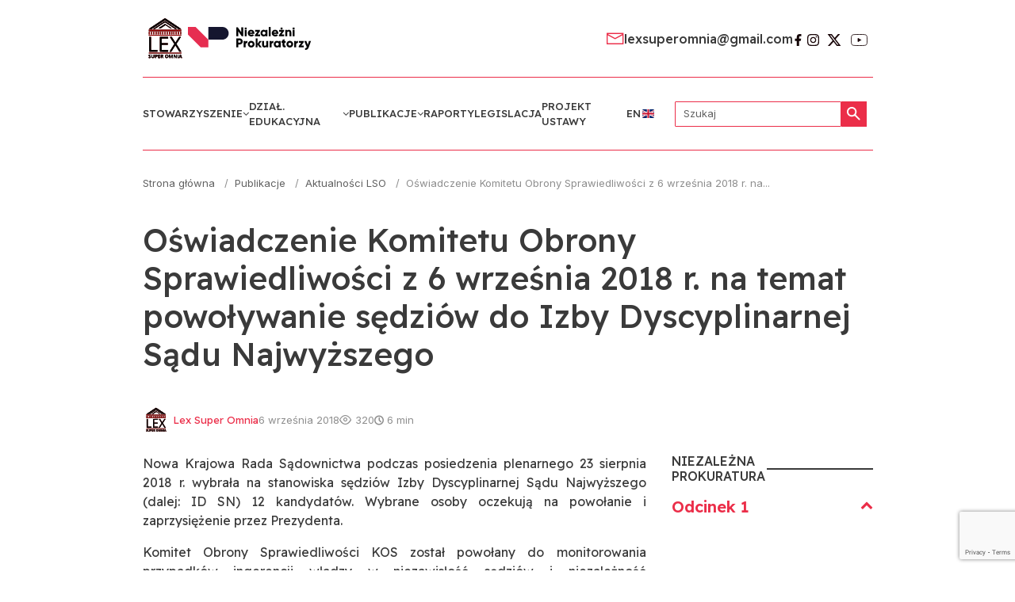

--- FILE ---
content_type: text/html; charset=UTF-8
request_url: https://lexso.org.pl/2018/09/oswiadczenie-komitetu-obrony-sprawiedliwosci-z-6-09-2018-r-na-temat-powolywanie-sedziow-do-izby-dyscyplinarnej-sadu-najwyzszego/
body_size: 56578
content:
<!doctype html>
<html lang="pl-PL">

<head>
	<meta charset="UTF-8">
	<meta name="viewport" content="width=device-width, initial-scale=1">
	<link rel="profile" href="https://gmpg.org/xfn/11">

	<meta name='robots' content='index, follow, max-image-preview:large, max-snippet:-1, max-video-preview:-1' />
	<style>img:is([sizes="auto" i], [sizes^="auto," i]) { contain-intrinsic-size: 3000px 1500px }</style>
	<script id="cookieyes" type="text/javascript" src="https://cdn-cookieyes.com/client_data/6300616d824015b7d945475c/script.js"></script>
<!-- Google Tag Manager for WordPress by gtm4wp.com -->
<script data-cfasync="false" data-pagespeed-no-defer>
	var gtm4wp_datalayer_name = "dataLayer";
	var dataLayer = dataLayer || [];
</script>
<!-- End Google Tag Manager for WordPress by gtm4wp.com -->
	<!-- This site is optimized with the Yoast SEO plugin v26.4 - https://yoast.com/wordpress/plugins/seo/ -->
	<title>Oświadczenie Komitetu Obrony Sprawiedliwości z 6 września 2018 r. na temat powoływanie sędziów do Izby Dyscyplinarnej Sądu Najwyższego - Stowarzyszenie Prokuratorów Lex Super Omnia</title>
	<link rel="canonical" href="https://lexso.org.pl/2018/09/oswiadczenie-komitetu-obrony-sprawiedliwosci-z-6-09-2018-r-na-temat-powolywanie-sedziow-do-izby-dyscyplinarnej-sadu-najwyzszego/" />
	<meta property="og:locale" content="pl_PL" />
	<meta property="og:type" content="article" />
	<meta property="og:title" content="Oświadczenie Komitetu Obrony Sprawiedliwości z 6 września 2018 r. na temat powoływanie sędziów do Izby Dyscyplinarnej Sądu Najwyższego - Stowarzyszenie Prokuratorów Lex Super Omnia" />
	<meta property="og:description" content="Nowa Krajowa Rada Sądownictwa podczas posiedzenia plenarnego 23 sierpnia 2018 r. wybrała na stanowiska sędziów Izby Dyscyplinarnej Sądu Najwyższego (dalej: ID SN) 12 kandydatów. Wybrane osoby oczekują na powołanie i zaprzysiężenie przez Prezydenta. Komitet Obrony [&hellip;]" />
	<meta property="og:url" content="https://lexso.org.pl/2018/09/oswiadczenie-komitetu-obrony-sprawiedliwosci-z-6-09-2018-r-na-temat-powolywanie-sedziow-do-izby-dyscyplinarnej-sadu-najwyzszego/" />
	<meta property="og:site_name" content="Stowarzyszenie Prokuratorów Lex Super Omnia" />
	<meta property="article:publisher" content="https://www.facebook.com/lex.super.omnia" />
	<meta property="article:published_time" content="2018-09-06T17:57:40+00:00" />
	<meta property="og:image" content="https://lexso.org.pl/wp-content/uploads/2018/08/KOS-1.jpg" />
	<meta property="og:image:width" content="200" />
	<meta property="og:image:height" content="200" />
	<meta property="og:image:type" content="image/jpeg" />
	<meta name="author" content="Prokurator Jan Kowalski" />
	<meta name="twitter:card" content="summary_large_image" />
	<meta name="twitter:creator" content="@lex_super_omnia" />
	<meta name="twitter:site" content="@lex_super_omnia" />
	<script type="application/ld+json" class="yoast-schema-graph">{"@context":"https://schema.org","@graph":[{"@type":"Article","@id":"https://lexso.org.pl/2018/09/oswiadczenie-komitetu-obrony-sprawiedliwosci-z-6-09-2018-r-na-temat-powolywanie-sedziow-do-izby-dyscyplinarnej-sadu-najwyzszego/#article","isPartOf":{"@id":"https://lexso.org.pl/2018/09/oswiadczenie-komitetu-obrony-sprawiedliwosci-z-6-09-2018-r-na-temat-powolywanie-sedziow-do-izby-dyscyplinarnej-sadu-najwyzszego/"},"author":{"name":"Prokurator Jan Kowalski","@id":"https://lexso.org.pl/#/schema/person/1d30a4a2b2db4f85f9dc2ac653b4a807"},"headline":"Oświadczenie Komitetu Obrony Sprawiedliwości z 6 września 2018 r. na temat powoływanie sędziów do Izby Dyscyplinarnej Sądu Najwyższego","datePublished":"2018-09-06T17:57:40+00:00","mainEntityOfPage":{"@id":"https://lexso.org.pl/2018/09/oswiadczenie-komitetu-obrony-sprawiedliwosci-z-6-09-2018-r-na-temat-powolywanie-sedziow-do-izby-dyscyplinarnej-sadu-najwyzszego/"},"wordCount":1039,"publisher":{"@id":"https://lexso.org.pl/#organization"},"image":{"@id":"https://lexso.org.pl/2018/09/oswiadczenie-komitetu-obrony-sprawiedliwosci-z-6-09-2018-r-na-temat-powolywanie-sedziow-do-izby-dyscyplinarnej-sadu-najwyzszego/#primaryimage"},"thumbnailUrl":"https://lexso.org.pl/wp-content/uploads/2018/08/KOS-1.jpg","articleSection":["Aktualności LSO"],"inLanguage":"pl-PL"},{"@type":"WebPage","@id":"https://lexso.org.pl/2018/09/oswiadczenie-komitetu-obrony-sprawiedliwosci-z-6-09-2018-r-na-temat-powolywanie-sedziow-do-izby-dyscyplinarnej-sadu-najwyzszego/","url":"https://lexso.org.pl/2018/09/oswiadczenie-komitetu-obrony-sprawiedliwosci-z-6-09-2018-r-na-temat-powolywanie-sedziow-do-izby-dyscyplinarnej-sadu-najwyzszego/","name":"Oświadczenie Komitetu Obrony Sprawiedliwości z 6 września 2018 r. na temat powoływanie sędziów do Izby Dyscyplinarnej Sądu Najwyższego - Stowarzyszenie Prokuratorów Lex Super Omnia","isPartOf":{"@id":"https://lexso.org.pl/#website"},"primaryImageOfPage":{"@id":"https://lexso.org.pl/2018/09/oswiadczenie-komitetu-obrony-sprawiedliwosci-z-6-09-2018-r-na-temat-powolywanie-sedziow-do-izby-dyscyplinarnej-sadu-najwyzszego/#primaryimage"},"image":{"@id":"https://lexso.org.pl/2018/09/oswiadczenie-komitetu-obrony-sprawiedliwosci-z-6-09-2018-r-na-temat-powolywanie-sedziow-do-izby-dyscyplinarnej-sadu-najwyzszego/#primaryimage"},"thumbnailUrl":"https://lexso.org.pl/wp-content/uploads/2018/08/KOS-1.jpg","datePublished":"2018-09-06T17:57:40+00:00","breadcrumb":{"@id":"https://lexso.org.pl/2018/09/oswiadczenie-komitetu-obrony-sprawiedliwosci-z-6-09-2018-r-na-temat-powolywanie-sedziow-do-izby-dyscyplinarnej-sadu-najwyzszego/#breadcrumb"},"inLanguage":"pl-PL","potentialAction":[{"@type":"ReadAction","target":["https://lexso.org.pl/2018/09/oswiadczenie-komitetu-obrony-sprawiedliwosci-z-6-09-2018-r-na-temat-powolywanie-sedziow-do-izby-dyscyplinarnej-sadu-najwyzszego/"]}]},{"@type":"ImageObject","inLanguage":"pl-PL","@id":"https://lexso.org.pl/2018/09/oswiadczenie-komitetu-obrony-sprawiedliwosci-z-6-09-2018-r-na-temat-powolywanie-sedziow-do-izby-dyscyplinarnej-sadu-najwyzszego/#primaryimage","url":"https://lexso.org.pl/wp-content/uploads/2018/08/KOS-1.jpg","contentUrl":"https://lexso.org.pl/wp-content/uploads/2018/08/KOS-1.jpg","width":200,"height":200},{"@type":"BreadcrumbList","@id":"https://lexso.org.pl/2018/09/oswiadczenie-komitetu-obrony-sprawiedliwosci-z-6-09-2018-r-na-temat-powolywanie-sedziow-do-izby-dyscyplinarnej-sadu-najwyzszego/#breadcrumb","itemListElement":[{"@type":"ListItem","position":1,"name":"Strona główna","item":"https://lexso.org.pl/"},{"@type":"ListItem","position":2,"name":"Publikacje","item":"https://lexso.org.pl/blog/"},{"@type":"ListItem","position":3,"name":"Aktualności LSO","item":"https://lexso.org.pl/kategoria/aktualnosci-lso/"},{"@type":"ListItem","position":4,"name":"Oświadczenie Komitetu Obrony Sprawiedliwości z 6 września 2018 r. na temat powoływanie sędziów do Izby Dyscyplinarnej Sądu Najwyższego"}]},{"@type":"WebSite","@id":"https://lexso.org.pl/#website","url":"https://lexso.org.pl/","name":"Stowarzyszenie Prokuratorów Lex Super Omnia","description":"LEXSO","publisher":{"@id":"https://lexso.org.pl/#organization"},"potentialAction":[{"@type":"SearchAction","target":{"@type":"EntryPoint","urlTemplate":"https://lexso.org.pl/?s={search_term_string}"},"query-input":{"@type":"PropertyValueSpecification","valueRequired":true,"valueName":"search_term_string"}}],"inLanguage":"pl-PL"},{"@type":"Organization","@id":"https://lexso.org.pl/#organization","name":"Stowarzyszenie Prokuratorów Lex Super Omnia","url":"https://lexso.org.pl/","logo":{"@type":"ImageObject","inLanguage":"pl-PL","@id":"https://lexso.org.pl/#/schema/logo/image/","url":"https://lexso.org.pl/wp-content/uploads/2023/10/lexso.svg","contentUrl":"https://lexso.org.pl/wp-content/uploads/2023/10/lexso.svg","width":57,"height":57,"caption":"Stowarzyszenie Prokuratorów Lex Super Omnia"},"image":{"@id":"https://lexso.org.pl/#/schema/logo/image/"},"sameAs":["https://www.facebook.com/lex.super.omnia","https://x.com/lex_super_omnia"]},{"@type":"Person","@id":"https://lexso.org.pl/#/schema/person/1d30a4a2b2db4f85f9dc2ac653b4a807","name":"Prokurator Jan Kowalski","image":{"@type":"ImageObject","inLanguage":"pl-PL","@id":"https://lexso.org.pl/#/schema/person/image/","url":"https://secure.gravatar.com/avatar/37557682c570d11865a17ea49969795c0376a4fb2afc14435cad9913b50f2440?s=96&d=mm&r=g","contentUrl":"https://secure.gravatar.com/avatar/37557682c570d11865a17ea49969795c0376a4fb2afc14435cad9913b50f2440?s=96&d=mm&r=g","caption":"Prokurator Jan Kowalski"},"url":"https://lexso.org.pl/author/prokurator-jan-kowalski/"}]}</script>
	<!-- / Yoast SEO plugin. -->


<link rel='dns-prefetch' href='//fonts.googleapis.com' />
<link rel="alternate" type="application/rss+xml" title="Stowarzyszenie Prokuratorów Lex Super Omnia &raquo; Kanał z wpisami" href="https://lexso.org.pl/feed/" />
<script>
window._wpemojiSettings = {"baseUrl":"https:\/\/s.w.org\/images\/core\/emoji\/16.0.1\/72x72\/","ext":".png","svgUrl":"https:\/\/s.w.org\/images\/core\/emoji\/16.0.1\/svg\/","svgExt":".svg","source":{"concatemoji":"https:\/\/lexso.org.pl\/wp-includes\/js\/wp-emoji-release.min.js?ver=6.8.3"}};
/*! This file is auto-generated */
!function(s,n){var o,i,e;function c(e){try{var t={supportTests:e,timestamp:(new Date).valueOf()};sessionStorage.setItem(o,JSON.stringify(t))}catch(e){}}function p(e,t,n){e.clearRect(0,0,e.canvas.width,e.canvas.height),e.fillText(t,0,0);var t=new Uint32Array(e.getImageData(0,0,e.canvas.width,e.canvas.height).data),a=(e.clearRect(0,0,e.canvas.width,e.canvas.height),e.fillText(n,0,0),new Uint32Array(e.getImageData(0,0,e.canvas.width,e.canvas.height).data));return t.every(function(e,t){return e===a[t]})}function u(e,t){e.clearRect(0,0,e.canvas.width,e.canvas.height),e.fillText(t,0,0);for(var n=e.getImageData(16,16,1,1),a=0;a<n.data.length;a++)if(0!==n.data[a])return!1;return!0}function f(e,t,n,a){switch(t){case"flag":return n(e,"\ud83c\udff3\ufe0f\u200d\u26a7\ufe0f","\ud83c\udff3\ufe0f\u200b\u26a7\ufe0f")?!1:!n(e,"\ud83c\udde8\ud83c\uddf6","\ud83c\udde8\u200b\ud83c\uddf6")&&!n(e,"\ud83c\udff4\udb40\udc67\udb40\udc62\udb40\udc65\udb40\udc6e\udb40\udc67\udb40\udc7f","\ud83c\udff4\u200b\udb40\udc67\u200b\udb40\udc62\u200b\udb40\udc65\u200b\udb40\udc6e\u200b\udb40\udc67\u200b\udb40\udc7f");case"emoji":return!a(e,"\ud83e\udedf")}return!1}function g(e,t,n,a){var r="undefined"!=typeof WorkerGlobalScope&&self instanceof WorkerGlobalScope?new OffscreenCanvas(300,150):s.createElement("canvas"),o=r.getContext("2d",{willReadFrequently:!0}),i=(o.textBaseline="top",o.font="600 32px Arial",{});return e.forEach(function(e){i[e]=t(o,e,n,a)}),i}function t(e){var t=s.createElement("script");t.src=e,t.defer=!0,s.head.appendChild(t)}"undefined"!=typeof Promise&&(o="wpEmojiSettingsSupports",i=["flag","emoji"],n.supports={everything:!0,everythingExceptFlag:!0},e=new Promise(function(e){s.addEventListener("DOMContentLoaded",e,{once:!0})}),new Promise(function(t){var n=function(){try{var e=JSON.parse(sessionStorage.getItem(o));if("object"==typeof e&&"number"==typeof e.timestamp&&(new Date).valueOf()<e.timestamp+604800&&"object"==typeof e.supportTests)return e.supportTests}catch(e){}return null}();if(!n){if("undefined"!=typeof Worker&&"undefined"!=typeof OffscreenCanvas&&"undefined"!=typeof URL&&URL.createObjectURL&&"undefined"!=typeof Blob)try{var e="postMessage("+g.toString()+"("+[JSON.stringify(i),f.toString(),p.toString(),u.toString()].join(",")+"));",a=new Blob([e],{type:"text/javascript"}),r=new Worker(URL.createObjectURL(a),{name:"wpTestEmojiSupports"});return void(r.onmessage=function(e){c(n=e.data),r.terminate(),t(n)})}catch(e){}c(n=g(i,f,p,u))}t(n)}).then(function(e){for(var t in e)n.supports[t]=e[t],n.supports.everything=n.supports.everything&&n.supports[t],"flag"!==t&&(n.supports.everythingExceptFlag=n.supports.everythingExceptFlag&&n.supports[t]);n.supports.everythingExceptFlag=n.supports.everythingExceptFlag&&!n.supports.flag,n.DOMReady=!1,n.readyCallback=function(){n.DOMReady=!0}}).then(function(){return e}).then(function(){var e;n.supports.everything||(n.readyCallback(),(e=n.source||{}).concatemoji?t(e.concatemoji):e.wpemoji&&e.twemoji&&(t(e.twemoji),t(e.wpemoji)))}))}((window,document),window._wpemojiSettings);
</script>
<style id='wp-emoji-styles-inline-css'>

	img.wp-smiley, img.emoji {
		display: inline !important;
		border: none !important;
		box-shadow: none !important;
		height: 1em !important;
		width: 1em !important;
		margin: 0 0.07em !important;
		vertical-align: -0.1em !important;
		background: none !important;
		padding: 0 !important;
	}
</style>
<link rel='stylesheet' id='wp-block-library-css' href='https://lexso.org.pl/wp-includes/css/dist/block-library/style.min.css?ver=6.8.3' media='all' />
<style id='classic-theme-styles-inline-css'>
/*! This file is auto-generated */
.wp-block-button__link{color:#fff;background-color:#32373c;border-radius:9999px;box-shadow:none;text-decoration:none;padding:calc(.667em + 2px) calc(1.333em + 2px);font-size:1.125em}.wp-block-file__button{background:#32373c;color:#fff;text-decoration:none}
</style>
<style id='global-styles-inline-css'>
:root{--wp--preset--aspect-ratio--square: 1;--wp--preset--aspect-ratio--4-3: 4/3;--wp--preset--aspect-ratio--3-4: 3/4;--wp--preset--aspect-ratio--3-2: 3/2;--wp--preset--aspect-ratio--2-3: 2/3;--wp--preset--aspect-ratio--16-9: 16/9;--wp--preset--aspect-ratio--9-16: 9/16;--wp--preset--color--black: #000000;--wp--preset--color--cyan-bluish-gray: #abb8c3;--wp--preset--color--white: #ffffff;--wp--preset--color--pale-pink: #f78da7;--wp--preset--color--vivid-red: #cf2e2e;--wp--preset--color--luminous-vivid-orange: #ff6900;--wp--preset--color--luminous-vivid-amber: #fcb900;--wp--preset--color--light-green-cyan: #7bdcb5;--wp--preset--color--vivid-green-cyan: #00d084;--wp--preset--color--pale-cyan-blue: #8ed1fc;--wp--preset--color--vivid-cyan-blue: #0693e3;--wp--preset--color--vivid-purple: #9b51e0;--wp--preset--gradient--vivid-cyan-blue-to-vivid-purple: linear-gradient(135deg,rgba(6,147,227,1) 0%,rgb(155,81,224) 100%);--wp--preset--gradient--light-green-cyan-to-vivid-green-cyan: linear-gradient(135deg,rgb(122,220,180) 0%,rgb(0,208,130) 100%);--wp--preset--gradient--luminous-vivid-amber-to-luminous-vivid-orange: linear-gradient(135deg,rgba(252,185,0,1) 0%,rgba(255,105,0,1) 100%);--wp--preset--gradient--luminous-vivid-orange-to-vivid-red: linear-gradient(135deg,rgba(255,105,0,1) 0%,rgb(207,46,46) 100%);--wp--preset--gradient--very-light-gray-to-cyan-bluish-gray: linear-gradient(135deg,rgb(238,238,238) 0%,rgb(169,184,195) 100%);--wp--preset--gradient--cool-to-warm-spectrum: linear-gradient(135deg,rgb(74,234,220) 0%,rgb(151,120,209) 20%,rgb(207,42,186) 40%,rgb(238,44,130) 60%,rgb(251,105,98) 80%,rgb(254,248,76) 100%);--wp--preset--gradient--blush-light-purple: linear-gradient(135deg,rgb(255,206,236) 0%,rgb(152,150,240) 100%);--wp--preset--gradient--blush-bordeaux: linear-gradient(135deg,rgb(254,205,165) 0%,rgb(254,45,45) 50%,rgb(107,0,62) 100%);--wp--preset--gradient--luminous-dusk: linear-gradient(135deg,rgb(255,203,112) 0%,rgb(199,81,192) 50%,rgb(65,88,208) 100%);--wp--preset--gradient--pale-ocean: linear-gradient(135deg,rgb(255,245,203) 0%,rgb(182,227,212) 50%,rgb(51,167,181) 100%);--wp--preset--gradient--electric-grass: linear-gradient(135deg,rgb(202,248,128) 0%,rgb(113,206,126) 100%);--wp--preset--gradient--midnight: linear-gradient(135deg,rgb(2,3,129) 0%,rgb(40,116,252) 100%);--wp--preset--font-size--small: 13px;--wp--preset--font-size--medium: 20px;--wp--preset--font-size--large: 36px;--wp--preset--font-size--x-large: 42px;--wp--preset--spacing--20: 0.44rem;--wp--preset--spacing--30: 0.67rem;--wp--preset--spacing--40: 1rem;--wp--preset--spacing--50: 1.5rem;--wp--preset--spacing--60: 2.25rem;--wp--preset--spacing--70: 3.38rem;--wp--preset--spacing--80: 5.06rem;--wp--preset--shadow--natural: 6px 6px 9px rgba(0, 0, 0, 0.2);--wp--preset--shadow--deep: 12px 12px 50px rgba(0, 0, 0, 0.4);--wp--preset--shadow--sharp: 6px 6px 0px rgba(0, 0, 0, 0.2);--wp--preset--shadow--outlined: 6px 6px 0px -3px rgba(255, 255, 255, 1), 6px 6px rgba(0, 0, 0, 1);--wp--preset--shadow--crisp: 6px 6px 0px rgba(0, 0, 0, 1);}:where(.is-layout-flex){gap: 0.5em;}:where(.is-layout-grid){gap: 0.5em;}body .is-layout-flex{display: flex;}.is-layout-flex{flex-wrap: wrap;align-items: center;}.is-layout-flex > :is(*, div){margin: 0;}body .is-layout-grid{display: grid;}.is-layout-grid > :is(*, div){margin: 0;}:where(.wp-block-columns.is-layout-flex){gap: 2em;}:where(.wp-block-columns.is-layout-grid){gap: 2em;}:where(.wp-block-post-template.is-layout-flex){gap: 1.25em;}:where(.wp-block-post-template.is-layout-grid){gap: 1.25em;}.has-black-color{color: var(--wp--preset--color--black) !important;}.has-cyan-bluish-gray-color{color: var(--wp--preset--color--cyan-bluish-gray) !important;}.has-white-color{color: var(--wp--preset--color--white) !important;}.has-pale-pink-color{color: var(--wp--preset--color--pale-pink) !important;}.has-vivid-red-color{color: var(--wp--preset--color--vivid-red) !important;}.has-luminous-vivid-orange-color{color: var(--wp--preset--color--luminous-vivid-orange) !important;}.has-luminous-vivid-amber-color{color: var(--wp--preset--color--luminous-vivid-amber) !important;}.has-light-green-cyan-color{color: var(--wp--preset--color--light-green-cyan) !important;}.has-vivid-green-cyan-color{color: var(--wp--preset--color--vivid-green-cyan) !important;}.has-pale-cyan-blue-color{color: var(--wp--preset--color--pale-cyan-blue) !important;}.has-vivid-cyan-blue-color{color: var(--wp--preset--color--vivid-cyan-blue) !important;}.has-vivid-purple-color{color: var(--wp--preset--color--vivid-purple) !important;}.has-black-background-color{background-color: var(--wp--preset--color--black) !important;}.has-cyan-bluish-gray-background-color{background-color: var(--wp--preset--color--cyan-bluish-gray) !important;}.has-white-background-color{background-color: var(--wp--preset--color--white) !important;}.has-pale-pink-background-color{background-color: var(--wp--preset--color--pale-pink) !important;}.has-vivid-red-background-color{background-color: var(--wp--preset--color--vivid-red) !important;}.has-luminous-vivid-orange-background-color{background-color: var(--wp--preset--color--luminous-vivid-orange) !important;}.has-luminous-vivid-amber-background-color{background-color: var(--wp--preset--color--luminous-vivid-amber) !important;}.has-light-green-cyan-background-color{background-color: var(--wp--preset--color--light-green-cyan) !important;}.has-vivid-green-cyan-background-color{background-color: var(--wp--preset--color--vivid-green-cyan) !important;}.has-pale-cyan-blue-background-color{background-color: var(--wp--preset--color--pale-cyan-blue) !important;}.has-vivid-cyan-blue-background-color{background-color: var(--wp--preset--color--vivid-cyan-blue) !important;}.has-vivid-purple-background-color{background-color: var(--wp--preset--color--vivid-purple) !important;}.has-black-border-color{border-color: var(--wp--preset--color--black) !important;}.has-cyan-bluish-gray-border-color{border-color: var(--wp--preset--color--cyan-bluish-gray) !important;}.has-white-border-color{border-color: var(--wp--preset--color--white) !important;}.has-pale-pink-border-color{border-color: var(--wp--preset--color--pale-pink) !important;}.has-vivid-red-border-color{border-color: var(--wp--preset--color--vivid-red) !important;}.has-luminous-vivid-orange-border-color{border-color: var(--wp--preset--color--luminous-vivid-orange) !important;}.has-luminous-vivid-amber-border-color{border-color: var(--wp--preset--color--luminous-vivid-amber) !important;}.has-light-green-cyan-border-color{border-color: var(--wp--preset--color--light-green-cyan) !important;}.has-vivid-green-cyan-border-color{border-color: var(--wp--preset--color--vivid-green-cyan) !important;}.has-pale-cyan-blue-border-color{border-color: var(--wp--preset--color--pale-cyan-blue) !important;}.has-vivid-cyan-blue-border-color{border-color: var(--wp--preset--color--vivid-cyan-blue) !important;}.has-vivid-purple-border-color{border-color: var(--wp--preset--color--vivid-purple) !important;}.has-vivid-cyan-blue-to-vivid-purple-gradient-background{background: var(--wp--preset--gradient--vivid-cyan-blue-to-vivid-purple) !important;}.has-light-green-cyan-to-vivid-green-cyan-gradient-background{background: var(--wp--preset--gradient--light-green-cyan-to-vivid-green-cyan) !important;}.has-luminous-vivid-amber-to-luminous-vivid-orange-gradient-background{background: var(--wp--preset--gradient--luminous-vivid-amber-to-luminous-vivid-orange) !important;}.has-luminous-vivid-orange-to-vivid-red-gradient-background{background: var(--wp--preset--gradient--luminous-vivid-orange-to-vivid-red) !important;}.has-very-light-gray-to-cyan-bluish-gray-gradient-background{background: var(--wp--preset--gradient--very-light-gray-to-cyan-bluish-gray) !important;}.has-cool-to-warm-spectrum-gradient-background{background: var(--wp--preset--gradient--cool-to-warm-spectrum) !important;}.has-blush-light-purple-gradient-background{background: var(--wp--preset--gradient--blush-light-purple) !important;}.has-blush-bordeaux-gradient-background{background: var(--wp--preset--gradient--blush-bordeaux) !important;}.has-luminous-dusk-gradient-background{background: var(--wp--preset--gradient--luminous-dusk) !important;}.has-pale-ocean-gradient-background{background: var(--wp--preset--gradient--pale-ocean) !important;}.has-electric-grass-gradient-background{background: var(--wp--preset--gradient--electric-grass) !important;}.has-midnight-gradient-background{background: var(--wp--preset--gradient--midnight) !important;}.has-small-font-size{font-size: var(--wp--preset--font-size--small) !important;}.has-medium-font-size{font-size: var(--wp--preset--font-size--medium) !important;}.has-large-font-size{font-size: var(--wp--preset--font-size--large) !important;}.has-x-large-font-size{font-size: var(--wp--preset--font-size--x-large) !important;}
:where(.wp-block-post-template.is-layout-flex){gap: 1.25em;}:where(.wp-block-post-template.is-layout-grid){gap: 1.25em;}
:where(.wp-block-columns.is-layout-flex){gap: 2em;}:where(.wp-block-columns.is-layout-grid){gap: 2em;}
:root :where(.wp-block-pullquote){font-size: 1.5em;line-height: 1.6;}
</style>
<link rel='stylesheet' id='contact-form-7-css' href='https://lexso.org.pl/wp-content/plugins/contact-form-7/includes/css/styles.css?ver=6.1.3' media='all' />
<link rel='stylesheet' id='lexso-style-css' href='https://lexso.org.pl/wp-content/themes/lexso/style.css?ver=6.8.3' media='all' />
<link rel='stylesheet' id='bootstrap-css' href='https://lexso.org.pl/wp-content/themes/lexso/assets/css/bootstrap.css?ver=6.8.3' media='all' />
<link rel='stylesheet' id='lexso-theme-css' href='https://lexso.org.pl/wp-content/themes/lexso/assets/css/theme.css?ver=6.8.3' media='all' />
<link rel='stylesheet' id='icons-css' href='https://lexso.org.pl/wp-content/themes/lexso/assets/font-icons/css/fontello.css?ver=6.8.3' media='all' />
<link rel='stylesheet' id='ReadexPro-font-css' href='https://fonts.googleapis.com/css2?family=Readex+Pro%3Awght%40400%3B500%3B600&#038;display=swap&#038;ver=6.8.3' media='all' />
<link rel='stylesheet' id='Inter-font-css' href='https://fonts.googleapis.com/css2?family=Inter%3Awght%40400%3B500%3B600&#038;display=swap&#038;ver=6.8.3' media='all' />
<link rel='stylesheet' id='splide-css' href='https://lexso.org.pl/wp-content/themes/lexso/assets/css/splide.css?ver=6.8.3' media='all' />
<link rel='stylesheet' id='lexso-single-post-css' href='https://lexso.org.pl/wp-content/themes/lexso/assets/css/single.css?ver=6.8.3' media='all' />
<link rel='stylesheet' id='block-latest-articles-css' href='https://lexso.org.pl/wp-content/themes/lexso/assets/css/blocks/latest-articles.css?ver=1707141284' media='all' />
<link rel='stylesheet' id='block-accordion-css' href='https://lexso.org.pl/wp-content/themes/lexso/assets/css/blocks/accordion.css?ver=1707141284' media='all' />
<script src="https://lexso.org.pl/wp-content/themes/lexso/assets/js/bootstrap.js?ver=6.8.3" id="bootstrap-js"></script>
<script src="https://lexso.org.pl/wp-content/themes/lexso/assets/js/splide.chunk.js?ver=6.8.3" id="splide-js"></script>
<script src="https://lexso.org.pl/wp-content/themes/lexso/assets/js/single.js?ver=6.8.3" id="lexso-single-post-js"></script>
<link rel="https://api.w.org/" href="https://lexso.org.pl/wp-json/" /><link rel="alternate" title="JSON" type="application/json" href="https://lexso.org.pl/wp-json/wp/v2/posts/1564" /><link rel="EditURI" type="application/rsd+xml" title="RSD" href="https://lexso.org.pl/xmlrpc.php?rsd" />
<meta name="generator" content="WordPress 6.8.3" />
<link rel='shortlink' href='https://lexso.org.pl/?p=1564' />
<link rel="alternate" title="oEmbed (JSON)" type="application/json+oembed" href="https://lexso.org.pl/wp-json/oembed/1.0/embed?url=https%3A%2F%2Flexso.org.pl%2F2018%2F09%2Foswiadczenie-komitetu-obrony-sprawiedliwosci-z-6-09-2018-r-na-temat-powolywanie-sedziow-do-izby-dyscyplinarnej-sadu-najwyzszego%2F&#038;lang=pl" />
<link rel="alternate" title="oEmbed (XML)" type="text/xml+oembed" href="https://lexso.org.pl/wp-json/oembed/1.0/embed?url=https%3A%2F%2Flexso.org.pl%2F2018%2F09%2Foswiadczenie-komitetu-obrony-sprawiedliwosci-z-6-09-2018-r-na-temat-powolywanie-sedziow-do-izby-dyscyplinarnej-sadu-najwyzszego%2F&#038;format=xml&#038;lang=pl" />

<!-- Google Tag Manager for WordPress by gtm4wp.com -->
<!-- GTM Container placement set to automatic -->
<script data-cfasync="false" data-pagespeed-no-defer>
	var dataLayer_content = {"pagePostType":"post","pagePostType2":"single-post","pageCategory":["aktualnosci-lso"],"pagePostAuthor":"Prokurator Jan Kowalski"};
	dataLayer.push( dataLayer_content );
</script>
<script data-cfasync="false" data-pagespeed-no-defer>
(function(w,d,s,l,i){w[l]=w[l]||[];w[l].push({'gtm.start':
new Date().getTime(),event:'gtm.js'});var f=d.getElementsByTagName(s)[0],
j=d.createElement(s),dl=l!='dataLayer'?'&l='+l:'';j.async=true;j.src=
'//www.googletagmanager.com/gtm.js?id='+i+dl;f.parentNode.insertBefore(j,f);
})(window,document,'script','dataLayer','GTM-KSM4VSM2');
</script>
<!-- End Google Tag Manager for WordPress by gtm4wp.com --><meta name="redi-version" content="1.2.7" /><link rel="icon" href="https://lexso.org.pl/wp-content/uploads/2023/10/lexso.svg" sizes="32x32" />
<link rel="icon" href="https://lexso.org.pl/wp-content/uploads/2023/10/lexso.svg" sizes="192x192" />
<link rel="apple-touch-icon" href="https://lexso.org.pl/wp-content/uploads/2023/10/lexso.svg" />
<meta name="msapplication-TileImage" content="https://lexso.org.pl/wp-content/uploads/2023/10/lexso.svg" />
		<style id="wp-custom-css">
			#language-menu{
	display:none;
}

// Ukryj pasek admina - My Account
@media (max-width: 370px) {
	#wpadminbar{
		#wp-admin-bar-my-account {
			display: none !important;
		}
	}
}


.wrap{
	.error, notice {
		display:none;
	}
}



@media (max-width: 670px) {
  .related-post-slider {
    .heading-separator::before,
    .heading-separator::after {
      max-width: 15%;
    }
    .section-header__title {
      white-space: pre-wrap;
    }
  }
}

.single-post__wrapper{
	margin-bottom:2rem;
}

.main-header {
	top: 0;
}		</style>
		</head>

<body class="wp-singular post-template-default single single-post postid-1564 single-format-standard wp-custom-logo wp-theme-lexso">

	
<!-- GTM Container placement set to automatic -->
<!-- Google Tag Manager (noscript) -->
				<noscript><iframe src="https://www.googletagmanager.com/ns.html?id=GTM-KSM4VSM2" height="0" width="0" style="display:none;visibility:hidden" aria-hidden="true"></iframe></noscript>
<!-- End Google Tag Manager (noscript) -->
	<div id="page" class="site">
		<a class="skip-link screen-reader-text" href="#primary">Skip to content</a>

		<header class="main-header">
    <div class="main-header__container container">
        <div class="main-header__top">
            <div class="main-header__logo">
                <a href="https://lexso.org.pl/" class="custom-logo-link" rel="home"><img width="57" height="57" src="https://lexso.org.pl/wp-content/uploads/2023/10/lexso.svg" class="custom-logo" alt="Stowarzyszenie Prokuratorów Lex Super Omnia" decoding="async" /></a>                
    <a href="https://lexso.org.pl" class="logo logo--additional" title="Stowarzyszenie Prokuratorów Lex Super Omnia">
        
            <img width="156" height="29" src="https://lexso.org.pl/wp-content/uploads/2023/10/Group.svg" class="attachment-small size-small" alt="Stowarzyszenie Prokuratorów Lex Super Omnia" decoding="async" />
            </a>
            </div>
            <div class="block-search">
    <form class="search-form" action="https://lexso.org.pl/" method="get">
        <input type="text" name="s" id="search" value="" placeholder="Szukaj" required />
        <button class="btn btn-primary btn-search">
            <svg xmlns="http://www.w3.org/2000/svg" width="17" height="17" viewBox="0 0 17 17" fill="none">
                <path d="M16.3389 16.3389C15.9738 16.704 15.3818 16.704 15.0167 16.3389L10.3607 11.6829C10.0004 11.3226 9.43031 11.2998 8.98491 11.5474C8.70801 11.7012 8.41257 11.8345 8.09861 11.9472C7.48472 12.1676 6.83148 12.2778 6.13889 12.2778C4.42315 12.2778 2.97122 11.6834 1.78311 10.4947C0.595 9.30593 0.00062963 7.854 0 6.13889C0 4.42315 0.59437 2.97122 1.78311 1.78311C2.97185 0.595 4.42378 0.00062963 6.13889 0C7.85463 0 9.30656 0.59437 10.4947 1.78311C11.6828 2.97185 12.2771 4.42378 12.2778 6.13889C12.2778 6.83148 12.1676 7.48472 11.9472 8.09861C11.8345 8.41257 11.7012 8.70801 11.5474 8.98492C11.2998 9.43031 11.3226 10.0004 11.6829 10.3607L16.3389 15.0167C16.704 15.3818 16.704 15.9738 16.3389 16.3389V16.3389ZM6.13889 10.3889C7.31944 10.3889 8.32307 9.97554 9.14978 9.14883C9.97648 8.32213 10.3895 7.31881 10.3889 6.13889C10.3889 4.95833 9.97554 3.9547 9.14883 3.128C8.32213 2.3013 7.31881 1.88826 6.13889 1.88889C4.95833 1.88889 3.9547 2.30224 3.128 3.12894C2.3013 3.95565 1.88826 4.95896 1.88889 6.13889C1.88889 7.31944 2.30224 8.32307 3.12894 9.14978C3.95565 9.97648 4.95896 10.3895 6.13889 10.3889Z" fill="white" />
            </svg>
        </button>
    </form>
</div>            <div class="main-header__find-us">
                
<div class="header-contact">
			<a href="mailto:lexsuperomnia@gmail.com" title="Skontaktuj się z nami">
			lexsuperomnia@gmail.com		</a>
	</div>                
	<ul class="social-media">
					<li class="social-media__item">
				<a href="https://www.facebook.com/lex.super.omnia" class="social-media__link" target="_blank" rel="noopener noreferrer" title="Facebook">
					<img width="13" height="25" src="https://lexso.org.pl/wp-content/uploads/2023/10/Vector.svg" class="attachment-small size-small" alt="Facebook" loading="lazy" decoding="async" />				</a>
			</li>
					<li class="social-media__item">
				<a href="https://www.instagram.com/lex_super_omnia/?igshid=4vn0wqbgyzvo" class="social-media__link" target="_blank" rel="noopener noreferrer" title="Instagram">
					<img width="25" height="25" src="https://lexso.org.pl/wp-content/uploads/2023/10/Vector-1.svg" class="attachment-small size-small" alt="Instagram" loading="lazy" decoding="async" />				</a>
			</li>
					<li class="social-media__item">
				<a href="https://twitter.com/lex_super_omnia" class="social-media__link" target="_blank" rel="noopener noreferrer" title="X (były Twitter)">
					<img width="28" height="25" src="https://lexso.org.pl/wp-content/uploads/2023/10/Vector-2.svg" class="attachment-small size-small" alt="X (były Twitter)" loading="lazy" decoding="async" />				</a>
			</li>
					<li class="social-media__item">
				<a href="https://www.youtube.com/channel/UC5Ck38w6a2-tpybNs-Em4zA" class="social-media__link" target="_blank" rel="noopener noreferrer" title="YouTube">
					<img width="35" height="25" src="https://lexso.org.pl/wp-content/uploads/2023/10/Frame.svg" class="attachment-small size-small" alt="YouTube" loading="lazy" decoding="async" />				</a>
			</li>
			</ul>
            </div>
            <button class="menu-toggle">
                <span class="line"></span>
                <span class="line"></span>
                <span class="line"></span>
            </button>
        </div>
        <div class="main-header__bottom">
            <nav class="primary-menu"><ul id="primary-menu" class="menu"><li id="menu-item-4302" class="menu-item menu-item-type-post_type menu-item-object-page menu-item-has-children menu-item-4302"><a href="https://lexso.org.pl/o-nas/">Stowarzyszenie</a>
<ul class="sub-menu">
	<li id="menu-item-4108" class="menu-item menu-item-type-post_type menu-item-object-page menu-item-4108"><a href="https://lexso.org.pl/o-nas/">O nas</a></li>
	<li id="menu-item-13" class="menu-item menu-item-type-custom menu-item-object-custom menu-item-13"><a href="https://lexso.org.pl/o-nas/#wladze-stowarzyszenia">Władze stowarzyszenia</a></li>
	<li id="menu-item-4264" class="menu-item menu-item-type-post_type menu-item-object-page menu-item-4264"><a href="https://lexso.org.pl/statut/">Statut</a></li>
	<li id="menu-item-4290" class="menu-item menu-item-type-post_type menu-item-object-page menu-item-4290"><a href="https://lexso.org.pl/odezwa-zalozycieli/">Odezwa założycieli</a></li>
</ul>
</li>
<li id="menu-item-4297" class="menu-item menu-item-type-taxonomy menu-item-object-category menu-item-has-children menu-item-4297"><a href="https://lexso.org.pl/kategoria/dzialalnosc-edukacyjna/">Dział. edukacyjna</a>
<ul class="sub-menu">
	<li id="menu-item-4298" class="menu-item menu-item-type-taxonomy menu-item-object-category menu-item-4298"><a href="https://lexso.org.pl/kategoria/sprawozdania-z-dzialalnosci-edukacyjnej/">Sprawozdania z działalności edukacyjnej</a></li>
	<li id="menu-item-4299" class="menu-item menu-item-type-taxonomy menu-item-object-category menu-item-4299"><a href="https://lexso.org.pl/kategoria/projekty-edykacyjne/">Projekty edukacyjne</a></li>
	<li id="menu-item-4300" class="menu-item menu-item-type-taxonomy menu-item-object-category menu-item-4300"><a href="https://lexso.org.pl/kategoria/podziekowania/">Podziękowania</a></li>
</ul>
</li>
<li id="menu-item-4294" class="menu-item menu-item-type-taxonomy menu-item-object-category menu-item-has-children menu-item-4294"><a href="https://lexso.org.pl/kategoria/nasze-publikacje/">Publikacje</a>
<ul class="sub-menu">
	<li id="menu-item-4292" class="menu-item menu-item-type-taxonomy menu-item-object-category menu-item-4292"><a href="https://lexso.org.pl/kategoria/publikacje-czlonkow-lso/">Publikacje członków LSO</a></li>
	<li id="menu-item-4293" class="menu-item menu-item-type-taxonomy menu-item-object-category menu-item-4293"><a href="https://lexso.org.pl/kategoria/wazne-publikacje/">Ważne publikacje</a></li>
	<li id="menu-item-4291" class="menu-item menu-item-type-taxonomy menu-item-object-category menu-item-4291"><a href="https://lexso.org.pl/kategoria/nasze-publikacje/">Nasze publikacje</a></li>
</ul>
</li>
<li id="menu-item-4295" class="menu-item menu-item-type-taxonomy menu-item-object-category menu-item-4295"><a href="https://lexso.org.pl/kategoria/raporty/">Raporty</a></li>
<li id="menu-item-4296" class="menu-item menu-item-type-taxonomy menu-item-object-category menu-item-4296"><a href="https://lexso.org.pl/kategoria/legislacja/">Legislacja</a></li>
<li id="menu-item-4537" class="menu-item menu-item-type-custom menu-item-object-custom menu-item-4537"><a target="_blank" href="https://drive.google.com/file/d/16j2T3Er7FbkEqB3yawyUoibSCJc1hPDj/view">Projekt ustawy</a></li>
<li id="menu-item-4612" class="menu-item menu-item-type-taxonomy menu-item-object-category menu-item-4612"><a href="https://lexso.org.pl/kategoria/in-english/">EN</a></li>
</ul></nav>            <div class="block-search">
    <form class="search-form" action="https://lexso.org.pl/" method="get">
        <input type="text" name="s" id="search" value="" placeholder="Szukaj" required />
        <button class="btn btn-primary btn-search">
            <svg xmlns="http://www.w3.org/2000/svg" width="17" height="17" viewBox="0 0 17 17" fill="none">
                <path d="M16.3389 16.3389C15.9738 16.704 15.3818 16.704 15.0167 16.3389L10.3607 11.6829C10.0004 11.3226 9.43031 11.2998 8.98491 11.5474C8.70801 11.7012 8.41257 11.8345 8.09861 11.9472C7.48472 12.1676 6.83148 12.2778 6.13889 12.2778C4.42315 12.2778 2.97122 11.6834 1.78311 10.4947C0.595 9.30593 0.00062963 7.854 0 6.13889C0 4.42315 0.59437 2.97122 1.78311 1.78311C2.97185 0.595 4.42378 0.00062963 6.13889 0C7.85463 0 9.30656 0.59437 10.4947 1.78311C11.6828 2.97185 12.2771 4.42378 12.2778 6.13889C12.2778 6.83148 12.1676 7.48472 11.9472 8.09861C11.8345 8.41257 11.7012 8.70801 11.5474 8.98492C11.2998 9.43031 11.3226 10.0004 11.6829 10.3607L16.3389 15.0167C16.704 15.3818 16.704 15.9738 16.3389 16.3389V16.3389ZM6.13889 10.3889C7.31944 10.3889 8.32307 9.97554 9.14978 9.14883C9.97648 8.32213 10.3895 7.31881 10.3889 6.13889C10.3889 4.95833 9.97554 3.9547 9.14883 3.128C8.32213 2.3013 7.31881 1.88826 6.13889 1.88889C4.95833 1.88889 3.9547 2.30224 3.128 3.12894C2.3013 3.95565 1.88826 4.95896 1.88889 6.13889C1.88889 7.31944 2.30224 8.32307 3.12894 9.14978C3.95565 9.97648 4.95896 10.3895 6.13889 10.3889Z" fill="white" />
            </svg>
        </button>
    </form>
</div>            <div class="language-menu"><ul id="language-menu" class="menu"><li id="menu-item-45" class="pll-parent-menu-item menu-item menu-item-type-custom menu-item-object-custom current-menu-parent menu-item-has-children menu-item-45"><a href="#pll_switcher">PL</a>
<ul class="sub-menu">
	<li id="menu-item-45-pl" class="lang-item lang-item-3 lang-item-pl current-lang lang-item-first menu-item menu-item-type-custom menu-item-object-custom menu-item-45-pl"><a href="https://lexso.org.pl/2018/09/oswiadczenie-komitetu-obrony-sprawiedliwosci-z-6-09-2018-r-na-temat-powolywanie-sedziow-do-izby-dyscyplinarnej-sadu-najwyzszego/" hreflang="pl-PL" lang="pl-PL">PL</a></li>
</ul>
</li>
</ul></div>        </div>
        <div class="main-header__side-menu side-menu">
            <div class="side-menu__content">
                <div class="side-menu__wrapper">
                    <div class="side-menu__header">
                        <h5 class="title-menu">Menu</h5>
                        <button class="side-menu__close">&times;</button>
                    </div>
                    <div class="side-menu__body">
                        <nav class="primary-menu"><ul id="primary-menu" class="menu"><li class="menu-item menu-item-type-post_type menu-item-object-page menu-item-has-children menu-item-4302"><a href="https://lexso.org.pl/o-nas/">Stowarzyszenie</a>
<ul class="sub-menu">
	<li class="menu-item menu-item-type-post_type menu-item-object-page menu-item-4108"><a href="https://lexso.org.pl/o-nas/">O nas</a></li>
	<li class="menu-item menu-item-type-custom menu-item-object-custom menu-item-13"><a href="https://lexso.org.pl/o-nas/#wladze-stowarzyszenia">Władze stowarzyszenia</a></li>
	<li class="menu-item menu-item-type-post_type menu-item-object-page menu-item-4264"><a href="https://lexso.org.pl/statut/">Statut</a></li>
	<li class="menu-item menu-item-type-post_type menu-item-object-page menu-item-4290"><a href="https://lexso.org.pl/odezwa-zalozycieli/">Odezwa założycieli</a></li>
</ul>
</li>
<li class="menu-item menu-item-type-taxonomy menu-item-object-category menu-item-has-children menu-item-4297"><a href="https://lexso.org.pl/kategoria/dzialalnosc-edukacyjna/">Dział. edukacyjna</a>
<ul class="sub-menu">
	<li class="menu-item menu-item-type-taxonomy menu-item-object-category menu-item-4298"><a href="https://lexso.org.pl/kategoria/sprawozdania-z-dzialalnosci-edukacyjnej/">Sprawozdania z działalności edukacyjnej</a></li>
	<li class="menu-item menu-item-type-taxonomy menu-item-object-category menu-item-4299"><a href="https://lexso.org.pl/kategoria/projekty-edykacyjne/">Projekty edukacyjne</a></li>
	<li class="menu-item menu-item-type-taxonomy menu-item-object-category menu-item-4300"><a href="https://lexso.org.pl/kategoria/podziekowania/">Podziękowania</a></li>
</ul>
</li>
<li class="menu-item menu-item-type-taxonomy menu-item-object-category menu-item-has-children menu-item-4294"><a href="https://lexso.org.pl/kategoria/nasze-publikacje/">Publikacje</a>
<ul class="sub-menu">
	<li class="menu-item menu-item-type-taxonomy menu-item-object-category menu-item-4292"><a href="https://lexso.org.pl/kategoria/publikacje-czlonkow-lso/">Publikacje członków LSO</a></li>
	<li class="menu-item menu-item-type-taxonomy menu-item-object-category menu-item-4293"><a href="https://lexso.org.pl/kategoria/wazne-publikacje/">Ważne publikacje</a></li>
	<li class="menu-item menu-item-type-taxonomy menu-item-object-category menu-item-4291"><a href="https://lexso.org.pl/kategoria/nasze-publikacje/">Nasze publikacje</a></li>
</ul>
</li>
<li class="menu-item menu-item-type-taxonomy menu-item-object-category menu-item-4295"><a href="https://lexso.org.pl/kategoria/raporty/">Raporty</a></li>
<li class="menu-item menu-item-type-taxonomy menu-item-object-category menu-item-4296"><a href="https://lexso.org.pl/kategoria/legislacja/">Legislacja</a></li>
<li class="menu-item menu-item-type-custom menu-item-object-custom menu-item-4537"><a target="_blank" href="https://drive.google.com/file/d/16j2T3Er7FbkEqB3yawyUoibSCJc1hPDj/view">Projekt ustawy</a></li>
<li class="menu-item menu-item-type-taxonomy menu-item-object-category menu-item-4612"><a href="https://lexso.org.pl/kategoria/in-english/">EN</a></li>
</ul></nav>                    </div>
                    <div class="side-menu__footer">
                        <div class="language-menu"><ul id="language-menu" class="menu"><li class="pll-parent-menu-item menu-item menu-item-type-custom menu-item-object-custom current-menu-parent menu-item-has-children menu-item-45"><a href="#pll_switcher">PL</a>
<ul class="sub-menu">
	<li class="lang-item lang-item-3 lang-item-pl current-lang lang-item-first menu-item menu-item-type-custom menu-item-object-custom menu-item-45-pl"><a href="https://lexso.org.pl/2018/09/oswiadczenie-komitetu-obrony-sprawiedliwosci-z-6-09-2018-r-na-temat-powolywanie-sedziow-do-izby-dyscyplinarnej-sadu-najwyzszego/" hreflang="pl-PL" lang="pl-PL">PL</a></li>
</ul>
</li>
</ul></div>                        
<div class="header-contact">
			<a href="mailto:lexsuperomnia@gmail.com" title="Skontaktuj się z nami">
			lexsuperomnia@gmail.com		</a>
	</div>                        
	<ul class="social-media">
					<li class="social-media__item">
				<a href="https://www.facebook.com/lex.super.omnia" class="social-media__link" target="_blank" rel="noopener noreferrer" title="Facebook">
					<img width="13" height="25" src="https://lexso.org.pl/wp-content/uploads/2023/10/Vector.svg" class="attachment-small size-small" alt="Facebook" loading="lazy" decoding="async" />				</a>
			</li>
					<li class="social-media__item">
				<a href="https://www.instagram.com/lex_super_omnia/?igshid=4vn0wqbgyzvo" class="social-media__link" target="_blank" rel="noopener noreferrer" title="Instagram">
					<img width="25" height="25" src="https://lexso.org.pl/wp-content/uploads/2023/10/Vector-1.svg" class="attachment-small size-small" alt="Instagram" loading="lazy" decoding="async" />				</a>
			</li>
					<li class="social-media__item">
				<a href="https://twitter.com/lex_super_omnia" class="social-media__link" target="_blank" rel="noopener noreferrer" title="X (były Twitter)">
					<img width="28" height="25" src="https://lexso.org.pl/wp-content/uploads/2023/10/Vector-2.svg" class="attachment-small size-small" alt="X (były Twitter)" loading="lazy" decoding="async" />				</a>
			</li>
					<li class="social-media__item">
				<a href="https://www.youtube.com/channel/UC5Ck38w6a2-tpybNs-Em4zA" class="social-media__link" target="_blank" rel="noopener noreferrer" title="YouTube">
					<img width="35" height="25" src="https://lexso.org.pl/wp-content/uploads/2023/10/Frame.svg" class="attachment-small size-small" alt="YouTube" loading="lazy" decoding="async" />				</a>
			</li>
			</ul>

                        <div class="logo-menu">
                            <a href="https://lexso.org.pl/" class="custom-logo-link" rel="home"><img width="57" height="57" src="https://lexso.org.pl/wp-content/uploads/2023/10/lexso.svg" class="custom-logo" alt="Stowarzyszenie Prokuratorów Lex Super Omnia" decoding="async" /></a>                            
    <a href="https://lexso.org.pl" class="logo logo--additional" title="Stowarzyszenie Prokuratorów Lex Super Omnia">
        
            <img width="156" height="29" src="https://lexso.org.pl/wp-content/uploads/2023/10/Group.svg" class="attachment-small size-small" alt="Stowarzyszenie Prokuratorów Lex Super Omnia" decoding="async" />
            </a>
                        </div>
                    </div>
                </div>
            </div>
        </div>
    </div>
</header>
<main id="primary" class="site-main">

    <div class="before-post-section">
        
<nav class="container breadcrumbs-container">
            <ol class="breadcrumbs">
                                                <li class="breadcrumbs__item" title="Strona główna">
                        <a href="https://lexso.org.pl/">
                            Strona główna                        </a>
                    </li>
                                                                <li class="breadcrumbs__item" title="Publikacje">
                        <a href="https://lexso.org.pl/blog/">
                            Publikacje                        </a>
                    </li>
                                                                <li class="breadcrumbs__item" title="Aktualności LSO">
                        <a href="https://lexso.org.pl/kategoria/aktualnosci-lso/">
                            Aktualności LSO                        </a>
                    </li>
                                                                <li class="breadcrumbs__item breadcrumbs__item--current" title="Oświadczenie Komitetu Obrony Sprawiedliwości z 6 września 2018 r. na temat powoływanie sędziów do Izby Dyscyplinarnej Sądu Najwyższego">
                        Oświadczenie Komitetu Obrony Sprawiedliwości z 6 września 2018 r. na...                    </li>
                                    </ol>
    </nav>    </div>

    <div class="container">
        
<article id="post-1564" class="single-post post-1564 post type-post status-publish format-standard has-post-thumbnail hentry category-aktualnosci-lso" itemscope itemtype="http://schema.org/Article">
    <meta itemprop="datePublished" content="2018-09-06T19:57:40+02:00">
    <meta itemprop="dateModified" content="2018-09-06T19:57:40+02:00">
    <h1 class="single-post__title entry-header">
        <span itemprop="name">
            Oświadczenie Komitetu Obrony Sprawiedliwości z 6 września 2018 r. na temat powoływanie sędziów do Izby Dyscyplinarnej Sądu Najwyższego        </span>
    </h1>
    <div class="single-post__info">
        <div class="author author-label" itemscope itemtype="http://schema.org/Person">
            <div class="avatar" itemprop="image">
                <img width="57" height="57" src="https://lexso.org.pl/wp-content/uploads/2023/10/lexso.svg" class="attachment-64 size-64" alt="" decoding="async" />            </div>
            <span class="name" itemprop="name">
                Lex Super Omnia            </span>
        </div>
        <div class="single-post__date date-element">
            6 września 2018        </div>
        <div class="single-post__views views-element ">
            320        </div>
        <div class="single-post__read-time read-time-element " itemprop="readingTime">
            6 min        </div>
        <div class="single-post__category-badge">
                    </div>
    </div>
    <div class="single-post__table-of-contents">
            </div>
            <figure class="single-post__image">
            <img width="200" height="200" src="https://lexso.org.pl/wp-content/uploads/2018/08/KOS-1.jpg" class="attachment-large size-large wp-post-image" alt="" loading="lazy" itemprop="image" decoding="async" />        </figure>
    
    <div class="container-sidebar">
        <div class="container">
            <div class="single-post__content">
                <p style="text-align: justify;">Nowa Krajowa Rada Sądownictwa podczas posiedzenia plenarnego 23 sierpnia 2018 r. wybrała na stanowiska sędziów Izby Dyscyplinarnej Sądu Najwyższego (dalej: ID SN) 12 kandydatów. Wybrane osoby oczekują na powołanie i zaprzysiężenie przez Prezydenta.</p>
<p style="text-align: justify;">Komitet Obrony Sprawiedliwości KOS został powołany do monitorowania przypadków ingerencji władzy w niezawisłość sędziów i niezależność przedstawicieli innych zawodów prawniczych, m.in. poprzez wszczynanie postępowań dyscyplinarnych, ataki personalne i inne formy nacisku, które mogą prowadzić do faktycznego ograniczania niezawisłości i niezależności.</p>
<p style="text-align: justify;">Komitet Obrony Sprawiedliwości KOS zdecydowanie potępia przypadki zastraszania sędziów przez polityków, w tym straszenia odpowiedzialnością dyscyplinarną sędziów jako grupy i indywidualnych sędziów. <strong>KOS przypomina, że takie groźby wywołują efekt mrożący, który prowadzi do ograniczania niezawisłości sędziów, zarówno przez autocenzurę, jak i orzekanie zgodnie z oczekiwaniami władzy wykonawczej.</strong> Te oczekiwania są nierzadko formułowane publicznie, w tym poprzez krytykę zapadających orzeczeń.</p>
<p style="text-align: justify;">Komitet Obrony Sprawiedliwości KOS stwierdza, że <strong>procedura wyboru sędziów do Izby Dyscyplinarnej Sądu Najwyższego nie spełnia standardów wyboru sędziów w demokratycznym państwie prawa</strong>. KOS przypomina, że wybierający kandydatów do Izby Dyscyplinarnej SN sędziowie – członkowie nowej KRS, zostali powołani z naruszeniem Konstytucji RP (niezgodne z Konstytucją przerwanie kadencji poprzednich członków oraz wybór nowych członków przez organ polityczny – Sejm).</p>
<p style="text-align: justify;">Przypominamy także, że wybór sędziów do SN jest obciążony wadami prawnymi. <strong>Obwieszczenie Prezydenta o konkursie do SN nie zostało, czego wymaga Konstytucja, zaaprobowane przez premiera (wymóg kontrasygnaty). </strong></p>
<ul>
<li style="text-align: justify;">Wedle zapowiedzi polityków, Izba Dyscyplinarna SN ma odgrywać kluczową rolę w dyscyplinowaniu sędziów i prawników. KOS obserwuje proces wyłaniania sędziów Izby Dyscyplinarnej Sądu Najwyższego. Stwierdzamy, że narusza on liczne standardy rzetelnego działania organów publicznych:</li>
<li style="text-align: justify;">nowa KRS postanowiła nie ujawniać listy kandydatów do Sądu Najwyższego. Ujawnienie nazwisk nastąpiło dopiero pod wpływem krytyki i publikacji prasowych przedstawiających część z nich;</li>
<li style="text-align: justify;">opinia publiczna nie uzyskała dostępu do zgłoszeń kandydatów. W odpowiedzi na wnioski o udostępnienie zgłoszeń jako informacji publicznej, nowa KRS odmówiła udostępnienia korzystając z możliwości wydłużenia realizacji wniosku;</li>
<li style="text-align: justify;">kandydatury do SN zostały przedstawione nowej KRS w sposób skrótowy. W formularzu dla kandydatów jest miejsce na przekazanie przez kandydatów informacji o spełnianiu kryteriów formalnych, a nie na zaprezentowanie całościowych sylwetek i dorobku kandydatów. Nie wiemy też kto i jakie dodatkowe informacje o kandydatach przekazał;</li>
<li style="text-align: justify;">kandydatury nie zostały ocenione ani zaopiniowane przez odpowiednie instytucje i gremia. W dotychczasowych wyborach sędziów SN każda kandydatura podlegała drobiazgowej ocenie przez wyznaczonego sędziego, na podstawie tej oceny powstawał kilkunastostronicowy dokument prezentujący pełną sylwetkę kandydata;</li>
<li style="text-align: justify;">kandydatów zaproszono na rozmowę z zespołem członków nowej KRS z zaledwie kilkudniowym wyprzedzeniem, w przyspieszonym terminie w czasie urlopów, uniemożliwiając niektórym z kandydatów przybycie;</li>
<li style="text-align: justify;">rozmowy te, co wynika z przekazów medialnych oraz relacji niektórych kandydatów, były krótkimi spotkaniami (10-15 minut), w czasie których prowadzono rozmowy o ogólnym charakterze, bez szczegółowej analizy dorobku kandydatów do SN;</li>
<li style="text-align: justify;">mimo wielokrotnych zapewnień, że KRS będzie wybierała sędziów w drugiej połowie września, w trybie nadzwyczajnym (22 sierpnia popołudniu) zwołano na następny dzień rano (23 sierpnia) posiedzenie plenarne nowej KRS, podczas którego wybierano kandydatów na sędziów Izby Dyscyplinarnej Sądu Najwyższego,</li>
<li style="text-align: justify;">nowa KRS wybrała kandydatów bez wymaganej wiedzy o kandydatach; jednemu z członków KRS odmówiono dostępu do protokołów rozmów z kandydatami. Wybór opierano na skrótowej rekomendacji zespołu opiniującego kandydatów.</li>
</ul>
<p style="text-align: justify;">W rezultacie opisanej wyżej procedury naboru sędziów do Sądu Najwyższego, nowa KRS wybrała 12 osób do Izby Dyscyplinarnej SN, które oczekują na zaprzysiężenie przez Prezydenta. Na 4 miejsca nie wskazano kandydatów, pomimo 75 rozpatrywanych zgłoszeń (spośród 100 kandydatów jedna czwarta się wycofała). <strong>Te wakaty budzą obawy, że Minister Sprawiedliwości, korzystając ze swoich uprawnień, osobiście deleguje kolejnych kandydatów do Izby Dyscyplinarnej Sądu Najwyższego. </strong></p>
<p style="text-align: justify;">KOS zauważa, że wśród wskazanych kandydatów do SN jest sześcioro prokuratorów, którzy według doniesień medialnych są powiązani z Ministerstwem Sprawiedliwości, prawniczka współpracująca z Prokuraturą Krajową, doradca marszałka Sejmu, stały komentator mediów sprzyjających władzy (a kiedyś sędzia, który w kontrowersyjnych okolicznościach rozstał się z zawodem), a także sędziowie powiązani z Ministerstwem Sprawiedliwości.</p>
<p style="text-align: justify;">Komitet Obrony Sprawiedliwości wyraża zaniepokojenie, że w wyniku tak przeprowadzonego wyboru kandydatów do Izby Dyscyplinarnej Sądu Najwyższego będą zasiadać w niej osoby, które są protegowanymi lub w inny sposób współpracują z władzą wykonawczą. Budzi to obawy co do niezawisłości tak wybranych sędziów SN. Dodatkowo jesteśmy obecnie świadkami ujawniania przez media informacji dyskwaliﬁkujących niektórych kandydatów. Sposób przeprowadzenia konkursu powoduje jednak, iż, na bazie doświadczeń, możemy stwierdzić, że inne istotne informacje o kandydatach zostaną upublicznione dopiero po zaprzysiężeniu.</p>
<p style="text-align: justify;">Po raz kolejny Komitet Obrony Sprawiedliwości KOS wzywa polskie władze do zaprzestania naruszeń Konstytucji RP i standardów demokratycznego państwa prawa.</p>
<p style="text-align: justify;"><strong>Partnerzy KOS: </strong></p>
<p style="text-align: justify;">Stowarzyszenie im. Prof. Zbigniewa Hołdy</p>
<p style="text-align: justify;">Stowarzyszenie Sędziów Polskich „Iustitia”</p>
<p style="text-align: justify;">Stowarzyszenie Sędziów „THEMIS”</p>
<p style="text-align: justify;">Stowarzyszenie Prokuratorów „Lex Super Omnia”</p>
<p style="text-align: justify;">Inicjatywa Obywatelska „Wolne Sądy”</p>
<p style="text-align: justify;">Helsińska Fundacja Praw Człowieka</p>
<p style="text-align: justify;">Instytut Prawa i Społeczeństwa INPRIS</p>
<p style="text-align: justify;">Archiwum Osiatyńskiego</p>
<p style="text-align: justify;">Amnesty International</p>
<p style="text-align: justify;">Forum Obywatelskiego Rozwoju FOR</p>
<p style="text-align: justify;">Ogólnopolskie Stowarzyszenie Sędziów Sądów Administracyjnych</p>
<p style="text-align: justify;">Forum Współpracy Sędziów</p>
            </div>
            <div class="single-post__wrapper">
                <div class="single-post__tags">
                    <div class='post-tags'>
    <div class="postscript">
        <span>Powiązane tematy: </span>
    </div>

    <div class="tags">
        #lexso    </div>
</div>                </div>
                <div class="single-post__share">
                    <div class='post-share' data-url='https://lexso.org.pl/2018/09/oswiadczenie-komitetu-obrony-sprawiedliwosci-z-6-09-2018-r-na-temat-powolywanie-sedziow-do-izby-dyscyplinarnej-sadu-najwyzszego/'>
    <span class="post-share__label">
        Udostępnij    </span>

    <ul>
        <li>
            <button type="button" class="share-on-facebook" title="Udostępnij na Facebook" data-url="https://lexso.org.pl/2018/09/oswiadczenie-komitetu-obrony-sprawiedliwosci-z-6-09-2018-r-na-temat-powolywanie-sedziow-do-izby-dyscyplinarnej-sadu-najwyzszego/"></button>
        </li>
        <li>
            <button type="button" class="share-on-x" title="Udostępnij na Twitter" data-url="https://lexso.org.pl/2018/09/oswiadczenie-komitetu-obrony-sprawiedliwosci-z-6-09-2018-r-na-temat-powolywanie-sedziow-do-izby-dyscyplinarnej-sadu-najwyzszego/"></button>
        </li>
        <li>
            <button type="button" class="share-on-linkedin" title="Udostępnij na Linkedin" data-url="https://lexso.org.pl/2018/09/oswiadczenie-komitetu-obrony-sprawiedliwosci-z-6-09-2018-r-na-temat-powolywanie-sedziow-do-izby-dyscyplinarnej-sadu-najwyzszego/"></button>
        </li>
    </ul>

</div>                </div>
            </div>

            <footer class="single-post__footer">
                <div class="author author-showcase" itemscope itemtype="http://schema.org/Person">
                    <div class="author__avatar" itemprop="image">
                        <img width="57" height="57" src="https://lexso.org.pl/wp-content/uploads/2023/10/lexso.svg" class="attachment-64 size-64" alt="" decoding="async" loading="lazy" />                    </div>
                    <div class="author__info">
                        <div class="name" itemprop="name">
                            Lex Super Omnia                        </div>
                        <div class="description">
                            Stowarzyszenie Prokuratorów &quot;Lex Super Omnia&quot; to polska organizacja, skupiająca niezależnych prokuratorów. Jej celem jest promowanie wartości niezależności prokuratury oraz utrzymanie standardów etycznych w służbie sprawiedliwości. W ostatnich latach stowarzyszenie aktywnie uczestniczyło w działaniach na rzecz niezależności prokuratury w Polsce, angażując się m.in. w inicjatywy wspierające akcję pomocy sędziom.                        </div>
                    </div>
                </div>
            </footer>
        </div>

        <div class="container single-sidebar">
            
<aside id="secondary" class="widget-area">
	<section id="block-8" class="widget widget_block">
<section class="section-content block-accordion" >
    
<div class="section-header">
    <h2 class="section-header__title heading-separator">Niezależna prokuratura</h2>
</div>
    <div class='block-accordion__content accordion' id='accordion'>
                    <div class="accordion-item">
                <div class='accordion-item__header accordion-header' data-bs-toggle="collapse" data-bs-target="#accordion-item-0" aria-expanded="true" aria-controls="accordion-item-0">
                    <span class='accordion-item__title' >Odcinek 1</span>
                </div>
                
                <div class='accordion-item__collapse accordion-collapse collapse show' id="accordion-item-0" data-bs-parent="#accordion">
                    <p><iframe loading="lazy" width="560" height="170" src="https://www.youtube.com/embed/0YaGNbBIQ1Y?si=3gzGEN2AvtmaWUOg" title="YouTube video player"></iframe>
Fakty czy układy? Zależny prokurator nie gwarantuje sprawiedliwości. Czas na niezależną prokuraturę!</p>
                </div>
            </div>
                    <div class="accordion-item">
                <div class='accordion-item__header accordion-header' data-bs-toggle="collapse" data-bs-target="#accordion-item-1"  aria-controls="accordion-item-1">
                    <span class='accordion-item__title' >Odcinek 2</span>
                </div>
                
                <div class='accordion-item__collapse accordion-collapse collapse ' id="accordion-item-1" data-bs-parent="#accordion">
                    <p><iframe loading="lazy" width="560" height="170" src="https://www.youtube.com/embed/GXXLaTHzVyo?si=k55VkVMpaz8xu360" title="YouTube video player"></iframe>
Ochrona ofiar czy przestępców? Zależny prokurator nie gwarantuje sprawiedliwości. Czas na niezależną prokuraturę!</p>
                </div>
            </div>
                    <div class="accordion-item">
                <div class='accordion-item__header accordion-header' data-bs-toggle="collapse" data-bs-target="#accordion-item-2"  aria-controls="accordion-item-2">
                    <span class='accordion-item__title' >Odcinek 3</span>
                </div>
                
                <div class='accordion-item__collapse accordion-collapse collapse ' id="accordion-item-2" data-bs-parent="#accordion">
                    <p><iframe loading="lazy" width="560" height="170" src="https://www.youtube.com/embed/XxqKxUGyQkY?si=DOKUi0DaSi-amB1m" title="YouTube video player"></iframe>
Sprawiedliwość czy telefoniczna smycz? Zależny prokurator nie gwarantuje sprawiedliwości. Czas na niezależną prokuraturę!</p>
                </div>
            </div>
            </div>
</section></section><section id="block-10" class="widget widget_block">
<section class="section-content block-latest-articles" >
    
<div class="section-header">
    <h2 class="section-header__title heading-separator">Ostatnie wpisy</h2>
</div>
    <div class='block-latest-articles__articles'>
                    
<article class="item">
    <figure class="item__image">
        <a href="https://lexso.org.pl/2025/09/szkolenie-i-konferencja-poznan-27-28-10-2025/" title="SZKOLENIE i KONFERENCJA Poznań, 27-28.10.2025">
            <img decoding="async" width="400" height="400" src="https://lexso.org.pl/wp-content/uploads/2025/09/IMG_0914-400x400.png" class="attachment-thumbnail size-thumbnail wp-post-image" alt="SZKOLENIE i KONFERENCJA Poznań, 27-28.10.2025" loading="lazy" itemprop="url" />        </a>
    </figure>

    <div class="item__content">
        <a href="https://lexso.org.pl/2025/09/szkolenie-i-konferencja-poznan-27-28-10-2025/" title="SZKOLENIE i KONFERENCJA Poznań, 27-28.10.2025" class="item__link">
            <span class="item__title"> SZKOLENIE i KONFERENCJA Poznań, 27-28.10.2025</span>
        </a>

        <div class="item__misc">
            <div class="post-item__author" itemscope itemtype="http://schema.org/Person">
                <div class="author__info">
                    <div class="author__date">
                        06-09-18                    </div>
                </div>
            </div>
            <div class="views-count">
                <span>886</span>
            </div>
            <div class="read-time">
                6 min            </div>
        </div>
    </div>
</article>                    
<article class="item">
    <figure class="item__image">
        <a href="https://lexso.org.pl/2025/08/konferencja-i-szkolenie-z-zakresu-cyberprzestepczosci-poznan-27-28-10-2025/" title="Konferencja i szkolenie z zakresu cyberprzestępczości, Poznań 27-28.10.2025">
            <img decoding="async" width="400" height="400" src="https://lexso.org.pl/wp-content/uploads/2025/08/cybercrime-400x400.jpg" class="attachment-thumbnail size-thumbnail wp-post-image" alt="Konferencja i szkolenie z zakresu cyberprzestępczości, Poznań 27-28.10.2025" loading="lazy" itemprop="url" />        </a>
    </figure>

    <div class="item__content">
        <a href="https://lexso.org.pl/2025/08/konferencja-i-szkolenie-z-zakresu-cyberprzestepczosci-poznan-27-28-10-2025/" title="Konferencja i szkolenie z zakresu cyberprzestępczości, Poznań 27-28.10.2025" class="item__link">
            <span class="item__title"> Konferencja i szkolenie z zakresu cyberprzestępczości, Poznań 27-28.10.2025</span>
        </a>

        <div class="item__misc">
            <div class="post-item__author" itemscope itemtype="http://schema.org/Person">
                <div class="author__info">
                    <div class="author__date">
                        06-09-18                    </div>
                </div>
            </div>
            <div class="views-count">
                <span>989</span>
            </div>
            <div class="read-time">
                6 min            </div>
        </div>
    </div>
</article>                    
<article class="item">
    <figure class="item__image">
        <a href="https://lexso.org.pl/2025/08/zapraszamy-na-wystawe-prac-prok-agnieszki-losickiej-czlonka-lso/" title="Zapraszamy na wystawę prac prok. Agnieszki Łosickiej &#8211; członka LSO">
            <img decoding="async" width="400" height="400" src="https://lexso.org.pl/wp-content/uploads/2025/08/694f7a0b-16bc-4291-9cc4-1e438dec12e1-400x400.jpeg" class="attachment-thumbnail size-thumbnail wp-post-image" alt="Zapraszamy na wystawę prac prok. Agnieszki Łosickiej &#8211; członka LSO" loading="lazy" itemprop="url" />        </a>
    </figure>

    <div class="item__content">
        <a href="https://lexso.org.pl/2025/08/zapraszamy-na-wystawe-prac-prok-agnieszki-losickiej-czlonka-lso/" title="Zapraszamy na wystawę prac prok. Agnieszki Łosickiej &#8211; członka LSO" class="item__link">
            <span class="item__title"> Zapraszamy na wystawę prac prok. Agnieszki Łosickiej &#8211; członka LSO</span>
        </a>

        <div class="item__misc">
            <div class="post-item__author" itemscope itemtype="http://schema.org/Person">
                <div class="author__info">
                    <div class="author__date">
                        06-09-18                    </div>
                </div>
            </div>
            <div class="views-count">
                <span>667</span>
            </div>
            <div class="read-time">
                6 min            </div>
        </div>
    </div>
</article>                    
<article class="item">
    <figure class="item__image">
        <a href="https://lexso.org.pl/2025/07/stanowisko-zarzadu-lso-z-dnia-29-07-25-r-w-sprawie-mowy-nienawisci-wobec-prokuratorow/" title="Stanowisko zarządu LSO w sprawie mowy nienawiści wobec prokuratorów ">
            <img decoding="async" width="400" height="400" src="https://lexso.org.pl/wp-content/uploads/2025/04/3562C502-3392-4429-B510-8F708B98F15E-400x400.jpeg" class="attachment-thumbnail size-thumbnail wp-post-image" alt="Stanowisko zarządu LSO w sprawie mowy nienawiści wobec prokuratorów " loading="lazy" itemprop="url" />        </a>
    </figure>

    <div class="item__content">
        <a href="https://lexso.org.pl/2025/07/stanowisko-zarzadu-lso-z-dnia-29-07-25-r-w-sprawie-mowy-nienawisci-wobec-prokuratorow/" title="Stanowisko zarządu LSO w sprawie mowy nienawiści wobec prokuratorów " class="item__link">
            <span class="item__title"> Stanowisko zarządu LSO w sprawie mowy nienawiści wobec prokuratorów </span>
        </a>

        <div class="item__misc">
            <div class="post-item__author" itemscope itemtype="http://schema.org/Person">
                <div class="author__info">
                    <div class="author__date">
                        06-09-18                    </div>
                </div>
            </div>
            <div class="views-count">
                <span>1037</span>
            </div>
            <div class="read-time">
                6 min            </div>
        </div>
    </div>
</article>                    
<article class="item">
    <figure class="item__image">
        <a href="https://lexso.org.pl/2025/07/stanowisko-zarzadu-lso-w-sprawie-objecia-przez-waldemara-zurka-urzedu-ministra-sprawiedliwosci-prokuratora-generalnego/" title="Stanowisko zarządu LSO w sprawie objęcia przez Waldemara Żurka urzędu Ministra Sprawiedliwości- Prokuratora Generalnego">
            <img decoding="async" width="400" height="400" src="https://lexso.org.pl/wp-content/uploads/2024/03/94DF8470-5321-4609-AA48-4621A2B0D2B0-400x400.jpeg" class="attachment-thumbnail size-thumbnail wp-post-image" alt="Stanowisko zarządu LSO w sprawie objęcia przez Waldemara Żurka urzędu Ministra Sprawiedliwości- Prokuratora Generalnego" loading="lazy" itemprop="url" />        </a>
    </figure>

    <div class="item__content">
        <a href="https://lexso.org.pl/2025/07/stanowisko-zarzadu-lso-w-sprawie-objecia-przez-waldemara-zurka-urzedu-ministra-sprawiedliwosci-prokuratora-generalnego/" title="Stanowisko zarządu LSO w sprawie objęcia przez Waldemara Żurka urzędu Ministra Sprawiedliwości- Prokuratora Generalnego" class="item__link">
            <span class="item__title"> Stanowisko zarządu LSO w sprawie objęcia przez Waldemara Żurka urzędu Ministra Sprawiedliwości-&hellip;</span>
        </a>

        <div class="item__misc">
            <div class="post-item__author" itemscope itemtype="http://schema.org/Person">
                <div class="author__info">
                    <div class="author__date">
                        06-09-18                    </div>
                </div>
            </div>
            <div class="views-count">
                <span>925</span>
            </div>
            <div class="read-time">
                6 min            </div>
        </div>
    </div>
</article>                    
<article class="item">
    <figure class="item__image">
        <a href="https://lexso.org.pl/2025/05/zegnaj-przyjacielu/" title="ŻEGNAJ PRZYJACIELU">
            <img decoding="async" width="400" height="400" src="https://lexso.org.pl/wp-content/uploads/2025/05/IMG_4970_Original-400x400.jpeg" class="attachment-thumbnail size-thumbnail wp-post-image" alt="ŻEGNAJ PRZYJACIELU" loading="lazy" itemprop="url" />        </a>
    </figure>

    <div class="item__content">
        <a href="https://lexso.org.pl/2025/05/zegnaj-przyjacielu/" title="ŻEGNAJ PRZYJACIELU" class="item__link">
            <span class="item__title"> ŻEGNAJ PRZYJACIELU</span>
        </a>

        <div class="item__misc">
            <div class="post-item__author" itemscope itemtype="http://schema.org/Person">
                <div class="author__info">
                    <div class="author__date">
                        06-09-18                    </div>
                </div>
            </div>
            <div class="views-count">
                <span>1507</span>
            </div>
            <div class="read-time">
                6 min            </div>
        </div>
    </div>
</article>                    
<article class="item">
    <figure class="item__image">
        <a href="https://lexso.org.pl/2025/04/stanowisko-zarzadu-lso-z-dnia-27-kwietnia-2025-r-w-sprawie-braku-dzialan-legislacyjnych-dotyczacych-niezbednych-zmian-w-prokuraturze/" title="Stanowisko zarządu LSO z dnia 27 kwietnia 2025 r. w sprawie braku działań legislacyjnych dotyczących niezbędnych zmian w Prokuraturze">
            <img decoding="async" width="400" height="400" src="https://lexso.org.pl/wp-content/uploads/2025/04/3562C502-3392-4429-B510-8F708B98F15E-400x400.jpeg" class="attachment-thumbnail size-thumbnail wp-post-image" alt="Stanowisko zarządu LSO z dnia 27 kwietnia 2025 r. w sprawie braku działań legislacyjnych dotyczących niezbędnych zmian w Prokuraturze" loading="lazy" itemprop="url" />        </a>
    </figure>

    <div class="item__content">
        <a href="https://lexso.org.pl/2025/04/stanowisko-zarzadu-lso-z-dnia-27-kwietnia-2025-r-w-sprawie-braku-dzialan-legislacyjnych-dotyczacych-niezbednych-zmian-w-prokuraturze/" title="Stanowisko zarządu LSO z dnia 27 kwietnia 2025 r. w sprawie braku działań legislacyjnych dotyczących niezbędnych zmian w Prokuraturze" class="item__link">
            <span class="item__title"> Stanowisko zarządu LSO z dnia 27 kwietnia 2025 r. w sprawie braku&hellip;</span>
        </a>

        <div class="item__misc">
            <div class="post-item__author" itemscope itemtype="http://schema.org/Person">
                <div class="author__info">
                    <div class="author__date">
                        06-09-18                    </div>
                </div>
            </div>
            <div class="views-count">
                <span>1982</span>
            </div>
            <div class="read-time">
                6 min            </div>
        </div>
    </div>
</article>                    
<article class="item">
    <figure class="item__image">
        <a href="https://lexso.org.pl/2025/04/konferencja-naukowa-prokuratura-w-procesie-korekta-czy-odnowa-krakow-22-23-05-2025-r/" title="22-23.05.2025 r. Konferencja naukowa “Prokuratura w procesie – korekta czy (od)nowa”">
            <img decoding="async" width="400" height="400" src="https://lexso.org.pl/wp-content/uploads/2025/04/IMG_9070-1-400x400.jpeg" class="attachment-thumbnail size-thumbnail wp-post-image" alt="22-23.05.2025 r. Konferencja naukowa “Prokuratura w procesie – korekta czy (od)nowa”" loading="lazy" itemprop="url" />        </a>
    </figure>

    <div class="item__content">
        <a href="https://lexso.org.pl/2025/04/konferencja-naukowa-prokuratura-w-procesie-korekta-czy-odnowa-krakow-22-23-05-2025-r/" title="22-23.05.2025 r. Konferencja naukowa “Prokuratura w procesie – korekta czy (od)nowa”" class="item__link">
            <span class="item__title"> 22-23.05.2025 r. Konferencja naukowa “Prokuratura w procesie – korekta czy (od)nowa”</span>
        </a>

        <div class="item__misc">
            <div class="post-item__author" itemscope itemtype="http://schema.org/Person">
                <div class="author__info">
                    <div class="author__date">
                        06-09-18                    </div>
                </div>
            </div>
            <div class="views-count">
                <span>2027</span>
            </div>
            <div class="read-time">
                6 min            </div>
        </div>
    </div>
</article>                    
<article class="item">
    <figure class="item__image">
        <a href="https://lexso.org.pl/2025/02/stanowisko-zarzadu-lso-w-sprawie-sytuacji-kadrowej-w-prokuraturze/" title="STANOWISKO zarządu LSO z dnia 18 lutego 2025 r. w sprawie sytuacji kadrowej w Prokuraturze">
            <img decoding="async" width="400" height="400" src="https://lexso.org.pl/wp-content/uploads/2024/02/placeholder-lexso-400x400.png" class="attachment-thumbnail size-thumbnail wp-post-image" alt="STANOWISKO zarządu LSO z dnia 18 lutego 2025 r. w sprawie sytuacji kadrowej w Prokuraturze" loading="lazy" itemprop="url" srcset="https://lexso.org.pl/wp-content/uploads/2024/02/placeholder-lexso-400x400.png 400w, https://lexso.org.pl/wp-content/uploads/2024/02/placeholder-lexso.png 598w" sizes="auto, (max-width: 400px) 100vw, 400px" />        </a>
    </figure>

    <div class="item__content">
        <a href="https://lexso.org.pl/2025/02/stanowisko-zarzadu-lso-w-sprawie-sytuacji-kadrowej-w-prokuraturze/" title="STANOWISKO zarządu LSO z dnia 18 lutego 2025 r. w sprawie sytuacji kadrowej w Prokuraturze" class="item__link">
            <span class="item__title"> STANOWISKO zarządu LSO z dnia 18 lutego 2025 r. w sprawie sytuacji&hellip;</span>
        </a>

        <div class="item__misc">
            <div class="post-item__author" itemscope itemtype="http://schema.org/Person">
                <div class="author__info">
                    <div class="author__date">
                        06-09-18                    </div>
                </div>
            </div>
            <div class="views-count">
                <span>1372</span>
            </div>
            <div class="read-time">
                6 min            </div>
        </div>
    </div>
</article>                    
<article class="item">
    <figure class="item__image">
        <a href="https://lexso.org.pl/2025/02/uchwala-zarzadu-stowarzyszenia-prokuratorow-lex-super-omnia-z-dnia-6-lutego-2025-r/" title="UCHWAŁA ZARZĄDU LSO z dnia 6 lutego 2025 r.">
            <img decoding="async" width="400" height="400" src="https://lexso.org.pl/wp-content/uploads/2022/04/IMG_5595-400x400.jpeg" class="attachment-thumbnail size-thumbnail wp-post-image" alt="UCHWAŁA ZARZĄDU LSO z dnia 6 lutego 2025 r." loading="lazy" itemprop="url" />        </a>
    </figure>

    <div class="item__content">
        <a href="https://lexso.org.pl/2025/02/uchwala-zarzadu-stowarzyszenia-prokuratorow-lex-super-omnia-z-dnia-6-lutego-2025-r/" title="UCHWAŁA ZARZĄDU LSO z dnia 6 lutego 2025 r." class="item__link">
            <span class="item__title"> UCHWAŁA ZARZĄDU LSO z dnia 6 lutego 2025 r.</span>
        </a>

        <div class="item__misc">
            <div class="post-item__author" itemscope itemtype="http://schema.org/Person">
                <div class="author__info">
                    <div class="author__date">
                        06-09-18                    </div>
                </div>
            </div>
            <div class="views-count">
                <span>1182</span>
            </div>
            <div class="read-time">
                6 min            </div>
        </div>
    </div>
</article>                    
<article class="item">
    <figure class="item__image">
        <a href="https://lexso.org.pl/2025/01/akcja-sprawdzam%f0%9f%99%8b%e2%99%82%ef%b8%8f-stany-kadrowe/" title="Akcja SPRAWDZAM🙋‍♂️- STANY KADROWE">
            <img decoding="async" width="400" height="400" src="https://lexso.org.pl/wp-content/uploads/2024/10/79ACB6B8-E939-4FEB-9302-6BBA4DBAD9E5-400x400.jpeg" class="attachment-thumbnail size-thumbnail wp-post-image" alt="Akcja SPRAWDZAM🙋‍♂️- STANY KADROWE" loading="lazy" itemprop="url" srcset="https://lexso.org.pl/wp-content/uploads/2024/10/79ACB6B8-E939-4FEB-9302-6BBA4DBAD9E5-400x400.jpeg 400w, https://lexso.org.pl/wp-content/uploads/2024/10/79ACB6B8-E939-4FEB-9302-6BBA4DBAD9E5-800x800.jpeg 800w, https://lexso.org.pl/wp-content/uploads/2024/10/79ACB6B8-E939-4FEB-9302-6BBA4DBAD9E5-1024x1024.jpeg 1024w, https://lexso.org.pl/wp-content/uploads/2024/10/79ACB6B8-E939-4FEB-9302-6BBA4DBAD9E5-768x768.jpeg 768w, https://lexso.org.pl/wp-content/uploads/2024/10/79ACB6B8-E939-4FEB-9302-6BBA4DBAD9E5.jpeg 1080w" sizes="auto, (max-width: 400px) 100vw, 400px" />        </a>
    </figure>

    <div class="item__content">
        <a href="https://lexso.org.pl/2025/01/akcja-sprawdzam%f0%9f%99%8b%e2%99%82%ef%b8%8f-stany-kadrowe/" title="Akcja SPRAWDZAM🙋‍♂️- STANY KADROWE" class="item__link">
            <span class="item__title"> Akcja SPRAWDZAM🙋‍♂️- STANY KADROWE</span>
        </a>

        <div class="item__misc">
            <div class="post-item__author" itemscope itemtype="http://schema.org/Person">
                <div class="author__info">
                    <div class="author__date">
                        06-09-18                    </div>
                </div>
            </div>
            <div class="views-count">
                <span>2340</span>
            </div>
            <div class="read-time">
                6 min            </div>
        </div>
    </div>
</article>                    
<article class="item">
    <figure class="item__image">
        <a href="https://lexso.org.pl/2025/01/uchwala-zarzadu-lso-w-sprawie-prac-nad-projektem-ustawy-o-ustroju-prokuratury/" title="UCHWAŁA ZARZĄDU LSO w sprawie prac nad projektem ustawy o ustroju prokuratury">
            <img decoding="async" width="400" height="400" src="https://lexso.org.pl/wp-content/uploads/2022/04/IMG_5595-400x400.jpeg" class="attachment-thumbnail size-thumbnail wp-post-image" alt="UCHWAŁA ZARZĄDU LSO w sprawie prac nad projektem ustawy o ustroju prokuratury" loading="lazy" itemprop="url" />        </a>
    </figure>

    <div class="item__content">
        <a href="https://lexso.org.pl/2025/01/uchwala-zarzadu-lso-w-sprawie-prac-nad-projektem-ustawy-o-ustroju-prokuratury/" title="UCHWAŁA ZARZĄDU LSO w sprawie prac nad projektem ustawy o ustroju prokuratury" class="item__link">
            <span class="item__title"> UCHWAŁA ZARZĄDU LSO w sprawie prac nad projektem ustawy o ustroju prokuratury</span>
        </a>

        <div class="item__misc">
            <div class="post-item__author" itemscope itemtype="http://schema.org/Person">
                <div class="author__info">
                    <div class="author__date">
                        06-09-18                    </div>
                </div>
            </div>
            <div class="views-count">
                <span>1868</span>
            </div>
            <div class="read-time">
                6 min            </div>
        </div>
    </div>
</article>                    
<article class="item">
    <figure class="item__image">
        <a href="https://lexso.org.pl/2024/12/uchwala-zarzadu-lso-w-sprawie-aktualnej-sytuacji-w-prokuraturze/" title="UCHWAŁA ZARZĄDU LSO w sprawie aktualnej sytuacji w Prokuraturze">
            <img decoding="async" width="400" height="400" src="https://lexso.org.pl/wp-content/uploads/2022/04/IMG_5595-400x400.jpeg" class="attachment-thumbnail size-thumbnail wp-post-image" alt="UCHWAŁA ZARZĄDU LSO w sprawie aktualnej sytuacji w Prokuraturze" loading="lazy" itemprop="url" />        </a>
    </figure>

    <div class="item__content">
        <a href="https://lexso.org.pl/2024/12/uchwala-zarzadu-lso-w-sprawie-aktualnej-sytuacji-w-prokuraturze/" title="UCHWAŁA ZARZĄDU LSO w sprawie aktualnej sytuacji w Prokuraturze" class="item__link">
            <span class="item__title"> UCHWAŁA ZARZĄDU LSO w sprawie aktualnej sytuacji w Prokuraturze</span>
        </a>

        <div class="item__misc">
            <div class="post-item__author" itemscope itemtype="http://schema.org/Person">
                <div class="author__info">
                    <div class="author__date">
                        06-09-18                    </div>
                </div>
            </div>
            <div class="views-count">
                <span>1949</span>
            </div>
            <div class="read-time">
                6 min            </div>
        </div>
    </div>
</article>                    
<article class="item">
    <figure class="item__image">
        <a href="https://lexso.org.pl/2024/08/list-otwarty-do-prokuratora-generalnego/" title="LIST OTWARTY do Prokuratora Generalnego">
            <img decoding="async" width="400" height="400" src="https://lexso.org.pl/wp-content/uploads/2024/08/EBB1A262-25AC-4F80-AB65-1942A6FEC205-400x400.jpeg" class="attachment-thumbnail size-thumbnail wp-post-image" alt="LIST OTWARTY do Prokuratora Generalnego" loading="lazy" itemprop="url" />        </a>
    </figure>

    <div class="item__content">
        <a href="https://lexso.org.pl/2024/08/list-otwarty-do-prokuratora-generalnego/" title="LIST OTWARTY do Prokuratora Generalnego" class="item__link">
            <span class="item__title"> LIST OTWARTY do Prokuratora Generalnego</span>
        </a>

        <div class="item__misc">
            <div class="post-item__author" itemscope itemtype="http://schema.org/Person">
                <div class="author__info">
                    <div class="author__date">
                        06-09-18                    </div>
                </div>
            </div>
            <div class="views-count">
                <span>2250</span>
            </div>
            <div class="read-time">
                6 min            </div>
        </div>
    </div>
</article>                    
<article class="item">
    <figure class="item__image">
        <a href="https://lexso.org.pl/2024/06/stanowisko-zarzadu-lso-w-sprawie-polecenia-prokuratora-krajowego/" title="STANOWISKO ZARZĄDU LSO w sprawie polecenia Prokuratora Krajowego">
            <img decoding="async" width="400" height="400" src="https://lexso.org.pl/wp-content/uploads/2024/06/IMG_6535-400x400.jpeg" class="attachment-thumbnail size-thumbnail wp-post-image" alt="STANOWISKO ZARZĄDU LSO w sprawie polecenia Prokuratora Krajowego" loading="lazy" itemprop="url" srcset="https://lexso.org.pl/wp-content/uploads/2024/06/IMG_6535-400x400.jpeg 400w, https://lexso.org.pl/wp-content/uploads/2024/06/IMG_6535-800x800.jpeg 800w, https://lexso.org.pl/wp-content/uploads/2024/06/IMG_6535-1024x1024.jpeg 1024w, https://lexso.org.pl/wp-content/uploads/2024/06/IMG_6535-768x768.jpeg 768w, https://lexso.org.pl/wp-content/uploads/2024/06/IMG_6535-1536x1536.jpeg 1536w, https://lexso.org.pl/wp-content/uploads/2024/06/IMG_6535-2048x2048.jpeg 2048w" sizes="auto, (max-width: 400px) 100vw, 400px" />        </a>
    </figure>

    <div class="item__content">
        <a href="https://lexso.org.pl/2024/06/stanowisko-zarzadu-lso-w-sprawie-polecenia-prokuratora-krajowego/" title="STANOWISKO ZARZĄDU LSO w sprawie polecenia Prokuratora Krajowego" class="item__link">
            <span class="item__title"> STANOWISKO ZARZĄDU LSO w sprawie polecenia Prokuratora Krajowego</span>
        </a>

        <div class="item__misc">
            <div class="post-item__author" itemscope itemtype="http://schema.org/Person">
                <div class="author__info">
                    <div class="author__date">
                        06-09-18                    </div>
                </div>
            </div>
            <div class="views-count">
                <span>2297</span>
            </div>
            <div class="read-time">
                6 min            </div>
        </div>
    </div>
</article>                    
<article class="item">
    <figure class="item__image">
        <a href="https://lexso.org.pl/2024/05/4853/" title="KRZYSZTOF PARCHIMOWICZ &#8211; „PRZESŁANIE”">
            <img decoding="async" width="400" height="400" src="https://lexso.org.pl/wp-content/uploads/2024/05/IMG_6122-400x400.jpeg" class="attachment-thumbnail size-thumbnail wp-post-image" alt="KRZYSZTOF PARCHIMOWICZ &#8211; „PRZESŁANIE”" loading="lazy" itemprop="url" />        </a>
    </figure>

    <div class="item__content">
        <a href="https://lexso.org.pl/2024/05/4853/" title="KRZYSZTOF PARCHIMOWICZ &#8211; „PRZESŁANIE”" class="item__link">
            <span class="item__title"> KRZYSZTOF PARCHIMOWICZ &#8211; „PRZESŁANIE”</span>
        </a>

        <div class="item__misc">
            <div class="post-item__author" itemscope itemtype="http://schema.org/Person">
                <div class="author__info">
                    <div class="author__date">
                        06-09-18                    </div>
                </div>
            </div>
            <div class="views-count">
                <span>2264</span>
            </div>
            <div class="read-time">
                6 min            </div>
        </div>
    </div>
</article>                    
<article class="item">
    <figure class="item__image">
        <a href="https://lexso.org.pl/2023/12/projekt-ustawy/" title="Projekt nowej ustawy o ustroju prokuratury">
            <img decoding="async" width="400" height="400" src="https://lexso.org.pl/wp-content/uploads/2023/12/paragraph-2546124_1280-2-1-400x400.jpg" class="attachment-thumbnail size-thumbnail wp-post-image" alt="Projekt nowej ustawy o ustroju prokuratury" loading="lazy" itemprop="url" />        </a>
    </figure>

    <div class="item__content">
        <a href="https://lexso.org.pl/2023/12/projekt-ustawy/" title="Projekt nowej ustawy o ustroju prokuratury" class="item__link">
            <span class="item__title"> Projekt nowej ustawy o ustroju prokuratury</span>
        </a>

        <div class="item__misc">
            <div class="post-item__author" itemscope itemtype="http://schema.org/Person">
                <div class="author__info">
                    <div class="author__date">
                        06-09-18                    </div>
                </div>
            </div>
            <div class="views-count">
                <span>3152</span>
            </div>
            <div class="read-time">
                6 min            </div>
        </div>
    </div>
</article>                    
<article class="item">
    <figure class="item__image">
        <a href="https://lexso.org.pl/2025/11/opinia-lso-do-projektu-z-dnia-12-sierpnia-2025-r-dot-nowelizacji-ustawy-z-dnia-13-maja-2016-r-o-przeciwdzialaniu-zagrozeniom-przestepczoscia-na-tle-seksualnym-i-ochronie-maloletnich-nr-ud-254/" title="Opinia LSO do projektu z dnia 12 sierpnia 2025 r. dot. nowelizacji ustawy z dnia 13 maja 2016 r. o przeciwdziałaniu zagrożeniom przestępczością na tle seksualnym i ochronie małoletnich (Nr UD 254)">
            <img decoding="async" width="400" height="400" src="https://lexso.org.pl/wp-content/uploads/2022/04/IMG_5591-400x400.webp" class="attachment-thumbnail size-thumbnail wp-post-image" alt="Opinia LSO do projektu z dnia 12 sierpnia 2025 r. dot. nowelizacji ustawy z dnia 13 maja 2016 r. o przeciwdziałaniu zagrożeniom przestępczością na tle seksualnym i ochronie małoletnich (Nr UD 254)" loading="lazy" itemprop="url" srcset="https://lexso.org.pl/wp-content/uploads/2022/04/IMG_5591-400x400.webp 400w, https://lexso.org.pl/wp-content/uploads/2022/04/IMG_5591-800x800.webp 800w, https://lexso.org.pl/wp-content/uploads/2022/04/IMG_5591-1024x1024.webp 1024w, https://lexso.org.pl/wp-content/uploads/2022/04/IMG_5591-768x768.webp 768w, https://lexso.org.pl/wp-content/uploads/2022/04/IMG_5591.webp 1280w" sizes="auto, (max-width: 400px) 100vw, 400px" />        </a>
    </figure>

    <div class="item__content">
        <a href="https://lexso.org.pl/2025/11/opinia-lso-do-projektu-z-dnia-12-sierpnia-2025-r-dot-nowelizacji-ustawy-z-dnia-13-maja-2016-r-o-przeciwdzialaniu-zagrozeniom-przestepczoscia-na-tle-seksualnym-i-ochronie-maloletnich-nr-ud-254/" title="Opinia LSO do projektu z dnia 12 sierpnia 2025 r. dot. nowelizacji ustawy z dnia 13 maja 2016 r. o przeciwdziałaniu zagrożeniom przestępczością na tle seksualnym i ochronie małoletnich (Nr UD 254)" class="item__link">
            <span class="item__title"> Opinia LSO do projektu z dnia 12 sierpnia 2025 r. dot. nowelizacji&hellip;</span>
        </a>

        <div class="item__misc">
            <div class="post-item__author" itemscope itemtype="http://schema.org/Person">
                <div class="author__info">
                    <div class="author__date">
                        06-09-18                    </div>
                </div>
            </div>
            <div class="views-count">
                <span>21</span>
            </div>
            <div class="read-time">
                6 min            </div>
        </div>
    </div>
</article>                    
<article class="item">
    <figure class="item__image">
        <a href="https://lexso.org.pl/2025/11/opinia-lso-do-projektu-ustawy-z-dnia-31-lipca-2025-r-o-zmianie-ustawy-kodeks-karny-ustawy-kodeks-wykroczen-nr-ud-275/" title="Opinia LSO do Projektu ustawy z dnia 31 lipca 2025 r. o zmianie ustawy – Kodeks karny, ustawy – Kodeks wykroczeń (Nr UD 275)">
            <img decoding="async" width="400" height="400" src="https://lexso.org.pl/wp-content/uploads/2022/04/IMG_5591-400x400.webp" class="attachment-thumbnail size-thumbnail wp-post-image" alt="Opinia LSO do Projektu ustawy z dnia 31 lipca 2025 r. o zmianie ustawy – Kodeks karny, ustawy – Kodeks wykroczeń (Nr UD 275)" loading="lazy" itemprop="url" srcset="https://lexso.org.pl/wp-content/uploads/2022/04/IMG_5591-400x400.webp 400w, https://lexso.org.pl/wp-content/uploads/2022/04/IMG_5591-800x800.webp 800w, https://lexso.org.pl/wp-content/uploads/2022/04/IMG_5591-1024x1024.webp 1024w, https://lexso.org.pl/wp-content/uploads/2022/04/IMG_5591-768x768.webp 768w, https://lexso.org.pl/wp-content/uploads/2022/04/IMG_5591.webp 1280w" sizes="auto, (max-width: 400px) 100vw, 400px" />        </a>
    </figure>

    <div class="item__content">
        <a href="https://lexso.org.pl/2025/11/opinia-lso-do-projektu-ustawy-z-dnia-31-lipca-2025-r-o-zmianie-ustawy-kodeks-karny-ustawy-kodeks-wykroczen-nr-ud-275/" title="Opinia LSO do Projektu ustawy z dnia 31 lipca 2025 r. o zmianie ustawy – Kodeks karny, ustawy – Kodeks wykroczeń (Nr UD 275)" class="item__link">
            <span class="item__title"> Opinia LSO do Projektu ustawy z dnia 31 lipca 2025 r. o&hellip;</span>
        </a>

        <div class="item__misc">
            <div class="post-item__author" itemscope itemtype="http://schema.org/Person">
                <div class="author__info">
                    <div class="author__date">
                        06-09-18                    </div>
                </div>
            </div>
            <div class="views-count">
                <span>21</span>
            </div>
            <div class="read-time">
                6 min            </div>
        </div>
    </div>
</article>                    
<article class="item">
    <figure class="item__image">
        <a href="https://lexso.org.pl/2025/11/opinia-lso-o-rzadowym-projekcie-ustawy-o-zmianie-niektorych-przepisow-ustaw-w-celu-poprawy-bezpieczenstwa-ruchu-drogowego-druk-sejmowy-nr-1451/" title="Opinia LSO o rządowym projekcie ustawy o zmianie niektórych przepisów ustaw w celu poprawy bezpieczeństwa ruchu drogowego (druk sejmowy nr 1451)">
            <img decoding="async" width="400" height="400" src="https://lexso.org.pl/wp-content/uploads/2022/04/IMG_5591-400x400.webp" class="attachment-thumbnail size-thumbnail wp-post-image" alt="Opinia LSO o rządowym projekcie ustawy o zmianie niektórych przepisów ustaw w celu poprawy bezpieczeństwa ruchu drogowego (druk sejmowy nr 1451)" loading="lazy" itemprop="url" srcset="https://lexso.org.pl/wp-content/uploads/2022/04/IMG_5591-400x400.webp 400w, https://lexso.org.pl/wp-content/uploads/2022/04/IMG_5591-800x800.webp 800w, https://lexso.org.pl/wp-content/uploads/2022/04/IMG_5591-1024x1024.webp 1024w, https://lexso.org.pl/wp-content/uploads/2022/04/IMG_5591-768x768.webp 768w, https://lexso.org.pl/wp-content/uploads/2022/04/IMG_5591.webp 1280w" sizes="auto, (max-width: 400px) 100vw, 400px" />        </a>
    </figure>

    <div class="item__content">
        <a href="https://lexso.org.pl/2025/11/opinia-lso-o-rzadowym-projekcie-ustawy-o-zmianie-niektorych-przepisow-ustaw-w-celu-poprawy-bezpieczenstwa-ruchu-drogowego-druk-sejmowy-nr-1451/" title="Opinia LSO o rządowym projekcie ustawy o zmianie niektórych przepisów ustaw w celu poprawy bezpieczeństwa ruchu drogowego (druk sejmowy nr 1451)" class="item__link">
            <span class="item__title"> Opinia LSO o rządowym projekcie ustawy o zmianie niektórych przepisów ustaw w&hellip;</span>
        </a>

        <div class="item__misc">
            <div class="post-item__author" itemscope itemtype="http://schema.org/Person">
                <div class="author__info">
                    <div class="author__date">
                        06-09-18                    </div>
                </div>
            </div>
            <div class="views-count">
                <span>18</span>
            </div>
            <div class="read-time">
                6 min            </div>
        </div>
    </div>
</article>                    
<article class="item">
    <figure class="item__image">
        <a href="https://lexso.org.pl/2025/11/opinia-lso-do-projektu-rozporzadzenia-w-sprawie-delegowania-urzednikow-prokuratury-do-wykonywania-obowiazkow-sluzbowych-w-innej-jednostce-organizacyjnej-prokuratury-biurze-delegowanego-prokuratora-e/" title="Opinia LSO do projektu Rozporządzenia w sprawie delegowania urzędników prokuratury do  wykonywania obowiązków służbowych w innej jednostce organizacyjnej prokuratury, biurze delegowanego prokuratora europejskiego lub w Ministerstwie Sprawiedliwości (druk A 537)">
            <img decoding="async" width="400" height="400" src="https://lexso.org.pl/wp-content/uploads/2022/04/IMG_5591-400x400.webp" class="attachment-thumbnail size-thumbnail wp-post-image" alt="Opinia LSO do projektu Rozporządzenia w sprawie delegowania urzędników prokuratury do  wykonywania obowiązków służbowych w innej jednostce organizacyjnej prokuratury, biurze delegowanego prokuratora europejskiego lub w Ministerstwie Sprawiedliwości (druk A 537)" loading="lazy" itemprop="url" srcset="https://lexso.org.pl/wp-content/uploads/2022/04/IMG_5591-400x400.webp 400w, https://lexso.org.pl/wp-content/uploads/2022/04/IMG_5591-800x800.webp 800w, https://lexso.org.pl/wp-content/uploads/2022/04/IMG_5591-1024x1024.webp 1024w, https://lexso.org.pl/wp-content/uploads/2022/04/IMG_5591-768x768.webp 768w, https://lexso.org.pl/wp-content/uploads/2022/04/IMG_5591.webp 1280w" sizes="auto, (max-width: 400px) 100vw, 400px" />        </a>
    </figure>

    <div class="item__content">
        <a href="https://lexso.org.pl/2025/11/opinia-lso-do-projektu-rozporzadzenia-w-sprawie-delegowania-urzednikow-prokuratury-do-wykonywania-obowiazkow-sluzbowych-w-innej-jednostce-organizacyjnej-prokuratury-biurze-delegowanego-prokuratora-e/" title="Opinia LSO do projektu Rozporządzenia w sprawie delegowania urzędników prokuratury do  wykonywania obowiązków służbowych w innej jednostce organizacyjnej prokuratury, biurze delegowanego prokuratora europejskiego lub w Ministerstwie Sprawiedliwości (druk A 537)" class="item__link">
            <span class="item__title"> Opinia LSO do projektu Rozporządzenia w sprawie delegowania urzędników prokuratury do wykonywania&hellip;</span>
        </a>

        <div class="item__misc">
            <div class="post-item__author" itemscope itemtype="http://schema.org/Person">
                <div class="author__info">
                    <div class="author__date">
                        06-09-18                    </div>
                </div>
            </div>
            <div class="views-count">
                <span>19</span>
            </div>
            <div class="read-time">
                6 min            </div>
        </div>
    </div>
</article>            </div>
</section></section></aside><!-- #secondary -->        </div>
    </div>
</article>    </div>

    <div class="after-post-section">
        
<section class='related-post-slider block slider-section slider-section--default' id='related-posts'>
    <div class="container section-base">
        
<div class="section-header">
    <h2 class="section-header__title heading-separator">Inne z kategorii &quot;Aktualności LSO&quot;</h2>
</div>        <div class="splide">
            <div class="block__header related-post-slider__header">

                <div class="block__description related-post-slider__description">
                                            Zapraszamy do fascynującego świata prokuratury, gdzie odkryjesz tajemnice tego zawodu poprzez inspirujące historie, cenne wskazówki i głębokie analizy.                                    </div>
                <div class="splide__arrows"></div>
            </div>
            <div class="splide__track">
                <div class="splide__list">
                    

    <article id="post-5289" class="item splide__slide post-5289 post type-post status-publish format-standard has-post-thumbnail hentry category-aktualnosci-lso" itemscope itemtype="https://schema.org/Article" data-id='5289'>
        <meta itemprop="wordCount" content="527">
        <meta itemprop="dateModified" content="2018-09-06">
        <meta itemprop="datePublished" content="">

        <figure class="item__image" itemprop="image" itemscope itemtype="https://schema.org/ImageObject">
            <a href="https://lexso.org.pl/2025/09/szkolenie-i-konferencja-poznan-27-28-10-2025/" title="SZKOLENIE i KONFERENCJA Poznań, 27-28.10.2025">
                <img width="400" height="400" src="https://lexso.org.pl/wp-content/uploads/2025/09/IMG_0914-400x400.png" class="attachment-thumbnail size-thumbnail wp-post-image" alt="SZKOLENIE i KONFERENCJA Poznań, 27-28.10.2025" loading="lazy" itemprop="url" decoding="async" />            </a>
        </figure>

        <div class="item__wrapper">

            
                            <div class="item__date">
                    30 września 2025                </div>
            
            <a class="item__heading" href="https://lexso.org.pl/2025/09/szkolenie-i-konferencja-poznan-27-28-10-2025/" title="SZKOLENIE i KONFERENCJA Poznań, 27-28.10.2025" itemprop="url">
                <h3 class="item__heading" itemprop="headline">
                    SZKOLENIE i KONFERENCJA Poznań, 27-28.10.2025                </h3>
            </a>

            
                            <div class="author" itemprop="author">
                    Lex Super Omnia                </div>
                </article>


    <article id="post-5283" class="item splide__slide post-5283 post type-post status-publish format-standard has-post-thumbnail hentry category-aktualnosci-lso" itemscope itemtype="https://schema.org/Article" data-id='5283'>
        <meta itemprop="wordCount" content="744">
        <meta itemprop="dateModified" content="2018-09-06">
        <meta itemprop="datePublished" content="">

        <figure class="item__image" itemprop="image" itemscope itemtype="https://schema.org/ImageObject">
            <a href="https://lexso.org.pl/2025/08/konferencja-i-szkolenie-z-zakresu-cyberprzestepczosci-poznan-27-28-10-2025/" title="Konferencja i szkolenie z zakresu cyberprzestępczości, Poznań 27-28.10.2025">
                <img width="400" height="400" src="https://lexso.org.pl/wp-content/uploads/2025/08/cybercrime-400x400.jpg" class="attachment-thumbnail size-thumbnail wp-post-image" alt="Konferencja i szkolenie z zakresu cyberprzestępczości, Poznań 27-28.10.2025" loading="lazy" itemprop="url" decoding="async" />            </a>
        </figure>

        <div class="item__wrapper">

            
                            <div class="item__date">
                    7 sierpnia 2025                </div>
            
            <a class="item__heading" href="https://lexso.org.pl/2025/08/konferencja-i-szkolenie-z-zakresu-cyberprzestepczosci-poznan-27-28-10-2025/" title="Konferencja i szkolenie z zakresu cyberprzestępczości, Poznań 27-28.10.2025" itemprop="url">
                <h3 class="item__heading" itemprop="headline">
                    Konferencja i szkolenie z zakresu cyberprzestępczości, Poznań 27-28.10.2025                </h3>
            </a>

            
                            <div class="author" itemprop="author">
                    Lex Super Omnia                </div>
                </article>


    <article id="post-5274" class="item splide__slide post-5274 post type-post status-publish format-standard has-post-thumbnail hentry category-aktualnosci-lso" itemscope itemtype="https://schema.org/Article" data-id='5274'>
        <meta itemprop="wordCount" content="274">
        <meta itemprop="dateModified" content="2018-09-06">
        <meta itemprop="datePublished" content="">

        <figure class="item__image" itemprop="image" itemscope itemtype="https://schema.org/ImageObject">
            <a href="https://lexso.org.pl/2025/07/stanowisko-zarzadu-lso-z-dnia-29-07-25-r-w-sprawie-mowy-nienawisci-wobec-prokuratorow/" title="Stanowisko zarządu LSO w sprawie mowy nienawiści wobec prokuratorów ">
                <img width="400" height="400" src="https://lexso.org.pl/wp-content/uploads/2025/04/3562C502-3392-4429-B510-8F708B98F15E-400x400.jpeg" class="attachment-thumbnail size-thumbnail wp-post-image" alt="Stanowisko zarządu LSO w sprawie mowy nienawiści wobec prokuratorów " loading="lazy" itemprop="url" decoding="async" />            </a>
        </figure>

        <div class="item__wrapper">

            
                            <div class="item__date">
                    29 lipca 2025                </div>
            
            <a class="item__heading" href="https://lexso.org.pl/2025/07/stanowisko-zarzadu-lso-z-dnia-29-07-25-r-w-sprawie-mowy-nienawisci-wobec-prokuratorow/" title="Stanowisko zarządu LSO w sprawie mowy nienawiści wobec prokuratorów " itemprop="url">
                <h3 class="item__heading" itemprop="headline">
                    Stanowisko zarządu LSO w sprawie mowy nienawiści wobec prokuratorów                 </h3>
            </a>

            
                            <div class="author" itemprop="author">
                    Lex Super Omnia                </div>
                </article>


    <article id="post-5269" class="item splide__slide post-5269 post type-post status-publish format-standard has-post-thumbnail hentry category-aktualnosci-lso category-bez-kategorii" itemscope itemtype="https://schema.org/Article" data-id='5269'>
        <meta itemprop="wordCount" content="387">
        <meta itemprop="dateModified" content="2018-09-06">
        <meta itemprop="datePublished" content="">

        <figure class="item__image" itemprop="image" itemscope itemtype="https://schema.org/ImageObject">
            <a href="https://lexso.org.pl/2025/07/stanowisko-zarzadu-lso-w-sprawie-objecia-przez-waldemara-zurka-urzedu-ministra-sprawiedliwosci-prokuratora-generalnego/" title="Stanowisko zarządu LSO w sprawie objęcia przez Waldemara Żurka urzędu Ministra Sprawiedliwości- Prokuratora Generalnego">
                <img width="400" height="400" src="https://lexso.org.pl/wp-content/uploads/2024/03/94DF8470-5321-4609-AA48-4621A2B0D2B0-400x400.jpeg" class="attachment-thumbnail size-thumbnail wp-post-image" alt="Stanowisko zarządu LSO w sprawie objęcia przez Waldemara Żurka urzędu Ministra Sprawiedliwości- Prokuratora Generalnego" loading="lazy" itemprop="url" decoding="async" />            </a>
        </figure>

        <div class="item__wrapper">

            
                            <div class="item__date">
                    26 lipca 2025                </div>
            
            <a class="item__heading" href="https://lexso.org.pl/2025/07/stanowisko-zarzadu-lso-w-sprawie-objecia-przez-waldemara-zurka-urzedu-ministra-sprawiedliwosci-prokuratora-generalnego/" title="Stanowisko zarządu LSO w sprawie objęcia przez Waldemara Żurka urzędu Ministra Sprawiedliwości- Prokuratora Generalnego" itemprop="url">
                <h3 class="item__heading" itemprop="headline">
                    Stanowisko zarządu LSO w sprawie objęcia przez Waldemara Żurka urzędu Ministra Sprawiedliwości- Prokuratora Generalnego                </h3>
            </a>

            
                            <div class="author" itemprop="author">
                    Lex Super Omnia                </div>
                </article>


    <article id="post-5246" class="item splide__slide post-5246 post type-post status-publish format-standard has-post-thumbnail hentry category-aktualnosci-lso category-wazne-publikacje" itemscope itemtype="https://schema.org/Article" data-id='5246'>
        <meta itemprop="wordCount" content="395">
        <meta itemprop="dateModified" content="2018-09-06">
        <meta itemprop="datePublished" content="">

        <figure class="item__image" itemprop="image" itemscope itemtype="https://schema.org/ImageObject">
            <a href="https://lexso.org.pl/2025/05/nie-dla-populizmu-penalnego/" title="NIE dla populizmu penalnego">
                <img width="400" height="398" src="https://lexso.org.pl/wp-content/uploads/2025/05/IMG_9282-400x398.jpeg" class="attachment-thumbnail size-thumbnail wp-post-image" alt="NIE dla populizmu penalnego" loading="lazy" itemprop="url" decoding="async" />            </a>
        </figure>

        <div class="item__wrapper">

            
                            <div class="item__date">
                    7 maja 2025                </div>
            
            <a class="item__heading" href="https://lexso.org.pl/2025/05/nie-dla-populizmu-penalnego/" title="NIE dla populizmu penalnego" itemprop="url">
                <h3 class="item__heading" itemprop="headline">
                    NIE dla populizmu penalnego                </h3>
            </a>

            
                            <div class="author" itemprop="author">
                    Lex Super Omnia                </div>
                </article>


    <article id="post-5217" class="item splide__slide post-5217 post type-post status-publish format-standard has-post-thumbnail hentry category-aktualnosci-lso category-bez-kategorii" itemscope itemtype="https://schema.org/Article" data-id='5217'>
        <meta itemprop="wordCount" content="959">
        <meta itemprop="dateModified" content="2018-09-06">
        <meta itemprop="datePublished" content="">

        <figure class="item__image" itemprop="image" itemscope itemtype="https://schema.org/ImageObject">
            <a href="https://lexso.org.pl/2025/04/stanowisko-zarzadu-lso-z-dnia-27-kwietnia-2025-r-w-sprawie-braku-dzialan-legislacyjnych-dotyczacych-niezbednych-zmian-w-prokuraturze/" title="Stanowisko zarządu LSO z dnia 27 kwietnia 2025 r. w sprawie braku działań legislacyjnych dotyczących niezbędnych zmian w Prokuraturze">
                <img width="400" height="400" src="https://lexso.org.pl/wp-content/uploads/2025/04/3562C502-3392-4429-B510-8F708B98F15E-400x400.jpeg" class="attachment-thumbnail size-thumbnail wp-post-image" alt="Stanowisko zarządu LSO z dnia 27 kwietnia 2025 r. w sprawie braku działań legislacyjnych dotyczących niezbędnych zmian w Prokuraturze" loading="lazy" itemprop="url" decoding="async" />            </a>
        </figure>

        <div class="item__wrapper">

            
                            <div class="item__date">
                    28 kwietnia 2025                </div>
            
            <a class="item__heading" href="https://lexso.org.pl/2025/04/stanowisko-zarzadu-lso-z-dnia-27-kwietnia-2025-r-w-sprawie-braku-dzialan-legislacyjnych-dotyczacych-niezbednych-zmian-w-prokuraturze/" title="Stanowisko zarządu LSO z dnia 27 kwietnia 2025 r. w sprawie braku działań legislacyjnych dotyczących niezbędnych zmian w Prokuraturze" itemprop="url">
                <h3 class="item__heading" itemprop="headline">
                    Stanowisko zarządu LSO z dnia 27 kwietnia 2025 r. w sprawie braku działań legislacyjnych dotyczących niezbędnych zmian w Prokuraturze                </h3>
            </a>

            
                            <div class="author" itemprop="author">
                    Lex Super Omnia                </div>
                </article>


    <article id="post-5198" class="item splide__slide post-5198 post type-post status-publish format-standard has-post-thumbnail hentry category-aktualnosci-lso category-dzialalnosc-edukacyjna" itemscope itemtype="https://schema.org/Article" data-id='5198'>
        <meta itemprop="wordCount" content="392">
        <meta itemprop="dateModified" content="2018-09-06">
        <meta itemprop="datePublished" content="">

        <figure class="item__image" itemprop="image" itemscope itemtype="https://schema.org/ImageObject">
            <a href="https://lexso.org.pl/2025/04/konferencja-naukowa-prokuratura-w-procesie-korekta-czy-odnowa-krakow-22-23-05-2025-r/" title="22-23.05.2025 r. Konferencja naukowa “Prokuratura w procesie – korekta czy (od)nowa”">
                <img width="400" height="400" src="https://lexso.org.pl/wp-content/uploads/2025/04/IMG_9070-1-400x400.jpeg" class="attachment-thumbnail size-thumbnail wp-post-image" alt="22-23.05.2025 r. Konferencja naukowa “Prokuratura w procesie – korekta czy (od)nowa”" loading="lazy" itemprop="url" decoding="async" />            </a>
        </figure>

        <div class="item__wrapper">

            
                            <div class="item__date">
                    12 kwietnia 2025                </div>
            
            <a class="item__heading" href="https://lexso.org.pl/2025/04/konferencja-naukowa-prokuratura-w-procesie-korekta-czy-odnowa-krakow-22-23-05-2025-r/" title="22-23.05.2025 r. Konferencja naukowa “Prokuratura w procesie – korekta czy (od)nowa”" itemprop="url">
                <h3 class="item__heading" itemprop="headline">
                    22-23.05.2025 r. Konferencja naukowa “Prokuratura w procesie – korekta czy (od)nowa”                </h3>
            </a>

            
                            <div class="author" itemprop="author">
                    Lex Super Omnia                </div>
                </article>


    <article id="post-5127" class="item splide__slide post-5127 post type-post status-publish format-standard has-post-thumbnail hentry category-aktualnosci-lso category-dzialalnosc-edukacyjna" itemscope itemtype="https://schema.org/Article" data-id='5127'>
        <meta itemprop="wordCount" content="518">
        <meta itemprop="dateModified" content="2018-09-06">
        <meta itemprop="datePublished" content="">

        <figure class="item__image" itemprop="image" itemscope itemtype="https://schema.org/ImageObject">
            <a href="https://lexso.org.pl/2025/03/konferencja-20-21-marca-2025/" title="KONFERENCJA        20-21 marca 2025">
                <img width="400" height="400" src="https://lexso.org.pl/wp-content/uploads/2025/02/Konferencja-400x400.jpeg" class="attachment-thumbnail size-thumbnail wp-post-image" alt="KONFERENCJA        20-21 marca 2025" loading="lazy" itemprop="url" decoding="async" />            </a>
        </figure>

        <div class="item__wrapper">

            
                            <div class="item__date">
                    2 marca 2025                </div>
            
            <a class="item__heading" href="https://lexso.org.pl/2025/03/konferencja-20-21-marca-2025/" title="KONFERENCJA        20-21 marca 2025" itemprop="url">
                <h3 class="item__heading" itemprop="headline">
                    KONFERENCJA        20-21 marca 2025                </h3>
            </a>

            
                            <div class="author" itemprop="author">
                    Lex Super Omnia                </div>
                </article>


    <article id="post-5141" class="item splide__slide post-5141 post type-post status-publish format-standard has-post-thumbnail hentry category-aktualnosci-lso" itemscope itemtype="https://schema.org/Article" data-id='5141'>
        <meta itemprop="wordCount" content="603">
        <meta itemprop="dateModified" content="2018-09-06">
        <meta itemprop="datePublished" content="">

        <figure class="item__image" itemprop="image" itemscope itemtype="https://schema.org/ImageObject">
            <a href="https://lexso.org.pl/2025/02/stanowisko-zarzadu-lso-w-sprawie-sytuacji-kadrowej-w-prokuraturze/" title="STANOWISKO zarządu LSO z dnia 18 lutego 2025 r. w sprawie sytuacji kadrowej w Prokuraturze">
                <img width="400" height="400" src="https://lexso.org.pl/wp-content/uploads/2024/02/placeholder-lexso-400x400.png" class="attachment-thumbnail size-thumbnail wp-post-image" alt="STANOWISKO zarządu LSO z dnia 18 lutego 2025 r. w sprawie sytuacji kadrowej w Prokuraturze" loading="lazy" itemprop="url" decoding="async" srcset="https://lexso.org.pl/wp-content/uploads/2024/02/placeholder-lexso-400x400.png 400w, https://lexso.org.pl/wp-content/uploads/2024/02/placeholder-lexso.png 598w" sizes="auto, (max-width: 400px) 100vw, 400px" />            </a>
        </figure>

        <div class="item__wrapper">

            
                            <div class="item__date">
                    18 lutego 2025                </div>
            
            <a class="item__heading" href="https://lexso.org.pl/2025/02/stanowisko-zarzadu-lso-w-sprawie-sytuacji-kadrowej-w-prokuraturze/" title="STANOWISKO zarządu LSO z dnia 18 lutego 2025 r. w sprawie sytuacji kadrowej w Prokuraturze" itemprop="url">
                <h3 class="item__heading" itemprop="headline">
                    STANOWISKO zarządu LSO z dnia 18 lutego 2025 r. w sprawie sytuacji kadrowej w Prokuraturze                </h3>
            </a>

            
                            <div class="author" itemprop="author">
                    Lex Super Omnia                </div>
                </article>
                </div>
            </div>
        </div>
    </div>
</section>    </div>
</main><!-- #main -->


<footer class="main-footer">
    <div class="main-footer__container container-xl">
        <div class="main-footer__contact">
            
<div class="main-footer__contact contact" itemscope itemtype="http://schema.org/Organization">
    <div class="contact__item item" itemprop="address" itemscope itemtype="http://schema.org/PostalAddress">
        <div class="item__icon">
                            <img src="https://lexso.org.pl/wp-content/uploads/2023/10/carbon_map.svg">
                    </div>
        <div class="item__content">
            <h6 class="item__heading" itemprop="name">
                Stowarzyszenie Prokuratorów Lex Super Omnia            </h6>
            <address class="contact__address address">
                                    <span class="address__street" itemprop="streetAddress">
                        ul. Mazowiecka 11 lok.49                    </span>
                                <span class="address__group">
                                            <span class="address__zip-code" itemprop="postalCode">
                            00-052                        </span>
                                                                <span class="address__city" itemprop="addressLocality">
                            Warszawa                        </span>
                                    </span>
            </address>
        </div>
    </div>
            <div class="contact__item item email">
            <div class="item__icon">
                <!-- ICON -->
            </div>
            <div class="item__content">
                <h6 class="item__heading">
                    <a href="mailto:lexsuperomnia@gmail.com" itemprop="email" class="contact__email">lexsuperomnia@gmail.com</a>
                </h6>
            </div>
        </div>
    
                        <div class="contact__item item department">
                <div class="item__icon">
                    <img width="37" height="41" src="https://lexso.org.pl/wp-content/uploads/2023/10/fluent-mdl2_mail.svg" class="attachment-small size-small" alt="" loading="lazy" decoding="async" />                </div>
                <div class="item__content">
                                            <h6 class="item__heading">
                            <a href="mailto:lexsuperomnia@gmail.com" class="item__heading department__email">lexsuperomnia@gmail.com</a>
                        </h6>
                                                        </div>
            </div>
                    <div class="contact__item item department">
                <div class="item__icon">
                    <img width="34" height="35" src="https://lexso.org.pl/wp-content/uploads/2023/10/carbon_map-1.svg" class="attachment-small size-small" alt="Dział prasowy LSO" loading="lazy" decoding="async" />                </div>
                <div class="item__content">
                                            <h6 class="item__heading">
                            <a href="mailto:lexsuperomnia@gmail.com" class="item__heading department__email">lexsuperomnia@gmail.com</a>
                        </h6>
                                                                <span class="department__name">
                            Dział prasowy LSO                        </span>
                                    </div>
            </div>
            
            <div class="contact__item item bank-account">
            <div class="item__icon">
                                    <img src="https://lexso.org.pl/wp-content/uploads/2023/11/bank_icon.svg">
                            </div>
            <div class="item__content">
                <h6 class="item__heading">
                    NRB                </h6>
                                    <span class="bank-account__owner">
                        Stowarzyszenie Lex Super Omnia                    </span>
                                                    <span class="bank-account__number">
                        24 1140 2004 0000 3202 7667 1284                    </span>
                            </div>
        </div>
    </div>        </div>
        <div class="main-footer__form">
            
<div class="footer-contact-form">
    <div class="contact-form-modal">
        <div class="contact-form-modal__dialog">
            <div class="contact-form-modal__content">
                <header class="contact-form-modal__header">
                    <button id="close-footer-contact-modal" class="close" role="button">
                        &times;
                    </button>
                </header>
                <div class="contact-form-modal__body">
                    
<div class="wpcf7 no-js" id="wpcf7-f3849-o1" lang="pl-PL" dir="ltr" data-wpcf7-id="3849">
<div class="screen-reader-response"><p role="status" aria-live="polite" aria-atomic="true"></p> <ul></ul></div>
<form action="/2018/09/oswiadczenie-komitetu-obrony-sprawiedliwosci-z-6-09-2018-r-na-temat-powolywanie-sedziow-do-izby-dyscyplinarnej-sadu-najwyzszego/#wpcf7-f3849-o1" method="post" class="wpcf7-form init" aria-label="Formularz kontaktowy" novalidate="novalidate" data-status="init">
<fieldset class="hidden-fields-container"><input type="hidden" name="_wpcf7" value="3849" /><input type="hidden" name="_wpcf7_version" value="6.1.3" /><input type="hidden" name="_wpcf7_locale" value="pl_PL" /><input type="hidden" name="_wpcf7_unit_tag" value="wpcf7-f3849-o1" /><input type="hidden" name="_wpcf7_container_post" value="0" /><input type="hidden" name="_wpcf7_posted_data_hash" value="" /><input type="hidden" name="_wpcf7_recaptcha_response" value="" />
</fieldset>
<div class="form-header"> Skontaktuj się z nami ! </div>
<div class="form-content">
<div class="form-row">
<div class= "form-content__name form-content__field"> <span class="wpcf7-form-control-wrap" data-name="your-name"><input size="40" maxlength="400" class="wpcf7-form-control wpcf7-text wpcf7-validates-as-required form-control" aria-required="true" aria-invalid="false" placeholder="Twoje imię*" value="" type="text" name="your-name" /></span> </div>
<div class= "form-content__surname form-content__field"> <span class="wpcf7-form-control-wrap" data-name="your-surname"><input size="40" maxlength="400" class="wpcf7-form-control wpcf7-text wpcf7-validates-as-required form-control" aria-required="true" aria-invalid="false" placeholder="Twoje nazwisko*" value="" type="text" name="your-surname" /></span> </div>
</div>
<div class="form-row">
<div class= "form-content__email form-content__field"> <span class="wpcf7-form-control-wrap" data-name="your-email"><input size="40" maxlength="400" class="wpcf7-form-control wpcf7-email wpcf7-validates-as-required wpcf7-text wpcf7-validates-as-email form-control" aria-required="true" aria-invalid="false" placeholder="Twój email*" value="" type="email" name="your-email" /></span> </div>
<div class= "form-content__phone form-content__field">  <span class="wpcf7-form-control-wrap" data-name="your-phone"><input size="40" maxlength="400" class="wpcf7-form-control wpcf7-tel wpcf7-validates-as-required wpcf7-text wpcf7-validates-as-tel form-control" aria-required="true" aria-invalid="false" placeholder="Numer telefonu*" value="" type="tel" name="your-phone" /></span> </div>
</div>
<div class= "form-content__message form-content__field"> <span class="wpcf7-form-control-wrap" data-name="your-message"><textarea cols="40" rows="10" maxlength="2000" class="wpcf7-form-control wpcf7-textarea form-control" aria-invalid="false" placeholder="Wiadomość" name="your-message"></textarea></span> </div>
</div>
<span class="wpcf7-form-control-wrap" data-name="acceptance-534"><span class="wpcf7-form-control wpcf7-acceptance"><span class="wpcf7-list-item"><label><input type="checkbox" name="acceptance-534" value="1" aria-invalid="false" /><span class="wpcf7-list-item-label"><span class="checkbox-padding-left contact-form-checkbox" tooltip="
Wyrażam zgodę na przetwarzanie moich danych osobowych zgodnie z Polityką Prywatności.">Wyrażam zgodę na przetwarzanie moich danych osobowych zgodnie z <a href="/polityka-prywatnosci/" title="Polityka Prywatności">Polityką Prywatności.</a></span></span></label></span></span></span>

<div class="form-submit">
<input class="wpcf7-form-control wpcf7-submit has-spinner" type="submit" value="Wyślij" />
<div class="spinner-border" role="status">
  <span class="visually-hidden">Loading...</span>
</div>
</div><div class="wpcf7-response-output" aria-hidden="true"></div>
</form>
</div>
                </div>
            </div>
        </div>
    </div>
    <button role="button" class="contact-form-modal-toggle btn-chevron" id="contact-form-modal-button" data-target="#contactFormModal">
        Formularz kontaktowy    </button>
</div>        </div>
        <div id="main-footer__mobile--links" class="main-footer__menu--links">
            Ważne linki        </div>
        <div id="main-footer__menu" class="main-footer__menu">
            <nav class="footer-primary-menu"><ul id="footer-primary-menu" class="menu"><li id="menu-item-4303" class="menu-item menu-item-type-post_type menu-item-object-page menu-item-4303"><a target="_blank" href="https://lexso.org.pl/statut/">Statut</a></li>
<li id="menu-item-4304" class="menu-item menu-item-type-post_type menu-item-object-page menu-item-4304"><a href="https://lexso.org.pl/o-nas/">O nas</a></li>
<li id="menu-item-3857" class="menu-item menu-item-type-custom menu-item-object-custom menu-item-home menu-item-3857"><a href="https://lexso.org.pl/#jak-dolaczyc">Jak dołączyć</a></li>
<li id="menu-item-4306" class="menu-item menu-item-type-post_type menu-item-object-page menu-item-4306"><a href="https://lexso.org.pl/odezwa-zalozycieli/">Odezwa założycieli</a></li>
<li id="menu-item-3859" class="menu-item menu-item-type-custom menu-item-object-custom menu-item-3859"><a href="https://lexso.org.pl/o-nas/#wladze-stowarzyszenia">Władze stowarzyszenia</a></li>
<li id="menu-item-3860" class="menu-item menu-item-type-custom menu-item-object-custom menu-item-3860"><a href="https://lexso.org.pl/o-nas/#informacje-organizacyjne">Informacje o składkach</a></li>
</ul></nav>            <nav class="footer-secondary-menu"><ul id="footer-secondary-menu" class="menu"><li id="menu-item-3861" class="hashtag menu-item menu-item-type-custom menu-item-object-custom menu-item-3861"><a href="#">#wolna prokuratura #lso</a></li>
<li id="menu-item-3862" class="menu-item menu-item-type-custom menu-item-object-custom menu-item-3862"><a target="_blank" href="https://monitorkonstytucyjny.eu/">Monitor konstytucyjny</a></li>
<li id="menu-item-3863" class="menu-item menu-item-type-custom menu-item-object-custom menu-item-3863"><a target="_blank" href="https://komitetobronysprawiedliwosci.pl">Komitet obrony sprawiedliwości</a></li>
<li id="menu-item-4479" class="menu-item menu-item-type-post_type menu-item-object-page menu-item-4479"><a href="https://lexso.org.pl/wazne-linki/">Ważne linki</a></li>
<li id="menu-item-4308" class="menu-item menu-item-type-post_type menu-item-object-page menu-item-privacy-policy menu-item-4308"><a rel="privacy-policy" href="https://lexso.org.pl/polityka-prywatnosci/">Polityka prywatności</a></li>
</ul></nav>        </div>
        
	<ul class="social-media">
					<li class="social-media__item">
				<a href="https://www.facebook.com/lex.super.omnia" class="social-media__link" target="_blank" rel="noopener noreferrer" title="Facebook">
					<img width="13" height="25" src="https://lexso.org.pl/wp-content/uploads/2023/10/Vector.svg" class="attachment-small size-small" alt="Facebook" loading="lazy" decoding="async" />				</a>
			</li>
					<li class="social-media__item">
				<a href="https://www.instagram.com/lex_super_omnia/?igshid=4vn0wqbgyzvo" class="social-media__link" target="_blank" rel="noopener noreferrer" title="Instagram">
					<img width="25" height="25" src="https://lexso.org.pl/wp-content/uploads/2023/10/Vector-1.svg" class="attachment-small size-small" alt="Instagram" loading="lazy" decoding="async" />				</a>
			</li>
					<li class="social-media__item">
				<a href="https://twitter.com/lex_super_omnia" class="social-media__link" target="_blank" rel="noopener noreferrer" title="X (były Twitter)">
					<img width="28" height="25" src="https://lexso.org.pl/wp-content/uploads/2023/10/Vector-2.svg" class="attachment-small size-small" alt="X (były Twitter)" loading="lazy" decoding="async" />				</a>
			</li>
					<li class="social-media__item">
				<a href="https://www.youtube.com/channel/UC5Ck38w6a2-tpybNs-Em4zA" class="social-media__link" target="_blank" rel="noopener noreferrer" title="YouTube">
					<img width="35" height="25" src="https://lexso.org.pl/wp-content/uploads/2023/10/Frame.svg" class="attachment-small size-small" alt="YouTube" loading="lazy" decoding="async" />				</a>
			</li>
			</ul>
    </div>
    
<span class="main-footer__copyright container-xl">
            <p>© Copyright 2024 by</p>
<p>Stowarzyszenie Prokuratorów LEX SUPER OMNIA</p>
<p>Wszelkie prawa zastrzeżone</p>
<p>Realizacja: <strong><a title="Arkonsoft" href="https://arkonsoft.pl/" target="_blank" rel="nofollow noopener">Strony WWW Arkonsoft </a></strong></p>
    </span></footer>
</div><!-- #page -->

<script type="speculationrules">
{"prefetch":[{"source":"document","where":{"and":[{"href_matches":"\/*"},{"not":{"href_matches":["\/wp-*.php","\/wp-admin\/*","\/wp-content\/uploads\/*","\/wp-content\/*","\/wp-content\/plugins\/*","\/wp-content\/themes\/lexso\/*","\/*\\?(.+)"]}},{"not":{"selector_matches":"a[rel~=\"nofollow\"]"}},{"not":{"selector_matches":".no-prefetch, .no-prefetch a"}}]},"eagerness":"conservative"}]}
</script>
<script src="https://lexso.org.pl/wp-includes/js/dist/hooks.min.js?ver=4d63a3d491d11ffd8ac6" id="wp-hooks-js"></script>
<script src="https://lexso.org.pl/wp-includes/js/dist/i18n.min.js?ver=5e580eb46a90c2b997e6" id="wp-i18n-js"></script>
<script id="wp-i18n-js-after">
wp.i18n.setLocaleData( { 'text direction\u0004ltr': [ 'ltr' ] } );
</script>
<script src="https://lexso.org.pl/wp-content/plugins/contact-form-7/includes/swv/js/index.js?ver=6.1.3" id="swv-js"></script>
<script id="contact-form-7-js-translations">
( function( domain, translations ) {
	var localeData = translations.locale_data[ domain ] || translations.locale_data.messages;
	localeData[""].domain = domain;
	wp.i18n.setLocaleData( localeData, domain );
} )( "contact-form-7", {"translation-revision-date":"2025-10-29 10:26:34+0000","generator":"GlotPress\/4.0.3","domain":"messages","locale_data":{"messages":{"":{"domain":"messages","plural-forms":"nplurals=3; plural=(n == 1) ? 0 : ((n % 10 >= 2 && n % 10 <= 4 && (n % 100 < 12 || n % 100 > 14)) ? 1 : 2);","lang":"pl"},"This contact form is placed in the wrong place.":["Ten formularz kontaktowy zosta\u0142 umieszczony w niew\u0142a\u015bciwym miejscu."],"Error:":["B\u0142\u0105d:"]}},"comment":{"reference":"includes\/js\/index.js"}} );
</script>
<script id="contact-form-7-js-before">
var wpcf7 = {
    "api": {
        "root": "https:\/\/lexso.org.pl\/wp-json\/",
        "namespace": "contact-form-7\/v1"
    },
    "cached": 1
};
</script>
<script src="https://lexso.org.pl/wp-content/plugins/contact-form-7/includes/js/index.js?ver=6.1.3" id="contact-form-7-js"></script>
<script id="pll_cookie_script-js-after">
(function() {
				var expirationDate = new Date();
				expirationDate.setTime( expirationDate.getTime() + 31536000 * 1000 );
				document.cookie = "pll_language=pl; expires=" + expirationDate.toUTCString() + "; path=/; secure; SameSite=Lax";
			}());
</script>
<script id="lexso-theme-js-extra">
var rest = {"REST_BASE_URL":"https:\/\/lexso.org.pl\/wp-json\/lexso\/v1"};
</script>
<script src="https://lexso.org.pl/wp-content/themes/lexso/assets/js/theme.js" id="lexso-theme-js"></script>
<script src="https://www.google.com/recaptcha/api.js?render=6Le2sU0pAAAAALZvB-j4MbZjATKxM2ntNVKfaAvV&amp;ver=3.0" id="google-recaptcha-js"></script>
<script src="https://lexso.org.pl/wp-includes/js/dist/vendor/wp-polyfill.min.js?ver=3.15.0" id="wp-polyfill-js"></script>
<script id="wpcf7-recaptcha-js-before">
var wpcf7_recaptcha = {
    "sitekey": "6Le2sU0pAAAAALZvB-j4MbZjATKxM2ntNVKfaAvV",
    "actions": {
        "homepage": "homepage",
        "contactform": "contactform"
    }
};
</script>
<script src="https://lexso.org.pl/wp-content/plugins/contact-form-7/modules/recaptcha/index.js?ver=6.1.3" id="wpcf7-recaptcha-js"></script>
<script src="https://lexso.org.pl/wp-includes/js/dist/vendor/react.min.js?ver=18.3.1.1" id="react-js"></script>
<script src="https://lexso.org.pl/wp-includes/js/dist/vendor/react-jsx-runtime.min.js?ver=18.3.1" id="react-jsx-runtime-js"></script>
<script src="https://lexso.org.pl/wp-includes/js/dist/autop.min.js?ver=9fb50649848277dd318d" id="wp-autop-js"></script>
<script src="https://lexso.org.pl/wp-includes/js/dist/blob.min.js?ver=9113eed771d446f4a556" id="wp-blob-js"></script>
<script src="https://lexso.org.pl/wp-includes/js/dist/block-serialization-default-parser.min.js?ver=14d44daebf663d05d330" id="wp-block-serialization-default-parser-js"></script>
<script src="https://lexso.org.pl/wp-includes/js/dist/deprecated.min.js?ver=e1f84915c5e8ae38964c" id="wp-deprecated-js"></script>
<script src="https://lexso.org.pl/wp-includes/js/dist/dom.min.js?ver=80bd57c84b45cf04f4ce" id="wp-dom-js"></script>
<script src="https://lexso.org.pl/wp-includes/js/dist/vendor/react-dom.min.js?ver=18.3.1.1" id="react-dom-js"></script>
<script src="https://lexso.org.pl/wp-includes/js/dist/escape-html.min.js?ver=6561a406d2d232a6fbd2" id="wp-escape-html-js"></script>
<script src="https://lexso.org.pl/wp-includes/js/dist/element.min.js?ver=a4eeeadd23c0d7ab1d2d" id="wp-element-js"></script>
<script src="https://lexso.org.pl/wp-includes/js/dist/is-shallow-equal.min.js?ver=e0f9f1d78d83f5196979" id="wp-is-shallow-equal-js"></script>
<script id="wp-keycodes-js-translations">
( function( domain, translations ) {
	var localeData = translations.locale_data[ domain ] || translations.locale_data.messages;
	localeData[""].domain = domain;
	wp.i18n.setLocaleData( localeData, domain );
} )( "default", {"translation-revision-date":"2025-11-13 13:07:57+0000","generator":"GlotPress\/4.0.3","domain":"messages","locale_data":{"messages":{"":{"domain":"messages","plural-forms":"nplurals=3; plural=(n == 1) ? 0 : ((n % 10 >= 2 && n % 10 <= 4 && (n % 100 < 12 || n % 100 > 14)) ? 1 : 2);","lang":"pl"},"Comma":["Przecinek"],"Period":["Okres"],"Backtick":["Odwr\u00f3cony apostrof"],"Tilde":["Tylda"]}},"comment":{"reference":"wp-includes\/js\/dist\/keycodes.js"}} );
</script>
<script src="https://lexso.org.pl/wp-includes/js/dist/keycodes.min.js?ver=034ff647a54b018581d3" id="wp-keycodes-js"></script>
<script src="https://lexso.org.pl/wp-includes/js/dist/priority-queue.min.js?ver=9c21c957c7e50ffdbf48" id="wp-priority-queue-js"></script>
<script src="https://lexso.org.pl/wp-includes/js/dist/compose.min.js?ver=84bcf832a5c99203f3db" id="wp-compose-js"></script>
<script src="https://lexso.org.pl/wp-includes/js/dist/private-apis.min.js?ver=0f8478f1ba7e0eea562b" id="wp-private-apis-js"></script>
<script src="https://lexso.org.pl/wp-includes/js/dist/redux-routine.min.js?ver=8bb92d45458b29590f53" id="wp-redux-routine-js"></script>
<script src="https://lexso.org.pl/wp-includes/js/dist/data.min.js?ver=fe6c4835cd00e12493c3" id="wp-data-js"></script>
<script id="wp-data-js-after">
( function() {
	var userId = 0;
	var storageKey = "WP_DATA_USER_" + userId;
	wp.data
		.use( wp.data.plugins.persistence, { storageKey: storageKey } );
} )();
</script>
<script src="https://lexso.org.pl/wp-includes/js/dist/html-entities.min.js?ver=2cd3358363e0675638fb" id="wp-html-entities-js"></script>
<script src="https://lexso.org.pl/wp-includes/js/dist/dom-ready.min.js?ver=f77871ff7694fffea381" id="wp-dom-ready-js"></script>
<script id="wp-a11y-js-translations">
( function( domain, translations ) {
	var localeData = translations.locale_data[ domain ] || translations.locale_data.messages;
	localeData[""].domain = domain;
	wp.i18n.setLocaleData( localeData, domain );
} )( "default", {"translation-revision-date":"2025-11-13 13:07:57+0000","generator":"GlotPress\/4.0.3","domain":"messages","locale_data":{"messages":{"":{"domain":"messages","plural-forms":"nplurals=3; plural=(n == 1) ? 0 : ((n % 10 >= 2 && n % 10 <= 4 && (n % 100 < 12 || n % 100 > 14)) ? 1 : 2);","lang":"pl"},"Notifications":["Powiadomienia"]}},"comment":{"reference":"wp-includes\/js\/dist\/a11y.js"}} );
</script>
<script src="https://lexso.org.pl/wp-includes/js/dist/a11y.min.js?ver=3156534cc54473497e14" id="wp-a11y-js"></script>
<script id="wp-rich-text-js-translations">
( function( domain, translations ) {
	var localeData = translations.locale_data[ domain ] || translations.locale_data.messages;
	localeData[""].domain = domain;
	wp.i18n.setLocaleData( localeData, domain );
} )( "default", {"translation-revision-date":"2025-11-13 13:07:57+0000","generator":"GlotPress\/4.0.3","domain":"messages","locale_data":{"messages":{"":{"domain":"messages","plural-forms":"nplurals=3; plural=(n == 1) ? 0 : ((n % 10 >= 2 && n % 10 <= 4 && (n % 100 < 12 || n % 100 > 14)) ? 1 : 2);","lang":"pl"},"%s removed.":["Usuni\u0119to: %s."],"%s applied.":["Zastosowano %s."]}},"comment":{"reference":"wp-includes\/js\/dist\/rich-text.js"}} );
</script>
<script src="https://lexso.org.pl/wp-includes/js/dist/rich-text.min.js?ver=74178fc8c4d67d66f1a8" id="wp-rich-text-js"></script>
<script src="https://lexso.org.pl/wp-includes/js/dist/shortcode.min.js?ver=b7747eee0efafd2f0c3b" id="wp-shortcode-js"></script>
<script src="https://lexso.org.pl/wp-includes/js/dist/warning.min.js?ver=ed7c8b0940914f4fe44b" id="wp-warning-js"></script>
<script id="wp-blocks-js-translations">
( function( domain, translations ) {
	var localeData = translations.locale_data[ domain ] || translations.locale_data.messages;
	localeData[""].domain = domain;
	wp.i18n.setLocaleData( localeData, domain );
} )( "default", {"translation-revision-date":"2025-11-13 13:07:57+0000","generator":"GlotPress\/4.0.3","domain":"messages","locale_data":{"messages":{"":{"domain":"messages","plural-forms":"nplurals=3; plural=(n == 1) ? 0 : ((n % 10 >= 2 && n % 10 <= 4 && (n % 100 < 12 || n % 100 > 14)) ? 1 : 2);","lang":"pl"},"Text":["Tekst"],"Embeds":["Osadzone tre\u015bci"],"Reusable blocks":["Bloki wielokrotnego u\u017cycia"],"%1$s Block. Row %2$d. %3$s":["Blok %1$s. Wiersz %2$d. %3$s"],"%1$s Block. Column %2$d. %3$s":["Blok %1$s. Kolumna %2$d. %3$s"],"%1$s Block. Column %2$d":["Blok %1$s. Kolumna %2$d"],"%1$s Block. %2$s":["Blok %1$s. %2$s"],"%s Block":["Blok %s"],"Design":["Wygl\u0105d"],"%1$s Block. Row %2$d":["Blok: %1$s. Wiersz: %2$d"],"Theme":["Motyw"],"Media":["Media"],"Widgets":["Wid\u017cety"]}},"comment":{"reference":"wp-includes\/js\/dist\/blocks.js"}} );
</script>
<script src="https://lexso.org.pl/wp-includes/js/dist/blocks.min.js?ver=84530c06a3c62815b497" id="wp-blocks-js"></script>
<script src="https://lexso.org.pl/wp-includes/js/dist/url.min.js?ver=c2964167dfe2477c14ea" id="wp-url-js"></script>
<script id="wp-api-fetch-js-translations">
( function( domain, translations ) {
	var localeData = translations.locale_data[ domain ] || translations.locale_data.messages;
	localeData[""].domain = domain;
	wp.i18n.setLocaleData( localeData, domain );
} )( "default", {"translation-revision-date":"2025-11-13 13:07:57+0000","generator":"GlotPress\/4.0.3","domain":"messages","locale_data":{"messages":{"":{"domain":"messages","plural-forms":"nplurals=3; plural=(n == 1) ? 0 : ((n % 10 >= 2 && n % 10 <= 4 && (n % 100 < 12 || n % 100 > 14)) ? 1 : 2);","lang":"pl"},"An unknown error occurred.":["Wyst\u0105pi\u0142 nieznany b\u0142\u0105d."],"The response is not a valid JSON response.":["Odpowied\u017a nie jest prawid\u0142ow\u0105 odpowiedzi\u0105 JSON."],"Media upload failed. If this is a photo or a large image, please scale it down and try again.":["Nie uda\u0142o si\u0119 przes\u0142anie multimedi\u00f3w. Je\u015bli jest to zdj\u0119cie lub du\u017cy obrazek, prosz\u0119 je zmniejszy\u0107 i spr\u00f3bowa\u0107 ponownie."],"You are probably offline.":["Prawdopodobnie jeste\u015b offline."]}},"comment":{"reference":"wp-includes\/js\/dist\/api-fetch.js"}} );
</script>
<script src="https://lexso.org.pl/wp-includes/js/dist/api-fetch.min.js?ver=3623a576c78df404ff20" id="wp-api-fetch-js"></script>
<script id="wp-api-fetch-js-after">
wp.apiFetch.use( wp.apiFetch.createRootURLMiddleware( "https://lexso.org.pl/wp-json/" ) );
wp.apiFetch.nonceMiddleware = wp.apiFetch.createNonceMiddleware( "8a963f38cd" );
wp.apiFetch.use( wp.apiFetch.nonceMiddleware );
wp.apiFetch.use( wp.apiFetch.mediaUploadMiddleware );
wp.apiFetch.nonceEndpoint = "https://lexso.org.pl/wp-admin/admin-ajax.php?action=rest-nonce";
</script>
<script src="https://lexso.org.pl/wp-includes/js/dist/vendor/moment.min.js?ver=2.30.1" id="moment-js"></script>
<script id="moment-js-after">
moment.updateLocale( 'pl_PL', {"months":["stycze\u0144","luty","marzec","kwiecie\u0144","maj","czerwiec","lipiec","sierpie\u0144","wrzesie\u0144","pa\u017adziernik","listopad","grudzie\u0144"],"monthsShort":["sty","lut","mar","kwi","maj","cze","lip","sie","wrz","pa\u017a","lis","gru"],"weekdays":["niedziela","poniedzia\u0142ek","wtorek","\u015broda","czwartek","pi\u0105tek","sobota"],"weekdaysShort":["niedz.","pon.","wt.","\u015br.","czw.","pt.","sob."],"week":{"dow":1},"longDateFormat":{"LT":"H:i","LTS":null,"L":null,"LL":"Y-m-d","LLL":"j F Y H.i","LLLL":null}} );
</script>
<script src="https://lexso.org.pl/wp-includes/js/dist/date.min.js?ver=85ff222add187a4e358f" id="wp-date-js"></script>
<script id="wp-date-js-after">
wp.date.setSettings( {"l10n":{"locale":"pl_PL","months":["stycze\u0144","luty","marzec","kwiecie\u0144","maj","czerwiec","lipiec","sierpie\u0144","wrzesie\u0144","pa\u017adziernik","listopad","grudzie\u0144"],"monthsShort":["sty","lut","mar","kwi","maj","cze","lip","sie","wrz","pa\u017a","lis","gru"],"weekdays":["niedziela","poniedzia\u0142ek","wtorek","\u015broda","czwartek","pi\u0105tek","sobota"],"weekdaysShort":["niedz.","pon.","wt.","\u015br.","czw.","pt.","sob."],"meridiem":{"am":"am","pm":"pm","AM":"AM","PM":"PM"},"relative":{"future":"%s temu","past":"%s temu","s":"sekunda","ss":"%d sekund","m":"minut\u0119","mm":"%d minut","h":"godzina","hh":"%d godzin","d":"dzie\u0144","dd":"%d dni","M":"miesi\u0105c","MM":"%d miesi\u0119cy","y":"rok","yy":"%d lat"},"startOfWeek":1},"formats":{"time":"H:i","date":"Y-m-d","datetime":"j F Y H.i","datetimeAbbreviated":"d.m.Y H:i"},"timezone":{"offset":1,"offsetFormatted":"1","string":"Europe\/Warsaw","abbr":"CET"}} );
</script>
<script src="https://lexso.org.pl/wp-includes/js/dist/primitives.min.js?ver=aef2543ab60c8c9bb609" id="wp-primitives-js"></script>
<script id="wp-components-js-translations">
( function( domain, translations ) {
	var localeData = translations.locale_data[ domain ] || translations.locale_data.messages;
	localeData[""].domain = domain;
	wp.i18n.setLocaleData( localeData, domain );
} )( "default", {"translation-revision-date":"2025-11-13 13:07:57+0000","generator":"GlotPress\/4.0.3","domain":"messages","locale_data":{"messages":{"":{"domain":"messages","plural-forms":"nplurals=3; plural=(n == 1) ? 0 : ((n % 10 >= 2 && n % 10 <= 4 && (n % 100 < 12 || n % 100 > 14)) ? 1 : 2);","lang":"pl"},"Font size":["Rozmiar liter"],"Type":["Typ"],"Custom":["W\u0142asne"],"Mixed":["Mieszany"],"Item selected.":["Wybrano obiekt."],"Hours":["Godziny"],"%d result found, use up and down arrow keys to navigate.":["Znaleziono %d wynik, u\u017cyj strza\u0142ek do g\u00f3ry i do do\u0142u aby nawigowa\u0107.","",""],"No results.":["Brak wynik\u00f3w."],"Custom color picker":["Wyb\u00f3r w\u0142asnego koloru"],"Color code: %s":["Kod koloru: %s"],"Minutes":["Minut"],"Reset":["Resetuj"],"Add item":["Dodaj element"],"Item added.":["Element zosta\u0142 dodany."],"Item removed.":["Element zosta\u0142 usuni\u0119ty."],"Remove item":["Usu\u0144 element"],"%1$s (%2$s of %3$s)":["%1$s (%2$s z %3$s)"],"Dismiss this notice":["Odrzu\u0107 powiadomienie"],"Order by":["Kolejno\u015b\u0107 sortowania"],"Newest to oldest":["Od najnowszych do najstarszych"],"Oldest to newest":["Od najstarszych do najnowszych"],"A \u2192 Z":["A \u2192 Z"],"Z \u2192 A":["Z \u2192 A"],"Category":["Kategoria"],"Number of items":["Ilo\u015b\u0107 wy\u015bwietlanych element\u00f3w"],"%d result found.":["%d wynik wyszukiwania.","",""],"Separate with commas, spaces, or the Enter key.":["Oddzielaj przecinkami, spacjami lub klawiszem Enter."],"Separate with commas or the Enter key.":["Rozdzielaj przecinkami lub enterami."],"Angle":["Uko\u015bny"],"Extra Large":["Bardzo du\u017cy"],"Gradient control point at position %1$s%% with color code %2$s.":["Punkt kontrolny gradientu na pozycji %1$s%% z kodem koloru %2$s."],"Use your left or right arrow keys or drag and drop with the mouse to change the gradient position. Press the button to change the color or remove the control point.":["U\u017cyj klawiszy strza\u0142ek w lewo i w prawo lub przeci\u0105gnij i upu\u015b\u0107, aby zmieni\u0107 ustawienia gradientu. Kliknij przycisk, aby zmieni\u0107 kolor, albo usun\u0105\u0107 punkt kontrolny."],"Remove Control Point":["Usu\u0144 punkt kontrolny"],"Gradient code: %s":["Kod gradientu: %s"],"Gradient: %s":["Gradient: %s"],"Guide controls":["Sterowanie samouczkiem."],"Page %1$d of %2$d":["Strona %1$d z %2$d"],"Finish":["Zako\u0144cz"],"Solid":["Jednolite"],"Top Center":["Na g\u00f3rze po\u015brodku"],"Center Left":["Na \u015brodku po lewej"],"Center Right":["Na \u015brodku po prawej"],"Bottom Center":["Na dole po\u015brodku"],"Alignment Matrix Control":["Po\u0142o\u017cenie siatki uk\u0142adu"],"Box Control":["Ustawienia kontenera"],"Reset search":["Zresetuj wyszukiwanie"],"Color name":["Nazwa koloru"],"Coordinated Universal Time":["Uniwersalny czas koordynowany"],"Media preview":["Podgl\u0105d medi\u00f3w"],"Linear":["Liniowy"],"Radial":["Radialny"],"Select unit":["Wybierz jednostk\u0119"],"Search in %s":["Szukaj w %s"],"Close search":["Zamknij wyszukiwanie"],"Percentage (%)":["Procentowo (%)"],"Pixels (px)":["Piksele (px)"],"Relative to parent font size (em)":["Zale\u017cne od wielko\u015bci liter rodzica (em)"],"Relative to root font size (rem)":["Zale\u017cny od bazowej wielko\u015bci liter (rem)"],"Viewport width (vw)":["Szeroko\u015b\u0107 okna przegl\u0105darki (vw)"],"Viewport height (vh)":["Wysoko\u015b\u0107 okna przegl\u0105darki (vh)"],"Dashed":["Kreskowane"],"Dotted":["Kropkowane"],"Border width":["Grubo\u015b\u0107 obramowania"],"Percent (%)":["Procentowo (%)"],"Viewport smallest dimension (vmin)":["Najmniejszy wymiar widocznego obszaru (vmin)"],"Viewport largest dimension (vmax)":["Najwi\u0119kszy wymiar widocznego obszaru (vmax)"],"Width of the zero (0) character (ch)":["Szeroko\u015b\u0107 znaku (ch) zero (0)"],"x-height of the font (ex)":["x-height czcionki (ex)"],"Centimeters (cm)":["Centymetry (cm)"],"Millimeters (mm)":["Milimetry (mm)"],"Inches (in)":["Cale (in)"],"Picas (pc)":["Punkty (pc)"],"Points (pt)":["Punkty (pt)"],"Relative to parent font size (em)\u0004ems":["emy"],"Relative to root font size (rem)\u0004rems":["remy"],"%1$s. There is %2$d event":["%2$d wydarzenie w %1$s.","%2$d wydarzenia w %1$s.","%2$d wydarze\u0144 w %1$s."],"Duotone code: %s":["Dwubarwny kod: %s"],"Duotone: %s":["Dwubarwny: %s"],"Shadows":["Cienie"],"Invalid item":["Nieprawid\u0142owy element"],"Hex color":["Kolor w notacji heksadecymalnej"],"Color format":["Format koloru"],"Color %s":["Kolor %s "],"Gradient name":["Nazwa gradientu"],"Add gradient":["Dodaj gradient"],"Add color":["Dodaj kolor"],"Gradient options":["Opcje gradientu"],"Color options":["Opcje kolorystyczne"],"Remove all gradients":["Usu\u0144 wszystkie gradienty"],"Remove all colors":["Usu\u0144 wszystkie kolory"],"Reset gradient":["Resetuj gradient"],"Reset colors":["Zresetuj kolory"],"Currently selected: %s":["Aktualnie wybrane: %s"],"Size of a UI element\u0004None":["Brak"],"Size of a UI element\u0004Small":["Ma\u0142e"],"Size of a UI element\u0004Medium":["\u015arednie"],"Size of a UI element\u0004Large":["Du\u017ce"],"Size of a UI element\u0004Extra Large":["Bardzo du\u017ce"],"Highlights":["Najwa\u017caniejsze"],"Currently selected font size: %s":["Aktualnie wybrany rozmiar liter: %s"],"Use size preset":["U\u017cyj wst\u0119pnie ustawionego rozmiaru"],"Set custom size":["Ustaw niestandardowy rozmiar"],"Search %s":["Szukaj %s"],"Reset %s":["Resetuj %s"],"Hide and reset %s":["Ukryj i zresetuj %s"],"Button label to reveal tool panel options\u0004%s options":["Opcje %s"],"Reset all":["Zresetuj wszystko"],"Unlink sides":["Roz\u0142\u0105cz brzegi"],"Link sides":["Po\u0142\u0105cz brzegi"],"Custom color picker. The currently selected color is called \"%1$s\" and has a value of \"%2$s\".":["W\u0142asny wyb\u00f3r kolor\u00f3w. Aktualnie wybrany kolor nazywa si\u0119 \u201e%1$s\u201d i ma warto\u015b\u0107 \u201e%2$s\u201d."],"Border color and style picker.":["Wyb\u00f3r koloru i stylu obramowania."],"Border color picker.":["Wyb\u00f3r koloru obramowania."],"Top border":["G\u00f3rne obramowanie"],"Left border":["Lewe obramowanie"],"Right border":["Prawe obramowanie"],"Bottom border":["Dolne obramowanie"],"All sides":["Wszystkie strony"],"Loading \u2026":["Wczytywanie\u2026"],"Border color and style picker":["Wyb\u00f3r koloru i stylu obramowania"],"View previous month":["Zobacz poprzedni miesi\u0105c"],"View next month":["Zobacz nast\u0119pny miesi\u0105c"],"%1$s. Selected. There is %2$d event":["Wybrano %1$s. Wszystkich wydarze\u0144 jest %2$d","Wybrano %1$s. Wszystkich wydarze\u0144 jest %2$d","Wybrano %1$s. Wszystkich wydarze\u0144 jest %2$d"],"%1$s. Selected":["Wybrano %1$s."],"Unset":["Od\u0142\u0105cz"],"S":["S"],"M":["M"],"L":["L"],"XL":["XL"],"XXL":["XXL"],"%s reset to default":["%s ma domy\u015bln\u0105 warto\u015b\u0107"],"%s hidden and reset to default":["%s jest ukryte i ma domy\u015bln\u0105 warto\u015b\u0107"],"%s is now visible":["%s jest widoczne"],"All options are currently hidden":["Wszystkie opcje s\u0105 aktualnie ukryte"],"All options reset":["Zresetuj wszystkie opcje"],"Increment":["Rosn\u0105co"],"Decrement":["Malej\u0105co"],"Show details":["Poka\u017c szczeg\u00f3\u0142y"],"Extra Extra Large":["Bardzo Bardzo Du\u017cy"],"Initial %d result loaded. Type to filter all available results. Use up and down arrow keys to navigate.":["Na pocz\u0105tku wczytano %d wynik. Wpisz , aby przefiltrowa\u0107 wszystkie dost\u0119pne. U\u017cyj klawiszy strza\u0142ek w g\u00f3r\u0119 i w d\u00f3\u0142, aby nawigowa\u0107.","Na pocz\u0105tku wczytano %d wyniki. Wpisz , aby przefiltrowa\u0107 wszystkie dost\u0119pne. U\u017cyj klawiszy strza\u0142ek w g\u00f3r\u0119 i w d\u00f3\u0142, aby nawigowa\u0107.","Na pocz\u0105tku wczytano %d wynik\u00f3w. Wpisz , aby przefiltrowa\u0107 wszystkie dost\u0119pne. U\u017cyj klawiszy strza\u0142ek w g\u00f3r\u0119 i w d\u00f3\u0142, aby nawigowa\u0107."],"Scrollable section":["Sekcja przewijalna"],"Focal point left position":["Punkt centralny po lewej"],"Focal point top position":["Punkt centralny na g\u00f3rze"],"Warning notice":["Ostrze\u017cenie"],"Information notice":["Nota informacyjna"],"Error notice":["Powiadomienie o b\u0142\u0119dzie"],"Notice":["Powiadomienie"],"No color selected":["Nie wybrano koloru"],"Small viewport width (svw)":["Ma\u0142a szeroko\u015b\u0107 widocznego obszaru (svw)"],"Small viewport height (svh)":["Ma\u0142a wysoko\u015b\u0107 widocznego obszaru (svh)"],"Viewport smallest size in the inline direction (svi)":["Najmniejszy rozmiar widocznego obszaru w kierunku inline (svi)"],"Small viewport width or height (svi)":["Ma\u0142a szeroko\u015b\u0107 lub wysoko\u015b\u0107 widocznego obszaru (svi)"],"Viewport smallest size in the block direction (svb)":["Najmniejszy rozmiar widocznego obszaru w kierunku bloku (svb)"],"Small viewport width or height (svb)":["Ma\u0142a szeroko\u015b\u0107 lub wysoko\u015b\u0107 widocznego obszaru (svb)"],"Small viewport smallest dimension (svmin)":["Najmniejszy wymiar ma\u0142ego widocznego obszaru (svmin)"],"Large viewport width (lvw)":["Du\u017ca szeroko\u015b\u0107 widocznego obszaru (lvw)"],"Large viewport height (lvh)":["Du\u017ca wysoko\u015b\u0107 widocznego obszaru (lvh)"],"Large viewport width or height (lvi)":["Du\u017ca szeroko\u015b\u0107 lub wysoko\u015b\u0107 widocznego obszaru (lvi)"],"Large viewport width or height (lvb)":["Du\u017ca szeroko\u015b\u0107 lub wysoko\u015b\u0107 widocznego obszaru (lvb)"],"Large viewport smallest dimension (lvmin)":["Najmniejszy wymiar du\u017cego widocznego obszaru (lvmin)"],"Dynamic viewport width (dvw)":["Dynamiczna szeroko\u015b\u0107 widocznego obszaru (dvw)"],"Dynamic viewport height (dvh)":["Dynamiczna wysoko\u015b\u0107 widocznego obszaru (dvh)"],"Dynamic viewport width or height (dvi)":["Dynamiczna szeroko\u015b\u0107 lub wysoko\u015b\u0107 widocznego obszaru (dvi)"],"Dynamic viewport width or height (dvb)":["Wysoko\u015b\u0107 i szeroko\u015b\u0107 widoku dynamicznego obszaru (dvb)"],"Dynamic viewport smallest dimension (dvmin)":["Najmniejszy wymiar widocznego dynamicznego obszaru (dvmin)"],"Dynamic viewport largest dimension (dvmax)":["Najwi\u0119kszy wymiar widocznego dynamicznego obszaru (dvmax)"],"Small viewport largest dimension (svmax)":["Najwi\u0119kszy wymiar widocznego najmniejszego obszaru (svmax)"],"Large viewport largest dimension (lvmax)":["Najwi\u0119kszy wymiar widocznego najwi\u0119kszego obszaru (lvmax)"],"Top side":["G\u00f3ra"],"Bottom side":["D\u00f3\u0142"],"Left side":["Lewo"],"Right side":["Prawo"],"Top and bottom sides":["G\u00f3ra i d\u00f3\u0142"],"Left and right sides":["Lewo i prawo"],"Edit: %s":["Edytuj: %s"],"categories\u0004All":["Wszystkie"],"authors\u0004All":["Wszyscy"],"Remove color: %s":["Usu\u0144 kolor: %s"],"No items found":["Nie znaleziono \u017cadnego elementu"],"Select an item":["Wybierz element"],"Select AM or PM":["Wybierz AM lub PM"],"%s items selected":["Wybrano %s element\u00f3w"],"Border color and style picker. The currently selected color is called \"%1$s\" and has a value of \"%2$s\". The currently selected style is \"%3$s\".":["Wyb\u00f3r koloru i stylu obramowania. Aktualnie wybrany kolor nazywa si\u0119 \u201e%1$s\u201d i ma warto\u015b\u0107 \u201e%2$s\u201d. Aktualny wybrany styl to \u201e%3$s\u201d."],"Border color and style picker. The currently selected color is called \"%1$s\" and has a value of \"%2$s\".":["Wyb\u00f3r koloru i stylu obramowania. Aktualnie wybrany kolor nazywa si\u0119 \u201e%1$s\u201d i ma warto\u015b\u0107 \u201e%2$s\u201d."],"Border color and style picker. The currently selected color has a value of \"%1$s\". The currently selected style is \"%2$s\".":["Wyb\u00f3r koloru i stylu obramowania. Aktualnie wybrany kolor ma warto\u015b\u0107 \u201e%1$s\u201d. Aktualny styl to \u201e%2$s\u201d."],"Border color and style picker. The currently selected color has a value of \"%s\".":["Wyb\u00f3r koloru i stylu obramowania. Aktualnie wybrany kolor ma warto\u015b\u0107 \u201e%s\u201d."],"Border color picker. The currently selected color is called \"%1$s\" and has a value of \"%2$s\".":["Wyb\u00f3r koloru obramowania. Aktualnie wybrany kolor nazywa si\u0119 \u201e%1$s\u201d i ma warto\u015b\u0107 \u201e%2$s\u201d."],"Border color picker. The currently selected color has a value of \"%s\".":["Wyb\u00f3r koloru obramowania. Aktualnie wybrany kolor ma warto\u015b\u0107 \u201e%s\u201d."],"input control\u0004Show %s":["Poka\u017c %s"],"None":["Brak"],"Size":["Rozmiar"],"Calendar":["Kalendarz"],"Clear":["Wyczy\u015b\u0107"],"Drop files to upload":["Upu\u015b\u0107 tutaj pliki, aby je przes\u0142a\u0107"],"Custom Size":["W\u0142asny rozmiar"],"Previous":["Poprzedni"],"Copied!":["Skopiowano!"],"Author":["Autor"],"Categories":["Kategorie"],"Done":["Gotowe"],"Cancel":["Anuluj"],"Left":["Do lewej"],"Center":["Po\u015brodku"],"Medium":["\u015aredni"],"OK":["OK"],"Search":["Szukaj"],"Close":["Zamknij"],"Default":["Domy\u015blne"],"No results found.":["Brak wynik\u00f3w."],"January":["stycze\u0144"],"February":["luty"],"March":["marzec"],"April":["kwiecie\u0144"],"May":["maj"],"June":["czerwiec"],"July":["lipiec"],"August":["sierpie\u0144"],"September":["wrzesie\u0144"],"October":["pa\u017adziernik"],"November":["listopad"],"December":["grudzie\u0144"],"Copy":["Kopiuj"],"Top":["Na g\u00f3rze"],"Top Left":["Na g\u00f3rze po lewej"],"Top Right":["Na g\u00f3rze po prawej"],"Bottom Left":["Na dole po lewej"],"Bottom Right":["Na dole po prawej"],"AM":["AM"],"PM":["PM"],"Next":["Nast\u0119pny"],"Large":["Du\u017cy"],"Style":["Styl"],"Back":["Powr\u00f3t"],"Year":["Rok"],"Date":["Data"],"Month":["Miesi\u0105c"],"Day":["Dzie\u0144"],"Time":["Czas"],"(opens in a new tab)":["(otworzy si\u0119 w nowej karcie)"],"Small":["Ma\u0142y"]}},"comment":{"reference":"wp-includes\/js\/dist\/components.js"}} );
</script>
<script src="https://lexso.org.pl/wp-includes/js/dist/components.min.js?ver=865f2ec3b5f5195705e0" id="wp-components-js"></script>
<script src="https://lexso.org.pl/wp-includes/js/dist/keyboard-shortcuts.min.js?ver=32686e58e84193ce808b" id="wp-keyboard-shortcuts-js"></script>
<script id="wp-commands-js-translations">
( function( domain, translations ) {
	var localeData = translations.locale_data[ domain ] || translations.locale_data.messages;
	localeData[""].domain = domain;
	wp.i18n.setLocaleData( localeData, domain );
} )( "default", {"translation-revision-date":"2025-11-13 13:07:57+0000","generator":"GlotPress\/4.0.3","domain":"messages","locale_data":{"messages":{"":{"domain":"messages","plural-forms":"nplurals=3; plural=(n == 1) ? 0 : ((n % 10 >= 2 && n % 10 <= 4 && (n % 100 < 12 || n % 100 > 14)) ? 1 : 2);","lang":"pl"},"Open the command palette.":["Otw\u00f3rz palet\u0119 polece\u0144."],"Command palette":["Paleta polece\u0144"],"Command suggestions":["Sugerowane komendy"],"Search commands and settings":["Szukaj komend i ustawie\u0144"],"No results found.":["Brak wynik\u00f3w."]}},"comment":{"reference":"wp-includes\/js\/dist\/commands.js"}} );
</script>
<script src="https://lexso.org.pl/wp-includes/js/dist/commands.min.js?ver=14ee29ad1743be844b11" id="wp-commands-js"></script>
<script src="https://lexso.org.pl/wp-includes/js/dist/notices.min.js?ver=673a68a7ac2f556ed50b" id="wp-notices-js"></script>
<script src="https://lexso.org.pl/wp-includes/js/dist/preferences-persistence.min.js?ver=9307a8c9e3254140a223" id="wp-preferences-persistence-js"></script>
<script id="wp-preferences-js-translations">
( function( domain, translations ) {
	var localeData = translations.locale_data[ domain ] || translations.locale_data.messages;
	localeData[""].domain = domain;
	wp.i18n.setLocaleData( localeData, domain );
} )( "default", {"translation-revision-date":"2025-11-13 13:07:57+0000","generator":"GlotPress\/4.0.3","domain":"messages","locale_data":{"messages":{"":{"domain":"messages","plural-forms":"nplurals=3; plural=(n == 1) ? 0 : ((n % 10 >= 2 && n % 10 <= 4 && (n % 100 < 12 || n % 100 > 14)) ? 1 : 2);","lang":"pl"},"Preference deactivated - %s":["Wy\u0142\u0105czono opcje - %s"],"Preference activated - %s":["W\u0142\u0105czono opcje - %s"],"Preferences":["Preferencje"],"Back":["Powr\u00f3t"]}},"comment":{"reference":"wp-includes\/js\/dist\/preferences.js"}} );
</script>
<script src="https://lexso.org.pl/wp-includes/js/dist/preferences.min.js?ver=4aa23582b858c882a887" id="wp-preferences-js"></script>
<script id="wp-preferences-js-after">
( function() {
				var serverData = false;
				var userId = "0";
				var persistenceLayer = wp.preferencesPersistence.__unstableCreatePersistenceLayer( serverData, userId );
				var preferencesStore = wp.preferences.store;
				wp.data.dispatch( preferencesStore ).setPersistenceLayer( persistenceLayer );
			} ) ();
</script>
<script src="https://lexso.org.pl/wp-includes/js/dist/style-engine.min.js?ver=08cc10e9532531e22456" id="wp-style-engine-js"></script>
<script src="https://lexso.org.pl/wp-includes/js/dist/token-list.min.js?ver=3b5f5dcfde830ecef24f" id="wp-token-list-js"></script>
<script id="wp-block-editor-js-translations">
( function( domain, translations ) {
	var localeData = translations.locale_data[ domain ] || translations.locale_data.messages;
	localeData[""].domain = domain;
	wp.i18n.setLocaleData( localeData, domain );
} )( "default", {"translation-revision-date":"2025-11-13 13:07:57+0000","generator":"GlotPress\/4.0.3","domain":"messages","locale_data":{"messages":{"":{"domain":"messages","plural-forms":"nplurals=3; plural=(n == 1) ? 0 : ((n % 10 >= 2 && n % 10 <= 4 && (n % 100 < 12 || n % 100 > 14)) ? 1 : 2);","lang":"pl"},"Attributes":["Atrybuty"],"Delete":["Usu\u0144"],"Submit":["Wy\u015blij"],"Scale":["Skalowanie"],"Edit link":["Edytuj odno\u015bnik"],"Search results for \"%s\"":["Wyniki wyszukiwania dla \u201e%s\u201d"],"Text":["Tekst"],"Insert":["Wstaw"],"Align text":["Wyr\u00f3wnanie tekstu"],"Type":["Typ"],"Background":["T\u0142o"],"Justify text":["Wyjustuj tekst"],"Custom":["W\u0142asne"],"%s: This file exceeds the maximum upload size for this site.":["%s: rozmiar pliku przekracza maksymalny dozwolony przez witryn\u0119 rozmiar."],"Content width":["Szeroko\u015b\u0107 tre\u015bci"],"Styles":["Style"],"Mixed":["Mieszany"],"text color":["kolor tekstu"],"Clear selection.":["Usu\u0144 zaznaczenie"],"Tools":["Narz\u0119dzia"],"Auto":["Automatycznie"],"List View":["Widok listy"],"Minimum height":["Minimalna wysoko\u015b\u0107"],"Original":["Orygina\u0142"],"Invalid source":["Nieprawid\u0142owe \u017ar\u00f3d\u0142o"],"Blocks":["Bloki"],"No blocks found.":["Nie znaleziono blok\u00f3w."],"%d result found, use up and down arrow keys to navigate.":["Znaleziono %d wynik, u\u017cyj strza\u0142ek do g\u00f3ry i do do\u0142u aby nawigowa\u0107.","",""],"No results.":["Brak wynik\u00f3w."],"font size name\u0004Normal":["Normalne"],"Reset":["Resetuj"],"Change text alignment":["Zmie\u0144 wyr\u00f3wnanie tekstu"],"Wide width":["Zwi\u0119kszona szeroko\u015b\u0107"],"Full width":["Pe\u0142na szeroko\u015b\u0107"],"Change alignment":["Zmie\u0144 wyr\u00f3wnanie"],"Current":["Obecnie"],"Convert to HTML":["Przekszta\u0142\u0107 na kod HTML"],"After Conversion":["Po przekszta\u0142ceniu"],"No block selected.":["Nie wybrano \u017cadnego bloku."],"This block has encountered an error and cannot be previewed.":["Nie mo\u017cna wy\u015bwietli\u0107 podgl\u0105du bloku z powodu wyst\u0105pienia b\u0142\u0119du."],"Convert to Classic Block":["Przekszta\u0142\u0107 na Klasyczny edytor"],"Resolve Block":["Rozwi\u0105\u017c problemy z blokiem"],"Convert to Blocks":["Przekszta\u0142\u0107 na bloki"],"imperative verb\u0004Resolve":["Rozwi\u0105\u017c"],"Block contains unexpected or invalid content.":["Blok zawiera nieoczekiwan\u0105 lub nieprawid\u0142ow\u0105 zawarto\u015b\u0107."],"Block: %s":["Blok: %s"],"Block %s is the only block, and cannot be moved":["Blok %s jest jedynym blokiem i nie mo\u017ce zosta\u0107 przesuni\u0119ty"],"Move %1$s block from position %2$d down to position %3$d":["Przenie\u015b blok %1$s w d\u00f3\u0142 z pozycji %2$d na pozycj\u0119 %3$d"],"Block %1$s is at the end of the content and can\u2019t be moved right":["Blok %1$s znajduje si\u0119 na ko\u0144cu tre\u015bci i nie mo\u017cna go przenie\u015b\u0107 w prawo"],"Move %1$s block from position %2$d up to position %3$d":["Przenie\u015b blok %1$s w g\u00f3r\u0119 z pozycji %2$d na pozycj\u0119 %3$d"],"Block %1$s is at the beginning of the content and can\u2019t be moved right":["Blok %1$s znajduje si\u0119 na pocz\u0105tku tre\u015bci i nie mo\u017cna go przenie\u015b\u0107 w g\u00f3r\u0119"],"Blocks cannot be moved up as they are already at the top":["Nie mo\u017cna przenie\u015b\u0107 blok\u00f3w wy\u017cej, poniewa\u017c s\u0105 ju\u017c na samej g\u00f3rze"],"Blocks cannot be moved down as they are already at the bottom":["Nie mo\u017cna przenie\u015b\u0107 blok\u00f3w ni\u017cej, poniewa\u017c s\u0105 ju\u017c na samym dole"],"Move %1$d blocks from position %2$d up by one place":["Przenie\u015b %1$d blok\u00f3w z po\u0142o\u017cenia %2$d o jedno miejsce w g\u00f3r\u0119"],"Move %1$d blocks from position %2$d right by one place":["Przenie\u015b %1$d blok\u00f3w z po\u0142o\u017cenia %2$d o jedno miejsce w d\u00f3\u0142"],"Edit as HTML":["Edytuj w HTML"],"Edit visually":["Edytuj wizualnie"],"More options":["Wi\u0119cej opcji"],"Duplicate":["Powiel"],"Change type of %d block":["Zmie\u0144 rodzaj %d bloku","",""],"Transform to":["Przekszta\u0142\u0107 w"],"This color combination may be hard for people to read. Try using a darker background color and\/or a brighter %s.":["Wybrana kombinacja kolor\u00f3w mo\u017ce by\u0107 sprawia\u0107 trudno\u015b\u0107 w czytaniu. Prosz\u0119 spr\u00f3bowa\u0107 u\u017cy\u0107 ciemniejszego koloru t\u0142a i\/lub ja\u015bniejszego %s."],"This color combination may be hard for people to read. Try using a brighter background color and\/or a darker %s.":["Wybrana kombinacja kolor\u00f3w mo\u017ce sprawia\u0107 trudno\u015bci w czytaniu. Prosz\u0119 spr\u00f3bowa\u0107 u\u017cy\u0107 ja\u015bniejszego koloru t\u0142a i\/lub ciemniejszego %s."],"Attempt recovery":["Podejmij pr\u00f3b\u0119 odzyskania"],"Add %s":["Dodaj %s"],"%d result found.":["%d wynik wyszukiwania.","",""],"Search for a block":["Szukaj bloku"],"Available block types":["Dost\u0119pne rodzaje blok\u00f3w"],"blocks\u0004Most used":["Najcz\u0119\u015bciej u\u017cywane"],"Paste or type URL":["Wklej lub wpisz adres URL"],"no title":["bez tytu\u0142u"],"Copy link":["Kopiuj odno\u015bnik"],"Skip to the selected block":["Przejd\u017a do wybranego bloku"],"Link settings":["Ustawienia odno\u015bnika"],"HTML anchor":["Kotwica HTML"],"Additional CSS class(es)":["Dodatkowe klasy CSS"],"Pale pink":["Blador\u00f3\u017cowy"],"Vivid red":["Jaskrawoczerwony"],"Luminous vivid orange":["\u015awiec\u0105cy jaskrawo-pomara\u0144czowy"],"Luminous vivid amber":["\u015awiec\u0105cy \u017cywy bursztyn"],"Light green cyan":["Jasny zielono-turkusowy"],"Vivid green cyan":["Jaskrawy zielono-turkusowy"],"Pale cyan blue":["Blady turkusowo-niebieski"],"Vivid cyan blue":["Jaskrawy turkusowo-niebieski"],"Cyan bluish gray":["Szaro-niebieski cyjan"],"font size name\u0004Small":["Ma\u0142y"],"font size name\u0004Medium":["\u015aredni"],"font size name\u0004Large":["Du\u017cy"],"font size name\u0004Huge":["Olbrzymi"],"%s: Sorry, this file type is not supported here.":["%s: pliki tego typu nie s\u0105 obs\u0142ugiwane."],"%s: This file is empty.":["%s: plik jest pusty."],"Options":["Opcje"],"Navigate to the nearest toolbar.":["Przejd\u017a do najbli\u017cszego paska narz\u0119dzi."],"Select all text when typing. Press again to select all blocks.":["Zaznacz ca\u0142y tekst podczas pisania. Naci\u015bnij ponownie aby zaznaczy\u0107 wszystkie bloki."],"Duplicate the selected block(s).":["Powiel zaznaczony blok lub bloki."],"Remove the selected block(s).":["Usu\u0144 zaznaczony blok lub bloki."],"Insert a new block before the selected block(s).":["Wstaw nowy blok powy\u017cej zaznaczonego bloku lub blok\u00f3w."],"Insert a new block after the selected block(s).":["Wstaw nowy blok poni\u017cej zaznaczonego bloku lub blok\u00f3w."],"%d block":["%d blok","%d bloki","%d blok\u00f3w"],"Document":["Dokument"],"Find original":["Znajd\u017a orygina\u0142"],"This block can only be used once.":["Ten blok mo\u017ce zosta\u0107 u\u017cyty tylko raz."],"Button":["Przycisk"],"Fixed background":["Nieruchome t\u0142o"],"Edit URL":["Edytuj adres URL"],"Text alignment":["Wyr\u00f3wnanie tekstu"],"Heading %d":["Nag\u0142\u00f3wek %d"],"Heading":["Nag\u0142\u00f3wek"],"Write":["Pisz"],"Align text left":["Wyr\u00f3wnanie tekstu do lewej"],"Align text center":["Wy\u015brodkowanie tre\u015bci"],"Align text right":["Wyr\u00f3wnanie tekstu do prawej"],"%s block selected.":["Wybrano %s blok.","",""],"Block tools":["Narz\u0119dzia bloku"],"To edit this block, you need permission to upload media.":["Aby edytowa\u0107 ten blok, nale\u017cy posiada\u0107 uprawnienia do przesy\u0142ania multimedi\u00f3w."],"block style\u0004Default":["Domy\u015blny"],"Change block type or style":["Zmie\u0144 rodzaj lub styl bloku"],"verb\u0004Group":["Grupuj"],"Ungrouping blocks from within a grouping block back into individual blocks within the Editor\u0004Ungroup":["Rozgrupuj"],"Block vertical alignment setting label\u0004Change vertical alignment":["Zmie\u0144 po\u0142o\u017cenie w pionie"],"Vivid purple":["Jaskrawy fiolet"],"While writing, you can press <kbd>\/<\/kbd> to quickly insert new blocks.":["Podczas pisania naci\u015bnij <kbd>\/<\/kbd> i wstaw nowy blok."],"Add a block":["Dodaj blok"],"This color combination may be hard for people to read.":["Wybrana kombinacja kolor\u00f3w mo\u017ce by\u0107 trudna do odczytania."],"Skip":["Pomi\u0144"],"Enter a word or two \u2014 without spaces \u2014 to make a unique web address just for this block, called an \u201canchor\u201d. Then, you\u2019ll be able to link directly to this section of your page.":["Prosz\u0119 wpisa\u0107 s\u0142owo lub dwa \u2014 bez spacji \u2014 aby utworzy\u0107 unikatowy adres internetowy tylko dla tego bloku, zwany \u201ekotwic\u0105\u201d. Nast\u0119pnie b\u0119dzie mo\u017cna utworzy\u0107 bezpo\u015bredni odno\u015bnik do wybranego miejsca strony."],"Learn more about anchors":["Dowiedz si\u0119 wi\u0119cej o kotwicach"],"Separate multiple classes with spaces.":["Oddzielaj klasy spacjami."],"Group":["Grupa"],"Open in new tab":["Otwieraj w nowej karcie"],"Border radius":["Zaokr\u0105glenie obramowania"],"Link rel":["Atrybut rel odno\u015bnika"],"Move left":["Przesu\u0144 w lewo"],"Move right":["Przesu\u0144 w prawo"],"Gradient":["Gradient"],"Block breadcrumb":["Blok okruszk\u00f3w"],"Vivid cyan blue to vivid purple":["Jaskrawy turkus do jaskrawego fioletu"],"Light green cyan to vivid green cyan":["Jasny zielononiebieski do wyrazistego zielononiebieskiego"],"Luminous vivid amber to luminous vivid orange":["Od jasnego bursztynu do \u017cywego pomara\u0144czowego"],"Luminous vivid orange to vivid red":["Od \u017cywego pomara\u0144czowego do jaskrawej czerwieni"],"Very light gray to cyan bluish gray":["Od jasnoszarego do pastelowego szaroniebieskiego"],"Cool to warm spectrum":["Spektrum od ch\u0142odnego do ciep\u0142ego"],"Blush light purple":["Rumiany jasnofioletowy"],"Blush bordeaux":["R\u00f3\u017c bordowy"],"Luminous dusk":["\u015awietlisty zmierzch"],"Pale ocean":["Bladoturkusowy"],"Electric grass":["Intensywnie zielony"],"Midnight":["P\u00f3\u0142noc"],"Multiple selected blocks":["Wiele wybranych blok\u00f3w"],"%s block added":["dodano blok %s"],"directly add the only allowed block\u0004Add %s":["Dodaj %s"],"Generic label for block inserter button\u0004Add block":["Dodaj blok"],"Choose variation":["Wybierz wariant"],"Select a variation to start with:":["Wybierz wariant, od kt\u00f3rego rozpoczniesz:"],"Currently selected link settings":["Ustawienia wybranego odno\u015bnika"],"Press ENTER to add this link":["Naci\u015bnij ENTER, aby doda\u0107 odno\u015bnik"],"Search or type URL":["Wyszukaj lub wpisz adres URL"],"The media file has been replaced":["Plik multimedialny zosta\u0142 zast\u0105piony"],"Open Media Library":["Otw\u00f3rz bibliotek\u0119 medi\u00f3w"],"Text labelling a interface as controlling a given layout property (eg: margin) for a given screen size.\u0004Controls the %1$s property for %2$s viewports.":["Kontroluje w\u0142a\u015bciwo\u015b\u0107 %1$s dla widok\u00f3w %2$s."],"Small screens":["Ma\u0142e ekrany"],"Medium screens":["\u015arednie ekrany"],"Large screens":["Du\u017ce ekrany"],"Use the same %s on all screen sizes.":["U\u017cyj tych samych %s na wszystkich rozmiarach ekranu."],"Move %1$s block from position %2$d left to position %3$d":["Przenie\u015b blok %1$s z pozycji %2$d w lewo do pozycji %3$d"],"Move %1$s block from position %2$d right to position %3$d":["Przenie\u015b blok %1$s z pozycji %2$d na prawo do pozycji %3$d"],"Block %1$s is at the end of the content and can\u2019t be moved down":["Blok %1$s znajduje si\u0119 na ko\u0144cu tre\u015bci i nie mo\u017cna go przenie\u015b\u0107 w d\u00f3\u0142"],"Block %1$s is at the end of the content and can\u2019t be moved left":["Blok %1$s znajduje si\u0119 na ko\u0144cu tre\u015bci i nie mo\u017cna go przenie\u015b\u0107 w lewo"],"Block %1$s is at the beginning of the content and can\u2019t be moved up":["Blok %1$s znajduje si\u0119 na pocz\u0105tku tre\u015bci i nie mo\u017cna go przenie\u015b\u0107 w g\u00f3r\u0119"],"Block %1$s is at the beginning of the content and can\u2019t be moved left":["Blok %1$s znajduje si\u0119 na pocz\u0105tku tre\u015bci i nie mo\u017cna go przenie\u015b\u0107 w lewo"],"Line height":["Wysoko\u015b\u0107 linii"],"Typography":["Typografia"],"Padding":["Dope\u0142nienie"],"Spacing":["Odst\u0119p"],"Change matrix alignment":["Zmie\u0144 po\u0142o\u017cenie siatki"],"Open Colors Selector":["Otw\u00f3rz panel wyboru kolor\u00f3w"],"Indent a list by pressing <kbd>space<\/kbd> at the beginning of a line.":["Zwi\u0119ksz wci\u0119cie listy naciskaj\u0105c <kbd>space<\/kbd> na pocz\u0105tku wiersza."],"Outdent a list by pressing <kbd>backspace<\/kbd> at the beginning of a line.":["Zmniejsz wci\u0119cie listy, naciskaj\u0105c <kbd>backspace<\/kbd> na pocz\u0105tku wiersza."],"Drag files into the editor to automatically insert media blocks.":["Upu\u015b\u0107 pliki do edytora, aby automatycznie wstawia\u0107 bloki multimedialne."],"Change a block's type by pressing the block icon on the toolbar.":["Zmie\u0144 rodzaj bloku, klikaj\u0105c ikonk\u0119 blok\u00f3w w pasku narz\u0119dzi."],"%d block added.":["Dodano %d blok.","",""],"Patterns":["Wzorce"],"A tip for using the block editor":["Podpowied\u017a dotycz\u0105ca u\u017cywania edytora blok\u00f3w"],"Browse all. This will open the main inserter panel in the editor toolbar.":["Przegl\u0105daj wszystko. Zostanie otworzony g\u0142\u00f3wny panel wstawiania w pasku narz\u0119dzi edytora."],"Browse all":["Przegl\u0105daj wszystko"],"Copied \"%s\" to clipboard.":["\u201e%s\u201d skopiowano do schowka."],"Moved \"%s\" to clipboard.":["\u201e%s\u201d przeniesiono do schowka."],"Copied %d block to clipboard.":["%d blok skopiowano do schowka.","",""],"Moved %d block to clipboard.":["%d blok przeniesiono do schowka.","",""],"Block %1$d of %2$d, Level %3$d.":["Blok %1$d z %2$d, poziom %3$d."],"Block navigation structure":["Struktura nawigacji bloku"],"Block variations":["Wersje bloku"],"Image size presets":["Wst\u0119pnie ustawione rozmiary obrazk\u00f3w"],"An unknown error occurred during creation. Please try again.":["Podczas tworzenia wyst\u0105pi\u0142 nierozpoznany b\u0142\u0105d. Prosz\u0119 spr\u00f3bowa\u0107 ponownie."],"Creating":["Tworzenie"],"Current media URL:":["Aktualny adres URL plik\u00f3w:"],"Move the selected block(s) up.":["Przesu\u0144 zaznaczone bloki w g\u00f3r\u0119"],"Move the selected block(s) down.":["Przesu\u0144 zaznaczone bloki w d\u00f3\u0142."],"Design":["Wygl\u0105d"],"Aspect Ratio":["Proporcje"],"Landscape":["Poziomo"],"Portrait":["Pionowo"],"Could not edit image. %s":["Nie mo\u017cna edytowa\u0107 obrazka. %s"],"Zoom":["Powi\u0119ksz"],"Rotate":["Obr\u00f3\u0107"],"Filter patterns":["Filtr wzor\u00f3w"],"Block pattern \"%s\" inserted.":["Wzorzec blokowy \u201e%s\u201d zosta\u0142 wstawiony."],"Create: <mark>%s<\/mark>":["Utw\u00f3rz: <mark>%s<\/mark>"],"Appearance":["Wygl\u0105d"],"Captions":["Podpisy"],"Add an anchor":["Dodaj kotwic\u0119"],"Decoration":["Dekoracja"],"Uppercase":["Majusku\u0142y"],"Lowercase":["Minusku\u0142y"],"Capitalize":["Kapitaliki"],"Letter case":["Wielko\u015b\u0107 liter"],"Font weight":["Grubo\u015b\u0107 kroju pisma"],"Font style":["Styl kroju pisma"],"Block patterns":["Wzorce bloku"],"Drag":["Przeci\u0105gnij"],"More":["Wi\u0119cej"],"Transform to variation":["Przekszta\u0142\u0107 w warianty"],"Block vertical alignment setting\u0004Align top":["Wyr\u00f3wnaj w pionie do g\u00f3ry"],"Block vertical alignment setting\u0004Align middle":["Wyr\u00f3wnaj w pionie po\u015brodku"],"Block vertical alignment setting\u0004Align bottom":["Wyr\u00f3wnaj w pionie do do\u0142u"],"Editor canvas":["Obszar edytora"],"Change items justification":["Zmie\u0144 wyr\u00f3wnanie tre\u015bci"],"Horizontal":["Poziomy"],"Vertical":["Pionowo"],"Margin":["Margines"],"Duotone":["Dwubarwny"],"Apply duotone filter":["U\u017cyj filtru dwubarwnego"],"Layout":["Uk\u0142ad"],"Customize the width for all elements that are assigned to the center or wide columns.":["Dostosuj szeroko\u015b\u0107 wszystkich element\u00f3w przypisanych do wycentrowanych lub szerokich kolumn."],"Use left and right arrow keys to move through blocks":["U\u017cyj prawej i lewej strza\u0142ki w celu przemieszczania si\u0119 mi\u0119dzy blokami"],"Type \/ to choose a block":["Wci\u015bnij \/ aby wybra\u0107 blok"],"Choose":["Wybierz"],"Previous pattern":["Poprzedni wzorzec"],"Next pattern":["Nast\u0119pny wzorzec"],"Carousel view":["Zobacz karuzel\u0119"],"Justify items left":["Wyr\u00f3wnaj elementy do lewej"],"Justify items center":["Wy\u015brodkuj elementy"],"Justify items right":["Wyr\u00f3wnaj elementy do prawej"],"Space between items":["Przerwa mi\u0119dzy elementami"],"No preview available.":["Brak podgl\u0105du."],"Indicates this palette comes from the theme.\u0004Theme":["Motywu"],"Indicates this palette comes from WordPress.\u0004Default":["Domy\u015blna"],"Indicates this palette is created by the user.\u0004Custom":["W\u0142asne"],"Displays more block tools":["Poka\u017c wi\u0119cej narz\u0119dzi bloku"],"Create a two-tone color effect without losing your original image.":["Stw\u00f3rz dwukolorowy efekt bez utraty oryginalnego obrazu."],"No selected font appearance":["Brak wybranego wygl\u0105du czcionki"],"Currently selected font weight: %s":["Aktualnie wybrana waga czcionki: %s"],"Currently selected font style: %s":["Aktualnie wybrany styl czcionki: %s"],"Currently selected font appearance: %s":["Aktualnie wybrany kr\u00f3j pisma: %s"],"Flex":["Flex"],"Justification":["Justowanie"],"Allow to wrap to multiple lines":["Pozw\u00f3l zawija\u0107 linie"],"Orientation":["Orientacja"],"Flow":["Przep\u0142yw"],"Max %s wide":["Maksymalna szeroko\u015b\u0107 %s"],"Top left":["Na g\u00f3rze po lewej"],"Top right":["Na g\u00f3rze po prawej"],"Bottom left":["Na dole po lewej"],"Bottom right":["Na dole po prawej"],"Unlink radii":["Usu\u0144 odno\u015bnik do Radii"],"Link radii":["Odno\u015bnik do Radii"],"Radius":["Promie\u0144"],"Letter spacing":["Kerning"],"Block spacing":["Odst\u0119py mi\u0119dzy blokami"],"Explore all patterns":["Przegl\u0105daj wszystkie wzorce"],"%d block is hidden.":["%d ukryty blok.","",""],"Elements":["Elementy"],"link color":["kolor odno\u015bnika"],"Rename":["Zmie\u0144 nazw\u0119"],"Use size preset":["U\u017cyj wst\u0119pnie ustawionego rozmiaru"],"Set custom size":["Ustaw niestandardowy rozmiar"],"font style\u0004Regular":["Zwyk\u0142y"],"font style\u0004Italic":["Kursywa"],"font weight\u0004Thin":["Cienki"],"font weight\u0004Extra Light":["Bardzo lekka"],"font weight\u0004Light":["Lekki"],"font weight\u0004Regular":["Zwyk\u0142y"],"font weight\u0004Medium":["\u015arednio"],"font weight\u0004Semi Bold":["P\u00f3\u0142gruba"],"font weight\u0004Bold":["P\u00f3\u0142gruby"],"font weight\u0004Extra Bold":["Bardzo gruba"],"font weight\u0004Black":["Czarny"],"Add default block":["Dodaj domy\u015blny blok"],"Lock %s":["Zablokuj %s"],"Lock all":["Zablokuj wszystko"],"Unlock":["Odblokuj"],"Lock":["Zablokuj"],"Select parent block (%s)":["Wybierz blok nadrz\u0119dny (%s)"],"Transparent text may be hard for people to read.":["Przezroczysty tekst mo\u017ce by\u0107 trudny do odczytania."],"%s deselected.":["Zrezygnowano z wybrania %s."],"%s blocks deselected.":["Zrezygnowano z wybrania %s blok\u00f3w."],"Transform to %s":["Przekszta\u0142\u0107 w %s"],"Date format":["Format daty"],"Default format":["Domy\u015blny format"],"short date format\u0004n\/j\/Y":["Y-m-d"],"short date format with time\u0004n\/j\/Y g:i A":["Y-m-d G:i"],"medium date format\u0004M j, Y":["j F Y"],"medium date format with time\u0004M j, Y g:i A":["Y-m-d G:i"],"long date format\u0004F j, Y":["Y-m-d"],"Enter your own date format":["Wprowad\u017a w\u0142asny format daty"],"Choose a format":["Wybierz format"],"Custom format":["W\u0142asny format"],"Enter a date or time <Link>format string<\/Link>.":["Wprowad\u017a dat\u0119 lub godzin\u0119 <Link>format<\/Link>."],"Link is empty":["Odno\u015bnik jest pusty"],"Delete selection.":["Usu\u0144 zaznaczenie."],"Use featured image":["U\u017cyj obrazka wyr\u00f3\u017cniaj\u0105cego"],"Select the size of the source image.":["Wybierz rozmiar obrazka \u017ar\u00f3d\u0142owego."],"Unlink sides":["Roz\u0142\u0105cz brzegi"],"Link sides":["Po\u0142\u0105cz brzegi"],"Close Block Inserter":["Zamknij wybierak blok\u00f3w"],"You are currently in zoom-out mode.":["Aktualnie znajduje si\u0119 w trybie pomniejszenia."],"Custom (%s)":["W\u0142asne (%s)"],"Spacing control":["Kontrola odst\u0119p\u00f3w"],"Constrained":["Wymuszona"],"All blocks are selected, and cannot be moved":["Wszystkie bloki zosta\u0142y wybrane, wi\u0119c nie mo\u017cna ich przenie\u015b\u0107"],"Blocks cannot be moved left as they are already are at the leftmost position":["Blok\u00f3w nie mo\u017cna przesuwa\u0107 w lewo, poniewa\u017c s\u0105 ju\u017c w skrajnej lewej pozycji"],"Blocks cannot be moved right as they are already are at the rightmost position":["Blok\u00f3w nie mo\u017cna przesuwa\u0107 w prawo, poniewa\u017c s\u0105 ju\u017c w skrajnej prawej pozycji"],"Apply to all blocks inside":["Zastosuj do wszystkich blok\u00f3w w \u015brodku"],"Font":["Kr\u00f3j pisma"],"Inner blocks use content width":["Bloki wewn\u0119trzne uwzgl\u0119dniaj\u0105 szeroko\u015b\u0107 tre\u015bci"],"Nested blocks use content width with options for full and wide widths.":["Zagnie\u017cd\u017cone bloki u\u017cywaj\u0105 szeroko\u015bci tre\u015bci motywu z opcjami pe\u0142nej oraz wi\u0119kszej szeroko\u015bci."],"short date format without the year\u0004M j":["j M"],"Now":["Teraz"],"Unset":["Od\u0142\u0105cz"],"Set the width of the main content area.":["Ustaw szeroko\u015b\u0107 g\u0142\u00f3wnego obszaru tre\u015bci."],"H1":["H1"],"H2":["H2"],"H3":["H3"],"H4":["H4"],"H5":["H5"],"H6":["H6"],"Hover":["Po najechaniu"],"%s: Sorry, you are not allowed to upload this file type.":["%s: brak uprawnienia do przesy\u0142ania plik\u00f3w tego typu."],"Move %1$d blocks from position %2$d down by one place":["Przenie\u015b %1$d blok\u00f3w z po\u0142o\u017cenia %2$d o jedno miejsce w d\u00f3\u0142"],"Move %1$d blocks from position %2$d left by one place":["Przenie\u015b %1$d blok\u00f3w z po\u0142o\u017cenia %2$d o jedno miejsce w lewo"],"Stretch to fill available space.":["Rozci\u0105gnij, aby wype\u0142ni\u0107 dost\u0119pn\u0105 przestrze\u0144."],"Specify a fixed width.":["Okre\u015bl sta\u0142\u0105 szeroko\u015b\u0107."],"Specify a fixed height.":["Okre\u015bl sta\u0142\u0105 wysoko\u015b\u0107."],"Fit contents.":["Dopasuj zawarto\u015b\u0107."],"Fixed":["Okre\u015blony"],"Block vertical alignment setting\u0004Stretch to fill":["Rozci\u0105gnij aby wype\u0142ni\u0107"],"Block vertical alignment setting\u0004Space between":["R\u00f3wne odleg\u0142o\u015bci"],"Stretch items":["Rozci\u0105gnij elementy"],"Go to parent Navigation block":["Przejd\u017a do nadrz\u0119dnego bloku nawigacji"],"Pattern":["Wzorzec"],"Report %s":["Zg\u0142o\u015b %s"],"Insert external image":["Wstaw obrazek z zewn\u0119trznego \u017ar\u00f3d\u0142a"],"This image cannot be uploaded to your Media Library, but it can still be inserted as an external image.":["Obrazka nie mo\u017cna przes\u0142a\u0107 do biblioteki multimedi\u00f3w, ale nadal mo\u017cna go wstawi\u0107 jako zewn\u0119trzny."],"External images can be removed by the external provider without warning and could even have legal compliance issues related to privacy legislation.":["Obrazki zewn\u0119trzne mog\u0105 zosta\u0107 usuni\u0119te przez dostawc\u0119 bez ostrze\u017cenia, a nawet mog\u0105 powodowa\u0107 problemy ze zgodno\u015bci\u0105 z przepisami dotycz\u0105cymi prywatno\u015bci."],"Image uploaded and inserted.":["Przes\u0142ano i wstawiono obrazek."],"Image inserted.":["Wstawiono obrazek."],"Media List":["Lista medi\u00f3w"],"Unable to paste styles. This feature is only available on secure (https) sites in supporting browsers.":["Nie mo\u017cna wklei\u0107 styl\u00f3w. Funkcja jest dost\u0119pna tylko w bezpiecznych witrynach (https) w obs\u0142ugiwanych przegl\u0105darkach."],"Unable to paste styles. Please allow browser clipboard permissions before continuing.":["Nie mo\u017cna wklei\u0107 styl\u00f3w. Zanim przejdziemy dalej, zezw\u00f3l przegl\u0105darce na dost\u0119p do schowka."],"Unable to paste styles. Block styles couldn't be found within the copied content.":["Nie mo\u017cna wklei\u0107 styl\u00f3w. W skopiowanej tre\u015bci nie znaleziono styl\u00f3w blok\u00f3w."],"Pasted styles to %s.":["Wklejono style do %s."],"Pasted styles to %d blocks.":["Wklejono style do %d blok\u00f3w."],"Copy styles":["Kopiuj style"],"Paste styles":["Wklej style"],"Sticky":["Przypi\u0119to"],"The block will stick to the top of the window instead of scrolling.":["Blok b\u0119dzie przyklejony do g\u00f3rnej cz\u0119\u015bci okna w trakcie przewijania."],"The block will not move when the page is scrolled.":["Blok nie przesunie si\u0119 podczas przewijania strony."],"Position":["Pozycja"],"Currently selected position: %s":["Aktualnie wybrana pozycja: %s"],"Format tools":["Narz\u0119dzia formatowania"],"%s block inserted":["Wstawiono blok %s"],"Append to %1$s block at position %2$d, Level %3$d":["Do\u0142\u0105cz do bloku %1$s na pozycji %2$d, poziom %3$d"],"Shadow":["Cie\u0144"],"There is an error with your CSS structure.":["Wyst\u0105pi\u0142 b\u0142\u0105d w strukturze CSS."],"Name for the value of the CSS position property\u0004Sticky":["Przypi\u0119to"],"Name for the value of the CSS position property\u0004Fixed":["Okre\u015blono"],"Horizontal & vertical":["Poziomo i pionowo"],"Grid":["Siatka"],"Minimum column width":["Minimalna szeroko\u015b\u0107 kolumny"],"https:\/\/wordpress.org\/documentation\/article\/page-jumps\/":["https:\/\/wordpress.org\/documentation\/article\/page-jumps\/"],"My patterns":["Moje wzorce"],"Add before":["Dodaj przed"],"Add after":["Dodaj po"],"The block will stick to the scrollable area of the parent %s block.":["Blok b\u0119dzie przylega\u0142 do przewijanego obszaru nadrz\u0119dnego bloku %s."],"Name for applying graphical effects\u0004Filters":["Filtry"],"Position: %s":["Pozycja: %s"],"Change level":["Zmie\u0144 poziom"],"Example:":["Przyk\u0142ad:"],"https:\/\/wordpress.org\/documentation\/article\/customize-date-and-time-format\/":["https:\/\/wordpress.org\/documentation\/article\/customize-date-and-time-format\/"],"Resolution":["Rozdzielczo\u015b\u0107"],"Additional link settings\u0004Advanced":["Zaawansowane"],"Suggestions":["Propozycje"],"%d Block":["%d blok","%d bloki","%d blok\u00f3w"],"Aspect ratio option for dimensions control\u0004Original":["Oryginalnie"],"Aspect ratio option for dimensions control\u0004Custom":["W\u0142asne"],"Aspect ratio":["Proporcje"],"Scale option for dimensions control\u0004Fill":["Wype\u0142nienie"],"Fill the space by stretching the content.":["Wype\u0142nij przestrze\u0144, rozci\u0105gaj\u0105c zawarto\u015b\u0107."],"Scale option for dimensions control\u0004Contain":["Zawiera"],"Fit the content to the space without clipping.":["Dopasuj zawarto\u015b\u0107 do przestrzeni bez przycinania."],"Scale option for dimensions control\u0004Cover":["Ok\u0142adka"],"Fill the space by clipping what doesn't fit.":["Wype\u0142nij przestrze\u0144, przycinaj\u0105c to, co si\u0119 nie mie\u015bci."],"Scale option for dimensions control\u0004None":["Brak"],"Do not adjust the sizing of the content. Content that is too large will be clipped, and content that is too small will have additional padding.":["Nie dostosowuj rozmiaru zawarto\u015bci. Zbyt du\u017ca zawarto\u015b\u0107 zostanie przyci\u0119ta, a zbyt ma\u0142a b\u0119dzie mia\u0142a dodatkowe wype\u0142nienie."],"Scale option for dimensions control\u0004Scale down":["Zmiejsz"],"Scale down the content to fit the space if it is too big. Content that is too small will have additional padding.":["Zmniejsz zbyt du\u017c\u0105 zawarto\u015b\u0107, aby dopasowa\u0107 j\u0105 do dost\u0119pnej przestrzeni. Zawarto\u015b\u0107, kt\u00f3ra jest zbyt ma\u0142a, b\u0119dzie mia\u0142a dodatkowe wype\u0142nienie."],"Image size option for resolution control\u0004Thumbnail":["Miniaturka"],"Image size option for resolution control\u0004Medium":["\u015aredni"],"Image size option for resolution control\u0004Large":["Du\u017cy"],"Image size option for resolution control\u0004Full Size":["Pe\u0142ny rozmiar"],"Image covers the space evenly.":["Obrazek pokrywa ca\u0142\u0105 przestrze\u0144."],"Image is contained without distortion.":["Obrazek jest pokazywany bez zniekszta\u0142ce\u0144."],"First page":["Pierwsza strona"],"paging\u0004%1$s of %2$s":["%1$s z %2$s"],"Last page":["Ostatnia strona"],"Select text across multiple blocks.":["Zaznacz tekst w wielu blokach."],"%d pattern found":["Znaleziono %d wzorzec","Znaleziono %d wzorce","Znaleziono %d wzorc\u00f3w"],"Pattern Directory":["Katalog wzroc\u00f3w"],"Theme & Plugins":["Motyw i wtyczki"],"Patterns are available from the <Link>WordPress.org Pattern Directory<\/Link>, bundled in the active theme, or created by users on this site. Only patterns created on this site can be synced.":["Wzorce s\u0105 dost\u0119pne w <Link>Katalog Wzorc\u00f3w WordPress.org<\/Link>, do\u0142\u0105czone do u\u017cywanego motywu lub utworzone przez u\u017cytkownik\u00f3w witryny. Tylko wzorce utworzone w witrynie mog\u0105 by\u0107 synchronizowane."],"https:\/\/wordpress.org\/patterns\/":["https:\/\/wordpress.org\/patterns\/"],"%d category button displayed.":["Wy\u015bwietlono przycisk kategorii %d.","Wy\u015bwietlono przyciski kategorii %d.","Wy\u015bwietlono przyciski kategorii %d."],"No results found":["Brak wynik\u00f3w"],"Only images can be used as a background image.":["Tylko obrazki mog\u0105 by\u0107 u\u017cywane jako obrazek t\u0142a."],"Background image":["Obrazek t\u0142a"],"Drop to upload":["Upu\u015b\u0107, aby przes\u0142a\u0107"],"Block name reset to: \"%s\".":["Nazwa bloku zosta\u0142a zresetowana do: \u201e%s\u201d."],"Block name changed to: \"%s\".":["Nazwa bloku zosta\u0142a zmieniona na: \u201e%s\u201d."],"Ungroup":["Rozgrupuj"],"Image settings\u0004Settings":["Ustawienia"],"patterns\u0004All":["Wszystkie"],"Link copied to clipboard.":["Skopiowano odno\u015bnik do schowka."],"Repeat":["Powtarzaj"],"Drop shadow":["Dodaj cie\u0144"],"Drop shadows":["Cienie"],"Border & Shadow":["Obramowanie i cie\u0144"],"Manage the inclusion of blocks added automatically by plugins.":["Zarz\u0105dzaj w\u0142\u0105czaniem blok\u00f3w dodawanych automatycznie przez wtyczki."],"patterns\u0004Synced":["Zsynchronizowano"],"patterns\u0004Not synced":["Nie zsynchronizowano"],"Select parent block: %s":["Wybierz blok nadrz\u0119dny: %s"],"No transforms.":["Brak przekszta\u0142ce\u0144."],"Multiple blocks selected":["Wybrano wiele blok\u00f3w"],"Locked":["Zablokowane"],"screen sizes\u0004All":["Wszystkie"],"Link to image file":["Odno\u015bnik do pliku z obrazkiem"],"Link to attachment page":["Odno\u015bnik do strony za\u0142\u0105cznika"],"Link CSS class":["Klasa CSS odno\u015bnika"],"Scale the image with a lightbox effect.":["Skaluj obrazek z efektem lightbox."],"Scales the image with a lightbox effect":["Skaluje obrazek z efektem lightbox"],"Disable enlarge on click":["Wy\u0142\u0105cz powi\u0119kszanie po klikni\u0119ciu"],"%s block.":["%s blok.","%s bloki.","%s blok\u00f3w."],"%s element.":["%s element.","%s elementy.","%s element\u00f3w."],"%s settings.":["Ustawienia: %s"],"%s styles.":["Style: %s."],"%s.":["%s."],"Be careful!":["Uwa\u017caj!"],"Focal point":["Punkt centralny"],"Blocks can't be inserted into other blocks with bindings":["Bloki nie mog\u0105 by\u0107 wstawiane do innych blok\u00f3w z wi\u0105zaniami"],"Manual":["R\u0119cznie"],"Image has a fixed width.":["Obrazek ma sta\u0142\u0105 szeroko\u015b\u0107."],"Add background image":["Dodaj obrazek t\u0142a"],"Background image: %s":["Obrazek t\u0142a: %s"],"No background image selected":["Nie wybrano obrazku t\u0142a"],"Size option for background image control\u0004Cover":["Zakryj"],"Size option for background image control\u0004Contain":["Zawrzyj"],"Size option for background image control\u0004Tile":["Kafelek"],"Background image width":["Szeroko\u015b\u0107 obrazka t\u0142a"],"Grid span":["Rozpi\u0119to\u015b\u0107 siatki"],"Column span":["Rozpi\u0119to\u015b\u0107 kolumny"],"Row span":["Rozpi\u0119to\u015b\u0107 wiersza"],"Grid placement":["Rozmieszczenie siatki"],"This block allows overrides. Changing the name can cause problems with content entered into instances of this pattern.":["Blok pozwala na nadpisania. Zmiana nazwy mo\u017ce spowodowa\u0107 problemy z tre\u015bci\u0105 wpisan\u0105 do instancji tego wzorca."],"Collapse all other items.":["Zwi\u0144 wszystkie pozosta\u0142e elementy."],"Create a group block from the selected multiple blocks.":["Utw\u00f3rz blok grupowy z wybranych blok\u00f3w."],"block toolbar button label and description\u0004This block is connected.":["Wybrany blok jest po\u0142\u0105czony."],"block toolbar button label and description\u0004These blocks are connected.":["Wybrane bloki s\u0105 po\u0142\u0105czone."],"Generic label for pattern inserter button\u0004Add pattern":["Dodaj wzorzec"],"Selected blocks are grouped.":["Wybrane bloki s\u0105 zgrupowane"],"This block is locked.":["Ten blok jest zablokowany."],"font style\u0004Oblique":["Kursywa"],"font weight\u0004Extra Black":["Bardzo grube"],"Grid items can be manually placed in any position on the grid.":["Elementy siatki mog\u0105 by\u0107 r\u0119cznie umieszczane w dowolnej pozycji na siatce."],"Grid items are placed automatically depending on their order.":["Elementy siatki s\u0105 umieszczane automatycznie w zale\u017cno\u015bci od ich kolejno\u015bci."],"Grid item position":["Pozycja elementu siatki"],"Background size, position and repeat options.":["Opcje rozmiaru, po\u0142o\u017cenia i powtarzania t\u0142a."],"Intrinsic block width in flex layout\u0004Fit":["Dopasuj"],"Block with expanding width in flex layout\u0004Grow":["Rozszerz"],"Block with fixed width in flex layout\u0004Fixed":["Okre\u015blone"],"Layout type":["Rodzaj uk\u0142adu"],"Drop pattern.":["Porzu\u0107 wzorzec."],"Drag and drop patterns into the canvas.":["Przeci\u0105gnij i upu\u015b\u0107 wzorce na obszar roboczy."],"Attributes connected to custom fields or other dynamic data.":["Atrybuty po\u0142\u0105czone z w\u0142asnymi polami lub danymi dynamicznymi."],"Unlock content locked blocks\u0004Modify":["Zmie\u0144"],"Empty %s; start writing to edit its value":["Puste %s \u2013 zacznij pisa\u0107, aby edytowa\u0107 warto\u015b\u0107"],"font\u0004%1$s %2$s":["%1$s %2$s"],"spacing\u0004%1$s %2$s":["%1$s %2$s"],"Starter content":["Tre\u015b\u0107 pocz\u0105tkowa"],"You are currently in Write mode.":["Znajdujesz si\u0119 obecnie w trybie zapisu."],"You are currently in Design mode.":["Znajdujesz si\u0119 obecnie w trybie projektowania."],"Manage link":["Zarz\u0105dzaj odno\u015bnikiem"],"Link information":["Informacje o odno\u015bnikach"],"verb\u0004Upload":["Wy\u015blij na serwer"],"Nested blocks will fill the width of this container.":["Zagnie\u017cd\u017cone bloki wype\u0142ni\u0105 szeroko\u015b\u0107 kontenera."],"file name\u0004unnamed":["nienazwano"],"Copy the selected block(s).":["Skopiuj wybrane bloki."],"Cut the selected block(s).":["Wytnij wybrane bloki."],"Paste the selected block(s).":["Wklej wybrane bloki."],"Styles copied to clipboard.":["Skopiowano style do schowka."],"Block \"%s\" can't be inserted.":["Nie mo\u017cna wstawi\u0107 bloku \u201e%s\u201d."],"Full height":["Pe\u0142na wysoko\u015b\u0107"],"Select the features you want to lock":["Wybierz funkcje, kt\u00f3re chcesz zablokowa\u0107"],"Lock editing":["Zablokuj edycj\u0119"],"Lock movement":["Ruch blokady"],"Lock removal":["Usuwanie blokady"],"action: convert blocks to group\u0004Group":["Grupa"],"action: convert blocks to row\u0004Row":["Rz\u0105d"],"action: convert blocks to stack\u0004Stack":["Stos"],"action: convert blocks to grid\u0004Grid":["Siatka"],"Change design":["Zmie\u0144 projekt"],"Shuffle styles":["Przetasuj style"],"%d block moved.":["%d blok przeniesiony.","%d bloki przeniesione.","%d blok\u00f3w przeniesionych."],"Image cropped.":["Przyci\u0119ty obrazek."],"Image rotated.":["Obr\u00f3cony obrazek."],"Image cropped and rotated.":["Przyci\u0119ty i obr\u00f3cony obrazek."],"%d%%":["%d%%"],"Drag and drop an image or video, upload, or choose from your library.":["Przeci\u0105gnij i upu\u015b\u0107 obrazek lub wideo, prze\u015blij je lub wybierz z biblioteki."],"Drag and drop an audio file, upload, or choose from your library.":["Przeci\u0105gnij i upu\u015b\u0107 plik audio, prze\u015blij go lub wybierz z biblioteki."],"Drag and drop an image, upload, or choose from your library.":["Przeci\u0105gnij i upu\u015b\u0107 obrazek, prze\u015blij go lub wybierz z biblioteki."],"Drag and drop a video, upload, or choose from your library.":["Przeci\u0105gnij i upu\u015b\u0107 wideo, prze\u015blij je lub wybierz ze swojej biblioteki."],"Choose whether to use the same value for all screen sizes or a unique value for each screen size.":["Czy chcesz u\u017cy\u0107 tej samej warto\u015bci dla wszystkich rozmiar\u00f3w ekranu, czy unikatowej warto\u015bci dla r\u00f3\u017cnych szeroko\u015bci ekranu."],"Focus on content.":["Skoncentruj si\u0119 na tre\u015bci."],"Edit layout and styles.":["Edytuj uk\u0142ad i style."],"Tools provide different sets of interactions for blocks. Choose between simplified content tools (Write) and advanced visual editing tools (Design).":["Narz\u0119dzia zapewniaj\u0105 r\u00f3\u017cne zestawy interakcji dla blok\u00f3w. Wybieraj mi\u0119dzy uproszczonymi narz\u0119dziami do tworzenia tre\u015bci (pisanie) i zaawansowanymi narz\u0119dziami do edycji wizualnej (tworzenie)."],"Enlarge on click":["Powi\u0119ksz po klikni\u0119ciu"],"None":["Brak"],"Content":["Tre\u015b\u0107"],"Size":["Rozmiar"],"Theme":["Motyw"],"Align":["Wyr\u00f3wnanie"],"Next page":["Nast\u0119pna strona"],"Previous page":["Poprzednia strona"],"User":["U\u017cytkownik"],"Clear":["Wyczy\u015b\u0107"],"Media Library":["Biblioteka medi\u00f3w"],"Audio":["Plik d\u017awi\u0119kowy"],"Video":["Film"],"Insert from URL":["Dodaj adres URL"],"Replace":["Zast\u0105p"],"Link selected.":["Wybrano odno\u015bnik."],"List view":["Widok listy"],"Grid view":["Widok siatki"],"Patterns list":["List wzorc\u00f3w"],"Alignment option\u0004None":["Brak"],"URL":["Adres URL"],"Edit":["Edytuj"],"Apply":["Zastosuj"],"Publish":["Opublikuj"],"Undo":["Cofnij"],"Advanced":["Zaawansowane"],"Save":["Zapisz"],"Name":["Nazwa"],"Done":["Gotowe"],"Plugins":["Wtyczki"],"Preview":["Podgl\u0105d"],"Cancel":["Anuluj"],"Thumbnail":["Miniatura"],"Left":["Do lewej"],"Right":["Do prawej"],"Medium":["\u015aredni"],"Full Size":["Pe\u0142ny rozmiar"],"Caption":["Podpis"],"Media":["Media"],"Uncategorized":["Bez kategorii"],"Search":["Szukaj"],"Close":["Zamknij"],"Black":["Czarny"],"White":["Bia\u0142y"],"Width":["Szeroko\u015b\u0107"],"Settings":["Ustawienia"],"Height":["Wysoko\u015b\u0107"],"Default":["Domy\u015blne"],"No results found.":["Brak wynik\u00f3w."],", ":[", "],"Row":["Wiersz"],"Column":["Kolumna"],"Paragraph":["Akapit"],"Underline":["Podkre\u015blenie"],"Strikethrough":["Przekre\u015blenie"],"Cut":["Wytnij"],"Copy":["Kopiuj"],"Border":["Obramowanie"],"Dimensions":["Wymiary"],"Top":["Na g\u00f3rze"],"Bottom":["Na dole"],"Source":["\u0179r\u00f3d\u0142o"],"Insert link":["Wstaw odno\u015bnik"],"Remove link":["Usu\u0144 odno\u015bnik"],"Image":["Obrazek"],"Link":["Odno\u015bnik"],"Remove":["Usu\u0144"],"Colors":["Kolory"],"Large":["Du\u017cy"],"Columns":["Kolumny"],"Move down":["Przenie\u015b w d\u00f3\u0142"],"Move up":["Przesu\u0144 wy\u017cej"],"Align right":["Wyr\u00f3wnaj do prawej"],"Align center":["Wyr\u00f3wnaj do \u015brodka"],"Align left":["Wyr\u00f3wnaj do lewej"],"Rows":["Wiersze"],"Back":["Powr\u00f3t"],"Color":["Kolor"],"Paste URL or type to search":["Wklej adres URL lub wpisz, aby wyszuka\u0107"],"Additional CSS":["Dodatkowy CSS"],"%s item":["%s element","%s elementy","%s element\u00f3w"]}},"comment":{"reference":"wp-includes\/js\/dist\/block-editor.js"}} );
</script>
<script src="https://lexso.org.pl/wp-includes/js/dist/block-editor.min.js?ver=b3b0b55b35e04df52f7c" id="wp-block-editor-js"></script>
<script id="wp-core-data-js-translations">
( function( domain, translations ) {
	var localeData = translations.locale_data[ domain ] || translations.locale_data.messages;
	localeData[""].domain = domain;
	wp.i18n.setLocaleData( localeData, domain );
} )( "default", {"translation-revision-date":"2025-11-13 13:07:57+0000","generator":"GlotPress\/4.0.3","domain":"messages","locale_data":{"messages":{"":{"domain":"messages","plural-forms":"nplurals=3; plural=(n == 1) ? 0 : ((n % 10 >= 2 && n % 10 <= 4 && (n % 100 < 12 || n % 100 > 14)) ? 1 : 2);","lang":"pl"},"Base":["Podstawa"],"Status":["Status"],"Taxonomy":["Taksonomia"],"Post Type":["Typ tre\u015bci"],"Site":["Witryna"],"Widget areas":["Obszary wid\u017cet\u00f3w"],"Comment":["Komentarz"],"Menu Item":["Element menu"],"Widget types":["Typy wid\u017cet\u00f3w"],"Global Styles":["Style og\u00f3lne"],"User":["U\u017cytkownik"],"Plugins":["Wtyczki"],"Media":["Media"],"(no title)":["(brak tytu\u0142u)"],"Themes":["Motywy"],"Widgets":["Wid\u017cety"],"Menu":["Menu"],"Menu Location":["Po\u0142o\u017cenie menu"]}},"comment":{"reference":"wp-includes\/js\/dist\/core-data.js"}} );
</script>
<script src="https://lexso.org.pl/wp-includes/js/dist/core-data.min.js?ver=64479bc080c558e99158" id="wp-core-data-js"></script>
<script id="wp-media-utils-js-translations">
( function( domain, translations ) {
	var localeData = translations.locale_data[ domain ] || translations.locale_data.messages;
	localeData[""].domain = domain;
	wp.i18n.setLocaleData( localeData, domain );
} )( "default", {"translation-revision-date":"2025-11-13 13:07:57+0000","generator":"GlotPress\/4.0.3","domain":"messages","locale_data":{"messages":{"":{"domain":"messages","plural-forms":"nplurals=3; plural=(n == 1) ? 0 : ((n % 10 >= 2 && n % 10 <= 4 && (n % 100 < 12 || n % 100 > 14)) ? 1 : 2);","lang":"pl"},"Error while uploading file %s to the media library.":["B\u0142\u0105d podczas wysy\u0142ania pliku %s do biblioteki medi\u00f3w."],"Select or Upload Media":["Wybierz lub prze\u015blij media"],"Only one file can be used here.":["Mo\u017cesz u\u017cy\u0107 tylko jednego pliku."],"Error while sideloading file %s to the server.":["B\u0142\u0105d podczas przesy\u0142ania pliku %s na serwer."],"%s: This file exceeds the maximum upload size for this site.":["%s: rozmiar pliku przekracza maksymalny dozwolony przez witryn\u0119 rozmiar."],"%s: Sorry, this file type is not supported here.":["%s: pliki tego typu nie s\u0105 obs\u0142ugiwane."],"%s: This file is empty.":["%s: plik jest pusty."],"%s: Sorry, you are not allowed to upload this file type.":["%s: brak uprawnienia do przesy\u0142ania plik\u00f3w tego typu."]}},"comment":{"reference":"wp-includes\/js\/dist\/media-utils.js"}} );
</script>
<script src="https://lexso.org.pl/wp-includes/js/dist/media-utils.min.js?ver=c3dd622ad8417c2d4474" id="wp-media-utils-js"></script>
<script id="wp-patterns-js-translations">
( function( domain, translations ) {
	var localeData = translations.locale_data[ domain ] || translations.locale_data.messages;
	localeData[""].domain = domain;
	wp.i18n.setLocaleData( localeData, domain );
} )( "default", {"translation-revision-date":"2025-11-13 13:07:57+0000","generator":"GlotPress\/4.0.3","domain":"messages","locale_data":{"messages":{"":{"domain":"messages","plural-forms":"nplurals=3; plural=(n == 1) ? 0 : ((n % 10 >= 2 && n % 10 <= 4 && (n % 100 < 12 || n % 100 > 14)) ? 1 : 2);","lang":"pl"},"Enable":["W\u0142\u0105cz"],"Detach":["Od\u0142\u0105cz"],"An error occurred while renaming the pattern.":["Wyst\u0105pi\u0142 b\u0142\u0105d podczas zmiany nazwy wzorca."],"Synced pattern created: %s":["Utworzono synchronizowany wzorzec: %s"],"Unsynced pattern created: %s":["Utworzono niezsynchronizowany wzorzec: %s"],"Duplicate pattern":["Powiel wzorzec"],"Pattern renamed":["Zmieniono nazw\u0119 wzorca"],"Please enter a new name for this category.":["Wprowad\u017a now\u0105 nazw\u0119 dla kategorii."],"This category already exists. Please use a different name.":["Kategoria ju\u017c istnieje. U\u017cyj innej nazwy."],"Pattern category renamed.":["Zmieniono nazw\u0119 kategorii wzor\u00f3w."],"Overrides":["Nadpisania"],"Enable overrides":["W\u0142\u0105cz mo\u017cliwo\u015b\u0107 nadpisania"],"Overrides are changes you make to a block within a synced pattern instance. Use overrides to customize a synced pattern instance to suit its new context. Name this block to specify an override.":["Nadpisywanie to zmiany, kt\u00f3re wprowadzasz do bloku w zsynchronizowanej instancji wzorca. U\u017cyj, aby dostosowa\u0107 zsynchronizowan\u0105 instancj\u0119 wzorca do nowego kontekstu. Nazwij sw\u00f3j blok, aby opisa\u0107 zmiany."],"For example, if you are creating a recipe pattern, you use \"Recipe Title\", \"Recipe Description\", etc.":["Na przyk\u0142ad, je\u015bli tworzysz wzorzec przepisu, u\u017cywasz \u201eTytu\u0142 przepisu\u201d, \u201eOpis przepisu\u201d itp."],"Disable overrides":["Wy\u0142\u0105cz mo\u017cliwo\u015b\u0107 nadpisania"],"Are you sure you want to disable overrides? Disabling overrides will revert all applied overrides for this block throughout instances of this pattern.":["Czy chcesz wy\u0142\u0105czy\u0107 nadpisania? Ich wy\u0142\u0105czenie spowoduje przywr\u00f3cenie wszystkich zastosowanych nadpisa\u0144 bloku we wszystkich instancjach wzorca."],"Disable":["Wy\u0142\u0105cz"],"Overrides currently don't support image captions or links. Remove the caption or link first before enabling overrides.":["Nadpisania obecnie nie wspieraj\u0105 podpis\u00f3w obrazk\u00f3w i odno\u015bnik\u00f3w. Usu\u0144 najpierw podpis lub odno\u015bnik przed w\u0142\u0105czeniem nadpisa\u0144."],"Allow changes to this block throughout instances of this pattern.":["Zezwalaj na zmiany w tym bloku we wszystkich instancjach tego wzorca."],"This %1$s is editable using the \"%2$s\" override.":["%1$s mo\u017cna nadpisa\u0107 edytuj\u0105c \u201e%2$s\u201d."],"These blocks are editable using overrides.":["Bloki mo\u017cna nadpisywa\u0107 w edycji."],"pattern\u0004%s (Copy)":["%s (kopia)"],"pattern\u0004\"%s\" duplicated.":["Utworzono kopi\u0119 \u201e%s\u201d."],"Reset":["Resetuj"],"Duplicate":["Powiel"],"Rename":["Zmie\u0144 nazw\u0119"],"Manage patterns":["Zarz\u0105dzaj wzorcami"],"Create pattern":["Utw\u00f3rz wzorzec"],"My pattern":["Moje wzorce"],"Block name changed to: \"%s\".":["Nazwa bloku zosta\u0142a zmieniona na: \u201e%s\u201d."],"Sync this pattern across multiple locations.":["Zsynchronizuj ten wzorzec w wielu lokalizacjach."],"pattern (singular)\u0004Synced":["Zsynchronizowano"],"Categories":["Kategorie"],"Save":["Zapisz"],"Name":["Nazwa"],"Cancel":["Anuluj"],"Add":["Dodaj"]}},"comment":{"reference":"wp-includes\/js\/dist\/patterns.js"}} );
</script>
<script src="https://lexso.org.pl/wp-includes/js/dist/patterns.min.js?ver=6497476653868ae9d711" id="wp-patterns-js"></script>
<script src="https://lexso.org.pl/wp-includes/js/dist/plugins.min.js?ver=20303a2de19246c83e5a" id="wp-plugins-js"></script>
<script id="wp-server-side-render-js-translations">
( function( domain, translations ) {
	var localeData = translations.locale_data[ domain ] || translations.locale_data.messages;
	localeData[""].domain = domain;
	wp.i18n.setLocaleData( localeData, domain );
} )( "default", {"translation-revision-date":"2025-11-13 13:07:57+0000","generator":"GlotPress\/4.0.3","domain":"messages","locale_data":{"messages":{"":{"domain":"messages","plural-forms":"nplurals=3; plural=(n == 1) ? 0 : ((n % 10 >= 2 && n % 10 <= 4 && (n % 100 < 12 || n % 100 > 14)) ? 1 : 2);","lang":"pl"},"Error loading block: %s":["B\u0142\u0105d \u0142adowania bloku: %s"],"Block rendered as empty.":["Blok wy\u015bwietlany jako pusty."]}},"comment":{"reference":"wp-includes\/js\/dist\/server-side-render.js"}} );
</script>
<script src="https://lexso.org.pl/wp-includes/js/dist/server-side-render.min.js?ver=345a014347e34be995f0" id="wp-server-side-render-js"></script>
<script src="https://lexso.org.pl/wp-includes/js/dist/viewport.min.js?ver=829c9a30d366e1e5054c" id="wp-viewport-js"></script>
<script src="https://lexso.org.pl/wp-includes/js/dist/wordcount.min.js?ver=55d8c2bf3dc99e7ea5ec" id="wp-wordcount-js"></script>
<script id="wp-editor-js-translations">
( function( domain, translations ) {
	var localeData = translations.locale_data[ domain ] || translations.locale_data.messages;
	localeData[""].domain = domain;
	wp.i18n.setLocaleData( localeData, domain );
} )( "default", {"translation-revision-date":"2025-11-13 13:07:57+0000","generator":"GlotPress\/4.0.3","domain":"messages","locale_data":{"messages":{"":{"domain":"messages","plural-forms":"nplurals=3; plural=(n == 1) ? 0 : ((n % 10 >= 2 && n % 10 <= 4 && (n % 100 < 12 || n % 100 > 14)) ? 1 : 2);","lang":"pl"},"Restore":["Przywr\u00f3\u0107"],"View":["Podgl\u0105d"],"Save as pending":["Zapisz jako oczekuj\u0105cy"],"Public":["Publiczne"],"Schedule":["Harmonogram"],"Add new tag":["Utw\u00f3rz tag"],"Blog title":["Tytu\u0142 bloga"],"Suggestion:":["Sugestia:"],"Format":["Format"],"You do not have permission to create Pages.":["Brak uprawnie\u0144 do tworzenia stron."],"Words":["S\u0142owa"],"Posts Page":["Strona wpis\u00f3w"],"Videos":["Filmy"],"Footer":["Stopka"],"Trash":["Kosz"],"verb\u0004Trash":["Przenie\u015b do kosza"],"Detach":["Od\u0142\u0105cz"],"Current image: %s":["Aktualny obrazek: %s"],"Pending":["Oczekuje"],"(Empty heading)":["(Pusty nag\u0142\u00f3wek)"],"(Incorrect heading level)":["(Niepoprawny poziom nag\u0142\u00f3wka)"],"(Your theme may already use a H1 for the post title)":["(Nag\u0142\u00f3wek H1 mo\u017ce by\u0107 ju\u017c u\u017cywany przez aktualny motyw jako tytu\u0142u wpisu)"],"(Multiple H1 headings are not recommended)":["(Nie zaleca si\u0119 u\u017cywania wielu nag\u0142\u00f3wk\u00f3w H1)"],"Write an excerpt (optional)":["Wprowad\u017a zajawk\u0119 (opcjonalne)"],"Learn more about manual excerpts":["Dowiedz si\u0119 wi\u0119cej o r\u0119cznym tworzeniu zajawek."],"Post Format":["Format tre\u015bci"],"Someone else has taken over this post":["Kto\u015b inny przej\u0105\u0142 ten wpis."],"This post is already being edited":["Wpis jest ju\u017c edytowany."],"Another user now has editing control of this post (<PreviewLink \/>). Don\u2019t worry, your changes up to this moment have been saved.":["Inny u\u017cytkownik przej\u0105\u0142 kontrol\u0119 na edycj\u0105 tego wpisu (<PreviewLink \/>). Prosz\u0119 si\u0119 nie przejmowa\u0107, zmiany wykonane dotychczas, zosta\u0142y zapisane."],"Another user is currently working on this post (<PreviewLink \/>), which means you cannot make changes, unless you take over.":["Inny u\u017cytkownik ju\u017c edytuje wpis (<PreviewLink \/>), co oznacza \u017ce nie mo\u017cna dokona\u0107 w nim zmian dop\u00f3ki nie zostanie on przej\u0119ty."],"Permalink:":["Bezpo\u015bredni odno\u015bnik:"],"Enable pingbacks & trackbacks":["W\u0142\u0105cz pingbacki i trackbacki"],"Generating preview\u2026":["Generowanie podgl\u0105du\u2026"],"imperative verb\u0004Preview":["Podejrzyj"],"Publishing\u2026":["Publikowanie\u2026"],"Submit for Review":["Zapisz do przegl\u0105du"],"Close panel":["Zamknij panel"],"Always show pre-publish checks.":["Przed opublikowaniem wy\u015bwietlaj list\u0119 punkt\u00f3w do sprawdzenia."],"Use a post format":["Wykorzystaj format wpisu"],"Your theme uses post formats to highlight different kinds of content, like images or videos. Apply a post format to see this special styling.":["Aktualny motyw posiada formaty wpis\u00f3w s\u0142u\u017c\u0105ce do wyr\u00f3\u017cniania r\u00f3\u017cnych typ\u00f3w tre\u015bci, takich jak zdj\u0119cia i filmy. U\u017cyj formatu wpisu aby nada\u0107 odpowiedni wygl\u0105d."],"Apply the \"%1$s\" format.":["U\u017cyj formatu \u201e%1$s\u201e."],"Add tags":["Dodaj znaczniki"],"Tags help users and search engines navigate your site and find your content. Add a few keywords to describe your post.":["Znaczniki pomagaj\u0105 u\u017cytkownikom i wyszukiwarkom porusza\u0107 si\u0119 po Twojej witrynie i znajdowa\u0107 Twoje tre\u015bci. Dodaj kilka s\u0142\u00f3w kluczowych, aby opisa\u0107 sw\u00f3j wpis."],"is now scheduled. It will go live on":["zosta\u0142 zaplanowany. Publikacja nast\u0105pi w dniu"],"is now live.":["zosta\u0142 opublikowany."],"What\u2019s next?":["Co dalej?"],"%s address":["%s adresy"],"Are you ready to submit for review?":["Czy przes\u0142a\u0107 do sprawdzenia?"],"Are you ready to schedule?":["Czy mo\u017cna ju\u017c zaplanowa\u0107 publikacj\u0119?"],"Your work will be published at the specified date and time.":["Tre\u015b\u0107 zostanie opublikowana w okre\u015blonym dniu o wybranej godzinie."],"Are you ready to publish?":["Czy mo\u017cna ju\u017c opublikowa\u0107?"],"Double-check your settings before publishing.":["Prosz\u0119 dok\u0142adnie sprawdzi\u0107 ustawienia przed publikacj\u0105."],"Visibility:":["Widoczno\u015b\u0107:"],"Publish:":["Opublikuj:"],"Autosaving":["Automatyczne zapisywanie"],"Immediately":["Natychmiast"],"Are you sure you want to unpublish this post?":["Na pewno chcesz cofn\u0105\u0107 publikacj\u0119 wpisu?"],"Are you sure you want to unschedule this post?":["Czy na pewno anulowa\u0107 zaplanowan\u0105 publikacj\u0119 wpisu?"],"Switch to draft":["Zmie\u0144 na szkic"],"Add new Term":["Utw\u00f3rz termin"],"Tag":["Tag"],"Term":["Taksonomia"],"term\u0004%s added":["Dodano %s"],"term\u0004%s removed":["usuni\u0119to %s"],"term\u0004Remove %s":["Usu\u0144 %s"],"Add new category":["Utw\u00f3rz kategori\u0119"],"Add new term":["Utw\u00f3rz termin"],"Parent Term":["Nadrz\u0119dna taksonomia"],"Add title":["Dodaj tytu\u0142"],"Move to trash":["Przenie\u015b do kosza"],"Would you like to privately publish this post now?":["Czy opublikowa\u0107 wpis jako prywatny?"],"Create password":["Stw\u00f3rz has\u0142o"],"Use a secure password":["Wprowad\u017a bezpieczne has\u0142o"],"Visible to everyone.":["Widoczne dla wszystkich."],"Only visible to site admins and editors.":["Widoczne tylko dla administrator\u00f3w i redaktor\u00f3w witryny."],"There is an autosave of this post that is more recent than the version below.":["Istnieje automatyczny zapis wpisu, kt\u00f3ry jest nowszy od wy\u015bwietlanej poni\u017cej wersji."],"View the autosave":["Zobacz automatycznie zapisan\u0105 wersj\u0119"],"Document Statistics":["Statystyki dokumentu"],"Paragraphs":["Akapity"],"Document Outline":["Zarys dokumentu"],"Resetting the template may result in loss of content, do you want to continue?":["Zresetowanie szablonu mo\u017ce spowodowa\u0107 utrat\u0119 dotychczasowej tre\u015bci, czy kontynuowa\u0107?"],"The content of your post doesn\u2019t match the template assigned to your post type.":["Tre\u015b\u0107 wpisu nie pasuje do szablonu typu tre\u015bci."],"Keep it as is":["Zachowaj bez zmian"],"Reset the template":["Zresetuj szablon"],"You have unsaved changes. If you proceed, they will be lost.":["Zmiany nie zosta\u0142y zapisane. W przypadku kontynuowania, zostan\u0105 utracone."],"Publishing failed.":["Nie powiod\u0142a si\u0119 publikacja."],"Scheduling failed.":["Nie powiod\u0142a si\u0119 zaplanowana publikacja."],"Updating failed.":["Nie powiod\u0142a si\u0119 aktualizacja."],"Trashing failed":["Przenoszenie do kosza nie powiod\u0142o si\u0119"],"Editor top bar":["G\u00f3rny pasek edytora"],"Visual editor":["Edytor wizualny"],"Code editor":["Edytor kodu"],"Editor":["Edytor"],"Spotlight mode":["Tryb pod\u015bwietlania"],"Focus on one block at a time":["Skup si\u0119 na jednym bloku na raz"],"Show or hide the Settings panel.":["Poka\u017c lub ukryj panel boczny z ustawieniami."],"Navigate to the next part of the editor.":["Przejd\u017a do nast\u0119pnej cz\u0119\u015bci edytora."],"Navigate to the previous part of the editor.":["Nawiguj do poprzedniej cz\u0119\u015bci edytora."],"Switch between visual editor and code editor.":["Prze\u0142\u0105cz mi\u0119dzy edytorem wizualnym, a tekstowym."],"Editor publish":["Ekran publikacji w edytorze"],"Editor content":["Zawarto\u015b\u0107 edytora"],"Open publish panel":["Otw\u00f3rz panel publikacji"],"Enable pre-publish checks":["W\u0142\u0105cz kontrole przed publikacj\u0105"],"Discussion":["Dyskusja"],"Close plugin":["Zamknij wtyczk\u0119"],"Unpin from toolbar":["Odepnij od paska narz\u0119dzi"],"Pin to toolbar":["Przypnij do paska narz\u0119dzi"],"Status & visibility":["Status i dost\u0119pno\u015b\u0107"],"Visibility":["Widoczno\u015b\u0107"],"Document settings":["Ustawienia dokumentu"],"Close Settings":["Zamknij ustawienia"],"Editor settings":["Ustawienia edytora"],"Editing code":["Edytor tekstowy"],"Exit code editor":["Opu\u015b\u0107 edytor tekstowy"],"Visual editor selected":["Wybrano edytor wizualny"],"Code editor selected":["Wybrano edytor kodu"],"Scheduled":["Zaplanowano"],"Type text or HTML":["Tekst lub HTML"],"Start writing with text or HTML":["Prosz\u0119 rozpocz\u0105\u0107 pisanie lub wprowadzanie HTML"],"To edit the featured image, you need permission to upload media.":["W celu edycji obrazka wyr\u00f3\u017cniaj\u0105cego, nale\u017cy posiada\u0107 uprawnienia do przesy\u0142ania multimedi\u00f3w."],"%s word":["%s s\u0142owo","%s s\u0142owa","%s s\u0142\u00f3w"],"Search Terms":["Szukane wyra\u017cenia"],"Spotlight mode activated.":["Tryb pod\u015bwietlania bloku zosta\u0142 w\u0142\u0105czony."],"Spotlight mode deactivated.":["Tryb pod\u015bwietlania bloku zosta\u0142 wy\u0142\u0105czony."],"The backup of this post in your browser is different from the version below.":["Kopia wpisu znajduj\u0105ca si\u0119 w przegl\u0105darce r\u00f3\u017cni si\u0119 od prezentowanej poni\u017cej."],"Restore the backup":["Przywr\u00f3\u0107 kopi\u0119"],"All content copied.":["Ca\u0142a tre\u015b\u0107 zosta\u0142a skopiowana."],"Pending review":["Oczekuje na przegl\u0105d"],"Slug":["Uproszczona nazwa"],"Editor footer":["Edytor stopki"],"Page attributes":["Atrybuty strony"],"View post":["Zobacz wpis"],"Are you ready to save?":["Czy mo\u017cna ju\u017c zapisa\u0107?"],"Save draft":["Zapisz szkic"],"Desktop":["Komputer stacjonarny"],"Tablet":["Tablet"],"Preview in new tab":["Podejrzyj w nowej zak\u0142adce"],"Characters":["Znaki"],"Show most used blocks":["Poka\u017c najcz\u0119\u015bciej u\u017cywane bloki"],"Highlights the current block and fades other content.":["Pod\u015bwietla bie\u017c\u0105cy blok i wygasza pozosta\u0142e tre\u015bci."],"Editing template. Changes made here affect all posts and pages that use the template.":["Edytowanie szablonu. Zmiany dokonane tutaj, b\u0119d\u0105 mie\u0107 wp\u0142yw na wszystkie wpisy oraz strony, kt\u00f3re korzystaj\u0105 z tego szablonu."],"Block Library":["Biblioteka blok\u00f3w"],"Custom template created. You're in template mode now.":["Utworzono w\u0142asny szablon. Pracujesz teraz w trybie szablon\u00f3w."],"Generic label for block inserter button\u0004Block Inserter":["Wybierak blok\u00f3w"],"Template options":["Opcje szablonu"],"Saving\u2026":["Zapisywanie\u2026"],"Select the items you want to save.":["Wybierz elementy, kt\u00f3re chcesz zapisa\u0107."],"Featured Image":["Obrazek wyr\u00f3\u017cniaj\u0105cy"],"Open List View":["Otw\u00f3rz widok listy"],"Publishing":["Publikowanie"],"Review settings, such as visibility and tags.":["Przejrzyj ustawienia, takie jak widoczno\u015b\u0107 i tagi."],"Disable blocks that you don't want to appear in the inserter. They can always be toggled back on later.":["Wy\u0142\u0105cz bloki, kt\u00f3rych maj\u0105 si\u0119 nie pojawia\u0107 w wybieraku. Zawsze mo\u017cna je p\u00f3\u017aniej w\u0142\u0105czy\u0107 z powrotem."],"An error occurred while deleting the item.":["Wyst\u0105pi\u0142 b\u0142\u0105d podczas usuwania elementu."],"This template is not revertable.":["Szablonu nie mo\u017cna cofn\u0105\u0107."],"The editor has encountered an unexpected error. Please reload.":["Edytor natrafi\u0142 na nieoczekiwany b\u0142\u0105d. Prosz\u0119 od\u015bwie\u017cy\u0107."],"Template revert failed. Please reload.":["Przywr\u00f3cenie szablonu nie powiod\u0142o si\u0119. Spr\u00f3buj od\u015bwie\u017cy\u0107 stron\u0119."],"Template part created.":["Utworzono fragment szablonu."],"Use left and right arrow keys to resize the canvas.":["U\u017cyj klawiszy strza\u0142ek w lewo i w prawo, aby zmieni\u0107 rozmiar p\u0142\u00f3tna."],"Show or hide the Block settings panel":["Poka\u017c lub ukryj panel boczny z ustawieniami"],"You attempted to edit an item that doesn't exist. Perhaps it was deleted?":["Pr\u00f3bujesz edytowa\u0107 element, kt\u00f3ry nie istnieje. By\u0107 mo\u017ce zosta\u0142 on usuni\u0119ty?"],"An error occurred while creating the template part.":["Wyst\u0105pi\u0142 b\u0142\u0105d podczas tworzenia fragmentu szablonu."],"An error occurred while setting the homepage.":["Wyst\u0105pi\u0142 b\u0142\u0105d podczas ustawiania strony g\u0142\u00f3wnej."],"An error occurred while reverting the template parts.":["Wyst\u0105pi\u0142 b\u0142\u0105d podczas przywracania cz\u0119\u015bci szablonu."],"This change will affect your whole site.":["Zmiana wp\u0142ynie na ca\u0142\u0105 witryn\u0119."],"Saving failed.":["Zapisywanie nie powiod\u0142o si\u0119."],"Site updated.":["Witryna zosta\u0142a zaktualizowana."],"The posts page template cannot be changed.":["Szablon strony wpis\u00f3w nie mo\u017ce zosta\u0107 zmieniony."],"Show button text labels":["Poka\u017c etykiety tekstowe przycisk\u00f3w"],"Draft saved.":["Szkic zosta\u0142 zapisany."],"View Preview":["Zobacz podgl\u0105d"],"These changes will affect your whole site.":["Zmiany wp\u0142yn\u0105 na ca\u0142\u0105 witryn\u0119."],"Exit editor":["Wyjd\u017a z edytora"],"<strong>%s<\/strong> now has editing control of this post (<PreviewLink \/>). Don\u2019t worry, your changes up to this moment have been saved.":["Edycja wpisu zosta\u0142a przej\u0119ta przez <strong>%s<\/strong> (<PreviewLink \/>). Prosz\u0119 si\u0119 nie przejmowa\u0107, dotychczasowe zmiany zosta\u0142y zapisane."],"preview":["podgl\u0105d"],"<strong>%s<\/strong> is currently working on this post (<PreviewLink \/>), which means you cannot make changes, unless you take over.":["<strong>%s<\/strong> ju\u017c edytuje ten wpis (<PreviewLink \/>), co oznacza \u017ce nie mo\u017cesz dokona\u0107 w nim zmian dop\u00f3ki go nie przejmiesz. "],"If you take over, the other user will lose editing control to the post, but their changes will be saved.":["Je\u015bli przejmiesz, inny u\u017cytkownik straci kontrol\u0119 nad edycj\u0105 wpisu, ale jego zmiany zostan\u0105 zapisane."],"Assign a category":["Przypisz kategori\u0119"],"Categories provide a helpful way to group related posts together and to quickly tell readers what a post is about.":["Kategorie zapewniaj\u0105 pomocny spos\u00f3b grupowania powi\u0105zanych wpis\u00f3w i szybkiego informowania czytelnik\u00f3w, o czym wpis jest."],"View options":["Zobacz opcje"],"Copy all blocks":["Kopiuj wszystkie bloki"],"Opens the List View panel by default.":["Domy\u015blnie otwiera panel widoku listy."],"Always open List View":["Zawsze otwieraj widok listy"],"Change date: %s":["Zmie\u0144 dat\u0119: %s"],"Templates define the way content is displayed when viewing your site.":["Szablony okre\u015blaj\u0105 spos\u00f3b wy\u015bwietlania tre\u015bci podczas przegl\u0105dania witryny."],"Default template":["Domy\u015blny szablon"],"Create template part":["Utw\u00f3rz cz\u0119\u015b\u0107 szablonu"],"Apply suggested format: %s":["Zastosuj sugerowany format: %s"],"Only those with the password can view this post.":["Tylko osoby znaj\u0105ce has\u0142o mog\u0105 zobaczy\u0107 ten wpis."],"Control how this post is viewed.":["Kontroluj spos\u00f3b wy\u015bwietlania wpisu."],"post schedule full date format\u0004F j, Y g:i\u00a0a":["j F Y H:i"],"Today at %s":["Dzisiaj o %s"],"post schedule time format\u0004g:i\u00a0a":["H:i"],"Tomorrow at %s":["Jutro o %s"],"post schedule date format without year\u0004F j g:i\u00a0a":["j F H:i"],"<span>< 1<\/span> minute":["<span>< 1<\/span> minuta"],"<span>%s<\/span> minute":["<span>%s<\/span> minuta","<span>%s<\/span> minuty","<span>%s<\/span> minut"],"Time to read":["Czas czytania"],"Reduce visual distractions by hiding the toolbar and other elements to focus on writing.":["Schowaj wizualne rozpraszacze, ukrywaj\u0105c pasek narz\u0119dzi i inne elementy, aby skupi\u0107 si\u0119 na pisaniu."],"Distraction free":["Bez rozpraszania"],"Document Overview":["Przegl\u0105d dokument\u00f3w"],"Write with calmness":["Pisz w spokoju"],"Distraction free mode activated.":["Tryb bez rozpraszania uwagi w\u0142\u0105czony."],"Distraction free mode deactivated.":["Tryb bez rozpraszania uwagi wy\u0142\u0105czony."],"Characters:":["Znaki:"],"Words:":["S\u0142owa:"],"Time to read:":["Czas czytania:"],"Navigate the structure of your document and address issues like empty or incorrect heading levels.":["Poruszaj si\u0119 po strukturze dokumentu i rozwi\u0105zuj problemy, takie jak puste lub nieprawid\u0142owe poziomy nag\u0142\u00f3wk\u00f3w."],"caption\u0004\"%1$s\" by %2$s\/ %3$s":["\"%1$s\" przez %2$s\/ %3$s"],"caption\u0004<a %1$s>Work<\/a> by %2$s\/ %3$s":["<a %1$s>Praca<\/a> przez %2$s\/ %3$s"],"caption\u0004\"%1$s\"\/ %2$s":["\"%1$s\"\/ %2$s"],"Search images":["Szukaj obrazk\u00f3w"],"Search videos":["Szukaj film\u00f3w"],"Search audio":["Szukaj plik\u00f3w d\u017awi\u0119kowych"],"Openverse":["Openverse"],"Search Openverse":["Przeszukaj Openverse"],"caption\u0004<a %1$s>Work<\/a>\/ %2$s":["<a %1$s>Praca<\/a>\/ %2$s"],"Show block tools":["Poka\u017c narz\u0119dzia bloku"],"Hide block tools":["Ukryj narz\u0119dzia blokowe"],"Are you sure you want to delete this comment?":["Czy usun\u0105\u0107 wybrany komentarz?"],"Set the Posts Page title. Appears in search results, and when the page is shared on social media.":["Ustaw tytu\u0142 strony wpis\u00f3w. Pojawia si\u0119 w wynikach wyszukiwania oraz gdy strona jest udost\u0119pniana w mediach spo\u0142eczno\u015bciowych."],"Posts per page":["Wpis\u00f3w na stron\u0119"],"Set the default number of posts to display on blog pages, including categories and tags. Some templates may override this setting.":["Ustaw domy\u015bln\u0105 liczb\u0119 wpis\u00f3w wy\u015bwietlanych na stronach bloga, kategorii oraz tag\u00f3w. Niekt\u00f3re szablony mog\u0105 zast\u0105pi\u0107 to ustawienie."],"This pattern cannot be edited.":["Wzorca nie mo\u017cna edytowa\u0107."],"An error occurred while updating the order":["Wyst\u0105pi\u0142 b\u0142\u0105d podczas aktualizacji kolejno\u015bci"],"\"%s\" moved to the trash.":["Przeniesiono \u201e%s\u201d do kosza."],"An error occurred while moving the item to the trash.":["Wyst\u0105pi\u0142 b\u0142\u0105d podczas przenoszenia elementu do kosza."],"Not ready to publish.":["Nie gotowe do publikacji."],"Waiting for review before publishing.":["Czeka na przegl\u0105d przed publikacj\u0105."],"Publish automatically on a chosen date.":["Publikuj automatycznie w wybranym dniu."],"An error occurred while updating the name":["Wyst\u0105pi\u0142 b\u0142\u0105d podczas aktualizacji nazwy"],"Change publish date":["Zmie\u0144 dat\u0119 publikacji"],"Last edited %s.":["Ostatnio edytowane %s."],"Fallback content":["Tre\u015b\u0107 zapasowa"],"Document not found":["Nie znaleziono dokumentu"],"Reset template part: %s":["Zresetuj fragmentu szablonu: %s"],"https:\/\/wordpress.org\/documentation\/article\/page-post-settings-sidebar\/#excerpt":["https:\/\/wordpress.org\/documentation\/article\/page-post-settings-sidebar\/#excerpt"],"Select image block.":["Wybierz blok obrazka."],"External media":["Media zewn\u0119trzne"],"https:\/\/wordpress.org\/documentation\/article\/page-post-settings-sidebar\/#permalink":["https:\/\/wordpress.org\/documentation\/article\/page-post-settings-sidebar\/#permalink"],"Post overview\u0004List View":["Widok listy"],"Post overview\u0004Outline":["Kontur"],"Changes will apply to new posts only. Individual posts may override these settings.":["Zmiany b\u0119d\u0105 dotyczy\u0107 tylko nowych wpis\u00f3w. Poszczeg\u00f3lne wpisy mog\u0105 nadpisywa\u0107 ustawienia."],"You can enable the visual editor in your profile settings.":["Mo\u017cna w\u0142\u0105czy\u0107 edytor wizualny w ustawieniach swojego profilu."],"Editor preferences":["Preferencje edytora"],"Hide block breadcrumbs":["Ukryj blok okruszk\u00f3w"],"Show block breadcrumbs":["Poka\u017c blok okruszk\u00f3w"],"Breadcrumbs hidden.":["Okruszki s\u0105 ukryte."],"Breadcrumbs visible.":["Okruszki s\u0105 widoczne."],"Disable pre-publish checks":["Wy\u0142\u0105cz kontrole przed publikacj\u0105"],"Preview in a new tab":["Podgl\u0105d w nowej zak\u0142adce"],"An error occurred while reverting the template part.":["Wyst\u0105pi\u0142 b\u0142\u0105d podczas przywracania cz\u0119\u015bci szablonu."],"Choose a template":["Wybierz szablon"],"Use default template":["U\u017cyj domy\u015blnego szablonu"],"Open code editor":["Otw\u00f3rz edytor kodu"],"Export as JSON":["Eksportuj do formatu JSON"],"An error occurred while reverting the template.":["Wyst\u0105pi\u0142 b\u0142\u0105d podczas przywracania szablonu."],"Deleting this block will stop your post or page content from displaying on this template. It is not recommended.":["Usuni\u0119cie bloku spowoduje, \u017ce zawarto\u015b\u0107  wpisu lub strony nie b\u0119dzie wy\u015bwietlana w tym szablonie. Niezalecane.","Usuni\u0119cie blok\u00f3w spowoduje, \u017ce zawarto\u015b\u0107  wpisu lub strony nie b\u0119dzie wy\u015bwietlana w tym szablonie. Niezalecane.","Usuni\u0119cie blok\u00f3w spowoduje, \u017ce zawarto\u015b\u0107  wpisu lub strony nie b\u0119dzie wy\u015bwietlana w tym szablonie. Niezalecane."],"header landmark area\u0004Header":["Nag\u0142\u00f3wek"],"Exit Distraction free":["Wyjd\u017a z trybu bez rozpraszania"],"Enter Distraction free":["Przejd\u017a w tryb bez rozpraszania"],"Close List View":["Zamknij widok listy"],"List View off.":["Wy\u0142\u0105cz widok listy."],"List View on.":["W\u0142\u0105cz widok listy."],"Pre-publish checks disabled.":["Kontrola przed publikacj\u0105 zosta\u0142a wy\u0142\u0105czona."],"Pre-publish checks enabled.":["Kontrola przed publikacj\u0105 zosta\u0142a w\u0142\u0105czona."],"template part\u0004\"%s\" deleted.":["\"%s\" usuni\u0119te."],"An error occurred while deleting the items: %s":["Wyst\u0105pi\u0142 b\u0142\u0105d podczas usuwania element\u00f3w: %s"],"Some errors occurred while deleting the items: %s":["Wyst\u0105pi\u0142y b\u0142\u0119dy podczas usuwania element\u00f3w: %s."],"Edit template: %s":["Edytuj szablon: %s"],"Rename pattern":["Zmie\u0144 nazw\u0119 wzorca"],"Duplicate pattern":["Powiel wzorzec"],"An error occurred while moving the items to the trash.":["Wyst\u0105pi\u0142 b\u0142\u0105d podczas przenoszenia element\u00f3w do kosza."],"An error occurred while moving the item to the trash: %s":["Wyst\u0105pi\u0142 b\u0142\u0105d podczas przenoszenia elementu do kosza: %s"],"Some errors occurred while moving the items to the trash: %s":["Podczas przenoszenia element\u00f3w do kosza wyst\u0105pi\u0142y b\u0142\u0119dy: %s"],"Permanently delete":["Usu\u0144"],"\"%s\" permanently deleted.":["\u201e%s\u201d zosta\u0142 usuni\u0119ty."],"The items were permanently deleted.":["Elementy zosta\u0142y usuni\u0119te."],"An error occurred while permanently deleting the item.":["Wyst\u0105pi\u0142 b\u0142\u0105d podczas usuwania elementu."],"An error occurred while permanently deleting the items.":["Wyst\u0105pi\u0142 b\u0142\u0105d podczas usuwania element\u00f3w."],"An error occurred while permanently deleting the items: %s":["Wyst\u0105pi\u0142 b\u0142\u0105d podczas usuwania element\u00f3w: %s"],"Some errors occurred while permanently deleting the items: %s":["Wyst\u0105pi\u0142y b\u0142\u0119dy podczas usuwania element\u00f3w: %s"],"%d posts have been restored.":["Przywr\u00f3cono %d wpis\u00f3w."],"\"%s\" has been restored.":["Przywr\u00f3cono \u201e%s\u201d."],"Some errors occurred while restoring the posts: %s":["Podczas przywracania wpis\u00f3w wyst\u0105pi\u0142y b\u0142\u0119dy: %s"],"action label\u0004Duplicate":["Powiel"],"action label\u0004Duplicate pattern":["Powiel wzorzec"],"action label\u0004Duplicate template part":["Powiel cz\u0119\u015b\u0107 szablonu"],"Delete %d item?":["Czy usun\u0105\u0107 %d element?","Czy usun\u0105\u0107 %d elementy?","Czy usun\u0105\u0107 %d element\u00f3w?"],"The following has been modified.":["Poni\u017csza tre\u015b\u0107 zosta\u0142a zmodyfikowana."],"There is <strong>%d site change<\/strong> waiting to be saved.":["Istnieje <strong>%d zmiana witryny<\/strong> oczekuj\u0105ca na zapisanie.","Istniej\u0105 <strong>%d zmiany witryny<\/strong> oczekuj\u0105ce na zapisanie.","Istnieje <strong>%d zmian witryny<\/strong> oczekuj\u0105cych na zapisanie."],"Create new template":["Utw\u00f3rz nowy szablon"],"Upload external images to the Media Library. Images from different domains may load slowly, display incorrectly, or be removed unexpectedly.":["Prze\u015blij zewn\u0119trzne obrazki do biblioteki multimedi\u00f3w. Obrazki z r\u00f3\u017cnych domen mog\u0105 \u0142adowa\u0107 si\u0119 powoli, wy\u015bwietla\u0107 nieprawid\u0142owo lub zosta\u0107 usuni\u0119te."],"Are you sure you want to move %d item to the trash ?":["Czy przenie\u015b\u0107 %d element do kosza?","Czy przenie\u015b\u0107 %d elementy do kosza?","Czy przenie\u015b\u0107 %d element\u00f3w do kosza?"],"Interface":["Interfejs"],"Display the block hierarchy trail at the bottom of the editor.":["Wy\u015bwietl hierarchi\u0119 blok\u00f3w w dolnej cz\u0119\u015bci edytora."],"Allows contextual List View menus via right-click, overriding browser defaults.":["Umo\u017cliwia kontekstowe menu widoku listy po klikni\u0119ciu prawym przyciskiem myszy, zast\u0119puj\u0105c domy\u015blne ustawienia przegl\u0105darki."],"Allow right-click contextual menus":["Zezwalaj na menu kontekstowe wywo\u0142ywane prawym przyciskiem myszy"],"Select what settings are shown in the document panel.":["Wybierz ustawienia wy\u015bwietlane w panelu dokumentu."],"Customize the editor interface to suit your needs.":["Dostosuj interfejs edytora do swoich potrzeb."],"Access all block and document tools in a single place.":["Uzyskaj dost\u0119p do wszystkich narz\u0119dzi blokowych i dokument\u00f3w w jednym miejscu."],"Accessibility":["Dost\u0119pno\u015b\u0107"],"Optimize the editing experience for enhanced control.":["Wybierz spos\u00f3b edycji, aby uzyska\u0107 wi\u0119ksz\u0105 kontrol\u0119."],"Show text instead of icons on buttons across the interface.":["Wy\u015bwietlaj tekst zamiast ikonek na przyciskach w ca\u0142ym interfejsie."],"Inserter":["Wybierak"],"Adds a category with the most frequently used blocks in the inserter.":["Dodaje kategori\u0119 z najcz\u0119\u015bciej u\u017cywanymi blokami w wybieraku."],"Manage block visibility":["Zarz\u0105dzaj widoczno\u015bci\u0105 blok\u00f3w"],"An error occurred while reverting the items: %s":["Wyst\u0105pi\u0142 b\u0142\u0105d podczas usuwania element\u00f3w: %s"],"Reset template: %s":["Zresetuj szablon: %s"],"An error occurred while restoring the posts.":["Wyst\u0105pi\u0142 b\u0142\u0105d podczas przywracania wpis\u00f3w."],"An error occurred while restoring the post.":["Wyst\u0105pi\u0142 b\u0142\u0105d podczas przywracania wpisu."],"An error occurred while deleting the items.":["Wyst\u0105pi\u0142 b\u0142\u0105d podczas usuwania element\u00f3w."],"An error occurred while restoring the posts: %s":["Podczas przywracania wpis\u00f3w wyst\u0105pi\u0142 b\u0142\u0105d: %s"],"An error occurred while reverting the templates.":["Wyst\u0105pi\u0142 b\u0142\u0105d podczas przywracania szablon\u00f3w."],"<span>Modified: <time>%s<\/time><\/span>":["<span>Zmodyfikowany: <time>%s<\/time><\/span>"],"<span>Scheduled: <time>%s<\/time><\/span>":["<span>Zaplanowany: <time>%s<\/time><\/span>"],"<span>Published: <time>%s<\/time><\/span>":["<span>Opublikowany: <time>%s<\/time><\/span>"],"List View shortcuts":["Widok listy kr\u00f3tkich kod\u00f3w"],"Template reset.":["Reset szablonu."],"\"%s\" reset.":["\u201e%s\u201d reset."],"Items reset.":["Reset element\u00f3w."],"Items deleted.":["Elementy zosta\u0142y usuni\u0119te."],"Post Meta.":["Metadane wpisu"],"Set the page order.":["Ustaw kolejno\u015b\u0107 strony."],"Choose a parent page.":["Wybierz stron\u0119 nadrz\u0119dn\u0105."],"Change parent: %s":["Zmie\u0144 element nadrz\u0119dny: %s"],"Child pages inherit characteristics from their parent, such as URL structure. For instance, if \"Pricing\" is a child of \"Services\", its URL would be %s<wbr \/>\/services<wbr \/>\/pricing.":["Strony podrz\u0119dne dziedzicz\u0105 cechy od swojego rodzica, takie jak struktura adres\u00f3w URL. Na przyk\u0142ad, je\u015bli \u201eCennik\u201d jest podstron\u0105 \u201eUs\u0142ugi\u201d, jej adres URL to %s<wbr \/>\/us\u0142ugi<wbr \/>\/cennik."],"https:\/\/wordpress.org\/documentation\/article\/page-post-settings-sidebar\/#page-attributes":["https:\/\/wordpress.org\/documentation\/article\/page-post-settings-sidebar\/#page-attributes"],"Show template":["Wy\u015bwietl szablon"],"Change author: %s":["Zmie\u0144 autora: %s"],"Open":["Otwarto"],"Visitors can add new comments and replies.":["Odwiedzaj\u0105cy mog\u0105 dodawa\u0107 nowe komentarze i odpowiedzi."],"Closed":["Zamkni\u0119to"],"Visitors cannot add new comments or replies.":["Odwiedzaj\u0105cy nie mog\u0105 dodawa\u0107 nowych komentarzy ani odpowiedzi."],"Existing comments remain visible.":["Istniej\u0105ce komentarze pozostaj\u0105 widoczne."],"Comment status":["Status komentarza"],"https:\/\/wordpress.org\/documentation\/article\/trackbacks-and-pingbacks\/":["https:\/\/wordpress.org\/documentation\/article\/trackbacks-and-pingbacks\/"],"Learn more about pingbacks & trackbacks":["Dowiedz si\u0119 wi\u0119cej o pingbackach i trackbackach"],"Comments only":["Tylko komentarze"],"Pings only":["Tylko pingi"],"Pings enabled":["W\u0142\u0105czono mo\u017cliwo\u015b\u0107 pingowania"],"Change discussion options":["Zmie\u0144 opcje komentowania"],"Write a description (optional)":["Wpisz opis (opcjonalne)"],"Write a description":["Wpisz opis"],"Add a description\u2026":["Dodaj opis\u2026"],"Add an excerpt\u2026":["Dodaj zajawk\u0119\u2026"],"Edit description":["Edytuj opis"],"Edit excerpt":["Edytuj zajawk\u0119"],"Unpublish":["Cofnij publikacj\u0119"],"Unschedule":["Usu\u0144 z harmonogramu"],"Change link: %s":["Zmie\u0144 odno\u015bnik: %s"],"The deleted block allows instance overrides. Removing it may result in content not displaying where this pattern is used. Are you sure you want to proceed?":["Usuni\u0119ty blok umo\u017cliwia nadpisanie instancji. Usuni\u0119cie go mo\u017ce spowodowa\u0107, \u017ce tre\u015b\u0107 nie b\u0119dzie wy\u015bwietlana w miejscach, w kt\u00f3rych zastosowano ten wzorzec. Na pewno chcesz kontynuowa\u0107?","Niekt\u00f3re z usuni\u0119tych blok\u00f3w umo\u017cliwiaj\u0105 nadpisywanie instancji. Usuni\u0119cie ich mo\u017ce spowodowa\u0107, \u017ce tre\u015b\u0107 nie b\u0119dzie wy\u015bwietlana w przypadku u\u017cycia tego wzorca. Na pewno chcesz kontynuowa\u0107?","Niekt\u00f3re z usuni\u0119tych blok\u00f3w umo\u017cliwiaj\u0105 nadpisywanie instancji. Usuni\u0119cie ich mo\u017ce spowodowa\u0107, \u017ce tre\u015b\u0107 nie b\u0119dzie wy\u015bwietlana w przypadku u\u017cycia tego wzorca. Na pewno chcesz kontynuowa\u0107?"],"Edit the pattern to move, delete, or make further changes to this block.":["Edytuj wzorzec, aby przenie\u015b\u0107, usun\u0105\u0107 lub wprowadzi\u0107 dalsze zmiany w tym bloku."],"Edit the template to move, delete, or make further changes to this block.":["Edytuj szablon, aby przenie\u015b\u0107, usun\u0105\u0107 lub wprowadzi\u0107 dalsze zmiany w tym bloku."],"Only users with permissions to edit the template can move or delete this block":["Tylko u\u017cytkownicy z uprawnieniami do edycji szablonu mog\u0105 przenosi\u0107 lub usuwa\u0107 wybrany blok"],"Edit pattern":["Edytuj wzorzec"],"Temporarily unlock the parent block to edit, delete or make further changes to this block.":["Tymczasowo odblokuj blok nadrz\u0119dny, aby edytowa\u0107, usun\u0105\u0107 lub wprowadzi\u0107 dalsze zmiany w tym bloku."],"You\u2019ve tried to select a block that is part of a template that may be used elsewhere on your site. Would you like to edit the template?":["Pr\u00f3bowano wybra\u0107 blok b\u0119d\u0105cy cz\u0119\u015bci\u0105 szablonu, kt\u00f3ry mo\u017ce by\u0107 u\u017cywany gdzie\u015b w witrynie. Czy na pewno edytowa\u0107 szablon?"],"patterns-export":["wzory-eksport"],"%s item moved to the trash.":["%s element zosta\u0142 przeniesiony do kosza.","%s elementy zosta\u0142y przeniesione do kosza.","%s element\u00f3w zosta\u0142o przeniesionych do kosza."],"%d pages have been restored.":["Przywr\u00f3cono %d stron."],"View revisions (%s)":["Zobacz wersje (%s)"],"Name updated":["Zaktualizowano nazw\u0119"],"%s items reset.":["%s element\u00f3w zosta\u0142o zresetowanych."],"Reset to default and clear all customizations?":["Przywr\u00f3ci\u0107 ustawienia domy\u015blne i wyczy\u015bci\u0107 wszystkie w\u0142asne dostosowania?"],"1 minute":["1 minuta"],"%1$s, %2$s read time.":["%1$s, %2$s czasu czytania."],"Change format: %s":["Zmie\u0144 format: %s"],"Only visible to those who know the password":["Widoczne jedynie dla tych, kt\u00f3rzy znaj\u0105 has\u0142o"],"Change blog title: %s":["Zmie\u0144 tytu\u0142 bloga: %s"],"Change posts per page":["Zmie\u0144 liczb\u0119 wpis\u00f3w na stron\u0119"],"Change discussion settings":["Zmie\u0144 ustawienia komentowania"],"Comments open":["Komentowanie zosta\u0142o w\u0142\u0105czone"],"Comments closed":["Komentowanie zosta\u0142o wy\u0142\u0105czone"],"An error occurred while reverting the item.":["Wyst\u0105pi\u0142 b\u0142\u0105d podczas przywracania elementu."],"Some errors occurred while reverting the items: %s":["Wyst\u0105pi\u0142y b\u0142\u0119dy podczas przywracania element\u00f3w: %s"],"Author avatar":["Awatar autora"],"Visitors cannot add new comments or replies. Existing comments remain visible.":["Odwiedzaj\u0105cy nie mog\u0105 dodawa\u0107 nowych komentarzy ani odpowiedzi. Istniej\u0105ce komentarze s\u0105 widoczne."],"An error occurred while updating.":["Podczas aktualizacji wyst\u0105pi\u0142 b\u0142\u0105d."],"verb\u0004View":["Zobacz"],"Determines the order of pages.":["Okre\u015bla kolejno\u015b\u0107 stron."],"Order updated.":["Zaktualizowano kolejno\u015b\u0107."],"Determines the order of pages. Pages with the same order value are sorted alphabetically. Negative order values are supported.":["Okre\u015bla kolejno\u015b\u0107 stron. Strony o tej samej warto\u015bci kolejno\u015bci s\u0105 sortowane alfabetycznie. Obs\u0142ugiwane s\u0105 ujemne warto\u015bci kolejno\u015bci."],"They also show up as sub-items in the default navigation menu. <a>Learn more.<\/a>":["S\u0105 one r\u00f3wnie\u017c wy\u015bwietlane jako elementy podmenu w domy\u015blnym menu nawigacyjnym. <a>Dowiedz si\u0119 wi\u0119cej.<\/a>"],"(No author)":["(brak autora)"],"Adjective: e.g. \"Comments are open\"\u0004Open":["Otwarte"],"Edit or replace the featured image":["Edytuj lub zamie\u0144 obrazek wyr\u00f3\u017cniaj\u0105cy"],"Upload failed, try again.":["Wyst\u0105pi\u0142 b\u0142\u0105d w czasie przesy\u0142ania, spr\u00f3buj ponownie."],"Pin this post to the top of the blog":["Przypnij ten wpis na g\u00f3rze bloga"],"Change status: %s":["Zmie\u0144 status: %s"],"Unlock content locked blocks\u0004Unlock":["Odblokuj"],"Zoom Out":["Pomniejsz"],"Shows starter patterns when creating a new page.":["Pokazuje wzorce pocz\u0105tkowe podczas tworzenia nowej strony."],"Show starter patterns":["Poka\u017c wzorce startowe"],"Customize options related to the media upload flow.":["Dostosuj opcje zwi\u0105zane z procesem przesy\u0142ania medi\u00f3w."],"Compress media items before uploading to the server.":["Skompresuj media przed przes\u0142aniem na serwer."],"Pre-upload compression":["Kompresja przed przes\u0142aniem"],"Require approval step when optimizing existing media.":["Wymagaj zatwierdzenia podczas optymalizacji istniej\u0105cych medi\u00f3w."],"Approval step":["Krok zatwierdzenia"],"Are you sure you want to move \"%s\" to the trash?":["Czy chcesz przenie\u015b\u0107 \u201e%s\u201d do kosza?"],"field\u0004Edit %s":["Edytuj %s"],"settings landmark area\u0004Settings":["Ustawienia"],"template part\u0004\"%s\" duplicated.":["\"%s\" zduplikowane."],"template part\u0004%s (Copy)":["%s (kopia)"],"template part\u0004Delete \"%s\"?":["Usun\u0105\u0107 \u201e%s\u201d?"],"noun, breadcrumb\u0004Document":["Dokument"],"Top toolbar activated.":["G\u00f3rny pasek narz\u0119dzi zosta\u0142 w\u0142\u0105czony."],"Top toolbar deactivated.":["G\u00f3rny pasek narz\u0119dzi zosta\u0142 wy\u0142\u0105czony."],"An error occurred while reverting the items.":["Wyst\u0105pi\u0142 b\u0142\u0105d podczas przywracania elementu."],"Are you sure you want to permanently delete %d item?":["Czy na pewno usun\u0105\u0107 %d element?","Czy na pewno usun\u0105\u0107 %d elementy?","Czy na pewno usun\u0105\u0107 %d element\u00f3w?"],"Are you sure you want to permanently delete \"%s\"?":["Czy na pewno usun\u0105\u0107 \u201e%s\u201d?"],"Choose an image\u2026":["Wybierz obrazek\u2026"],"Copied Permalink to clipboard.":["Skopiowano Permalink do schowka."],"Customize the last part of the Permalink.":["Dostosuj ostatni\u0105 cz\u0119\u015b\u0107 bezpo\u015bredniego odno\u015bnika."],"Child pages inherit characteristics from their parent, such as URL structure. For instance, if \"Pricing\" is a child of \"Services\", its URL would be %1$s<wbr \/>\/services<wbr \/>\/pricing.":["Strony podrz\u0119dne dziedzicz\u0105 cechy od swojego rodzica, takie jak struktura adres\u00f3w URL. Na przyk\u0142ad, je\u015bli \u201eCennik\u201d jest podstron\u0105 \u201eUs\u0142ugi\u201d, jej adres URL to %1$s<wbr \/>\/uslugi<wbr \/>\/cennik."],"Change template":["Zmie\u0144 szablon"],"Exit Spotlight mode":["Wyjd\u017a z trybu pod\u015bwietlania"],"Enter Spotlight mode":["Przejd\u017a do trybu pod\u015bwietlania"],"Open Site Editor":["Otw\u00f3rz edytor witryny"],"Empty content":["Brak tre\u015bci"],"Content preview":["Podgl\u0105d zawarto\u015bci"],"Show or hide the List View.":["Poka\u017c lub ukryj widok listy."],"Enter or exit distraction free mode.":["Wejd\u017a lub wyjd\u017a z trybu bez rozpraszania uwagi."],"This change will affect other parts of your site that use this template.":["Zmiana ta wp\u0142ynie na inne cz\u0119\u015bci twojej witryny, kt\u00f3re korzystaj\u0105 z tego szablonu."],"Copy contents":["Skopiuj tre\u015b\u0107"],"Copy error":["Skopiuj komunikat b\u0142\u0119du"],"Could not retrieve the featured image data.":["Nie mo\u017cna pobra\u0107 danych obrazka wyr\u00f3\u017cniaj\u0105cego."],"Your work will be reviewed and then approved.":["Twoja praca zostanie sprawdzona i zatwierdzona."],"<span>Customize the last part of the Permalink.<\/span> <a>Learn more.<\/a>":["<span>Dostosuj ostatni\u0105 cz\u0119\u015b\u0107 permalinka.<\/span> <a>Dowiedz si\u0119 wi\u0119cej.<\/a>"],"User avatar":["Awatar u\u017cytkownika"],"Cancel comment button\u0004Cancel":["Anuluj"],"No comments available":["Brak dost\u0119pnych komentarzy"],"Show replies button\u0004%s more replies..":["%s wi\u0119cej odpowiedzi."],"Add reply comment\u0004Reply":["Odpowiedz"],"Edit comment\u0004Edit":["Edytuj"],"Delete comment\u0004Delete":["Usu\u0144"],"Mark comment as resolved\u0004Resolve":["Rozwi\u0105\u017c"],"Select comment action\u0004Select an action":["Wybierz dzia\u0142anie"],"Resolved":["Rozwi\u0105zano"],"verb\u0004Update":["Aktualizuj"],"Are you sure you want to mark this comment as resolved?":["Czy oznaczy\u0107 komentarz jako rozwi\u0105zany?"],"Add comment button\u0004Comment":["Skomentuj"],"View comment\u0004Comment":["Komentarz"],"Reply added successfully.":["Dodano odpowied\u017a."],"Comment added successfully.":["Dodano komentarz."],"Comment marked as resolved.":["Komentarz oznaczony jako rozwi\u0105zany."],"Comment edited successfully.":["Zmodyfikowano komentarz ."],"Something went wrong. Please try publishing the post, or you may have already submitted your comment earlier.":["Co\u015b posz\u0142o nie tak. Spr\u00f3buj opublikowa\u0107 wpis lub by\u0107 mo\u017ce tw\u00f3j komentarz zosta\u0142 ju\u017c przes\u0142any wcze\u015bniej."],"Comment deleted successfully.":["Usuni\u0119to komentarz."],"Enter or exit zoom out.":["Powi\u0119ksz lub przesta\u0144 powi\u0119ksza\u0107."],"Homepage updated.":["Strona g\u0142\u00f3wna zosta\u0142a zaktualizowana."],"This will replace the current homepage which is set to display latest posts.":["Spowoduje to zast\u0105pienie obecnej strony g\u0142\u00f3wnej, na kt\u00f3rej wy\u015bwietlane s\u0105 najnowsze wpisy."],"This will replace the current homepage: \"%s\"":["Zast\u0105pi to obecn\u0105 stron\u0119 g\u0142\u00f3wn\u0105: \u201e%s\u201d"],"Set \"%1$s\" as the site homepage? %2$s":["Ustawi\u0107 \u201e%1$s\u201d jako stron\u0119 g\u0142\u00f3wn\u0105 witryny? %2$s"],"Set homepage":["Ustaw stron\u0119 g\u0142\u00f3wn\u0105"],"Set as homepage":["Ustaw jako stron\u0119 g\u0142\u00f3wn\u0105"],"Posts page updated.":["Zaktualizowano stron\u0119 z wpisami."],"An error occurred while setting the posts page.":["Wyst\u0105pi\u0142 b\u0142\u0105d podczas ustawiania strony wpis\u00f3w."],"This will replace the current posts page: \"%s\"":["Zast\u0105pi bie\u017c\u0105c\u0105 stron\u0119 z wpisami: \u201e%s\u201d"],"This page will show the latest posts.":["Na wybranej stronie zobaczysz najnowsze wpisy."],"Set \"%1$s\" as the posts page? %2$s":["Czy ustawi\u0107 \u201e%1$s\u201d jako stron\u0119 z wpisami? %2$s"],"Set posts page":["Ustaw stron\u0119 z wpisami"],"Set as posts page":["Ustaw jako stron\u0119 z wpisami"],"%i %s":["%i %s"],"Changes will be applied to all selected %s.":["Zmiany zostan\u0105 zastosowane do wszystkich wybranych %s."],"noun, panel\u0004Document":["Dokument"],"panel button label\u0004Settings":["Ustawienia"],"Keeps the text cursor within blocks while navigating with arrow keys, preventing it from moving to other blocks and enhancing accessibility for keyboard users.":["Utrzymuje kursor tekstowy w obr\u0119bie blok\u00f3w podczas nawigowania strza\u0142kami, zapobiegaj\u0105c przenoszeniu go do innych blok\u00f3w i zwi\u0119kszaj\u0105c dost\u0119pno\u015b\u0107 w czasie u\u017cywania klawiatury."],"Delete":["Usu\u0144"],"Actions":["Dzia\u0142ania"],"Quote":["Cytat"],"Add a featured image":["Dodaj obrazek wyr\u00f3\u017cniaj\u0105cy"],"Learn more":["Dowiedz si\u0119 wi\u0119cej"],"Navigation":["Nawigacja"],"Featured image":["Obrazek wyr\u00f3\u017cniaj\u0105cy"],"Status":["Status"],"Tools":["Narz\u0119dzia"],"Blocks":["Bloki"],"Reset":["Resetuj"],"Category":["Kategoria"],"The editor has encountered an unexpected error.":["Edytor natrafi\u0142 na nieoczekiwany b\u0142\u0105d."],"%d result found.":["%d wynik wyszukiwania.","",""],"Order":["Kolejno\u015b\u0107"],"no title":["bez tytu\u0142u"],"Aside":["Notatka na marginesie"],"Standard":["Standard"],"Chat":["Czat"],"Avatar":["Awatar"],"Saving":["Zapisywanie"],"Terms":["Terminy"],"Headings":["Nag\u0142\u00f3wki"],"Document tools":["Narz\u0119dzia dokumentu"],"Options":["Opcje"],"noun\u0004View":["Zobacz"],"Access all block and document tools in a single place":["Dost\u0119p do wszystkich narz\u0119dzi blokowych i dokument\u00f3w w jednym miejscu"],"Global shortcuts":["Globalne skr\u00f3ty"],"Save your changes.":["Zapisz zmiany."],"Undo your last changes.":["Cofnij ostatnie zmiany."],"Redo your last undo.":["Przywr\u00f3\u0107 cofni\u0119te zmiany."],"Selection shortcuts":["Skr\u00f3ty zaznaczania"],"Block shortcuts":["Skr\u00f3ty blok\u00f3w"],"Change the block type after adding a new paragraph.":["Zmie\u0144 rodzaj bloku po dodaniu nowego akapitu."],"Forward-slash":["Uko\u015bnik"],"Text formatting":["Formatowanie tekstu"],"Make the selected text bold.":["Pogrub zaznaczony tekst."],"Make the selected text italic.":["Dodaj kursyw\u0119 dla zaznaczonego tekstu."],"Underline the selected text.":["Podkre\u015bl zaznaczony tekst."],"Convert the selected text into a link.":["Przekszta\u0142\u0107 zaznaczony tekst w odno\u015bnik."],"Remove a link.":["Usu\u0144 odno\u015bnik."],"Create":["Utw\u00f3rz"],"Top toolbar":["G\u00f3rny pasek narz\u0119dzi"],"Skip":["Pomi\u0144"],"Display these keyboard shortcuts.":["Wy\u015bwietl skr\u00f3ty klawiaturowe."],"Keyboard shortcuts":["Skr\u00f3ty klawiaturowe"],"Template Part":["Fragment szablonu"],"Mobile":["Urz\u0105dzenie przeno\u015bne"],"Contain text cursor inside block":["Umie\u015b\u0107 kursor tekstowy wewn\u0105trz bloku"],"Open save panel":["Otw\u00f3rz panel zapisu"],"Design":["Wygl\u0105d"],"Preferences":["Preferencje"],"Appearance":["Wygl\u0105d"],"Custom Template":["W\u0142asny szablon"],"Create custom template":["Utw\u00f3rz w\u0142asny szablon"],"Area":["Obszar"],"Drag to resize":["Przeci\u0105gnij aby zmieni\u0107 rozmiar"],"Rename":["Zmie\u0144 nazw\u0119"],"Choose a pattern":["Wybierz wzorzec"],"Insert a link to a post or page.":["Wstaw odno\u015bnik do wpisu lub strony"],"Strikethrough the selected text.":["Przekre\u015bl zaznaczony tekst."],"Make the selected text inline code.":["Utw\u00f3rz kod z zaznaczonego tekstu."],"Describe the template, e.g. \"Post with sidebar\". A custom template can be manually applied to any post or page.":["Opisz szablon, np.: \u201eWpis z panelem bocznym\u201d. W\u0142asne szablony mo\u017cna zastosowa\u0107 do dowolnego wpisu lub strony."],"Add template":["Dodaj szablon"],"View site":["Zobacz witryn\u0119"],"Sticky":["Przypi\u0119to"],"Convert the current heading to a paragraph.":["Konwertuje bie\u017c\u0105cy nag\u0142\u00f3wek na akapit."],"Convert the current paragraph or heading to a heading of level 1 to 6.":["Przekszta\u0142\u0107 bie\u017c\u0105cy akapit lub nag\u0142\u00f3wek na nag\u0142\u00f3wek poziomu 1 do 6."],"https:\/\/wordpress.org\/documentation\/article\/wordpress-block-editor\/":["https:\/\/wordpress.org\/documentation\/article\/wordpress-block-editor\/"],"No title":["Brak tytu\u0142u"],"Parent":["Element nadrz\u0119dny"],"Sync status":["Stan synchronizacji"],"Revisions (%s)":["Wersje (%s)"],"Add non breaking space.":["Dodaj spacj\u0119 nie\u0142ami\u0105c\u0105."],"pattern (singular)\u0004Synced":["Zsynchronizowano"],"pattern (singular)\u0004Not synced":["Nie zsynchronizowane"],"date order\u0004dmy":["ymd"],"Select item":["Wybierz element"],"verb\u0004Upload":["Wy\u015blij na serwer"],"Published":["Opublikowany"],"Pending Review":["Oczekuje na przegl\u0105d"],"Draft":["Szkic"],"Excerpt":["Zajawka"],"Revisions":["Poprzednie wersje"],"None":["Brak"],"Content":["Tre\u015b\u0107"],"Password":["Has\u0142o"],"Private":["Prywatne"],"Images":["Obrazki"],"Untitled":["Nienazwane"],"Saved":["Zapisano"],"Audio":["Plik d\u017awi\u0119kowy"],"Video":["Film"],"Delete permanently":["Usu\u0144"],"Block":["Blok"],"Replace":["Zast\u0105p"],"(Untitled)":["(Bez nazwy)"],"Gallery":["Galeria"],"Copied!":["Skopiowano!"],"The current image has no alternative text. The file name is: %s":["Aktualny obrazek nie ma ustawionego tekstu alternatywnego. Nazwa pliku brzmi: %s"],"Details":["Szczeg\u00f3\u0142y"],"Templates":["Szablony"],"Template Parts":["Fragmenty szablonu"],"Title":["Tytu\u0142"],"Author":["Autor"],"Publish":["Opublikuj"],"Undo":["Cofnij"],"Comments":["Komentarze"],"Save":["Zapisz"],"Name":["Nazwa"],"Description":["Opis"],"Plugins":["Wtyczki"],"Cancel":["Anuluj"],"Redo":["Pon\u00f3w"],"Media":["Media"],"Add":["Dodaj"],"Close":["Zamknij"],"(no title)":["(brak tytu\u0142u)"],"Help":["Pomoc"],"Copy":["Kopiuj"],"General":["Ustawienia g\u0142\u00f3wne"],"Image":["Obrazek"],"Parent Category":["Kategoria nadrz\u0119dna"],"Link":["Odno\u015bnik"],"Template":["Szablon"],"Remove":["Usu\u0144"],"Back":["Powr\u00f3t"],"Site Icon":["Ikona witryny"],"Word count type. Do not translate!\u0004words":["words"],"Homepage":["Strona domowa"],"Date":["Data"],"Go back":["Wr\u00f3\u0107"],"Take over":["Przejmij"],"(opens in a new tab)":["(otworzy si\u0119 w nowej karcie)"],"%s minute":["%s minuta","%s minuty","%s minut"],"Password protected":["Zabezpieczono has\u0142em"],"Edit template":["Edytuj szablon"]}},"comment":{"reference":"wp-includes\/js\/dist\/editor.js"}} );
</script>
<script src="https://lexso.org.pl/wp-includes/js/dist/editor.min.js?ver=e143f7bc0f4773342f31" id="wp-editor-js"></script>
<script id="wp-editor-js-after">
Object.assign( window.wp.editor, window.wp.oldEditor );
</script>
<script src="https://lexso.org.pl/wp-content/themes/lexso/assets/js/blocks/accordion.js?ver=1707141285" id="block-accordion-js"></script>
<script src="https://lexso.org.pl/wp-content/themes/lexso/assets/js/blocks/latest-articles.js?ver=1707141285" id="block-latest-articles-js"></script>

</body>

</html>
<!-- Dynamic page generated in 0.872 seconds. -->
<!-- Cached page generated by WP-Super-Cache on 2025-11-30 00:40:45 -->

<!-- Compression = gzip -->

--- FILE ---
content_type: text/html; charset=utf-8
request_url: https://www.google.com/recaptcha/api2/anchor?ar=1&k=6Le2sU0pAAAAALZvB-j4MbZjATKxM2ntNVKfaAvV&co=aHR0cHM6Ly9sZXhzby5vcmcucGw6NDQz&hl=en&v=TkacYOdEJbdB_JjX802TMer9&size=invisible&anchor-ms=20000&execute-ms=15000&cb=d9vwfjrid5v9
body_size: 45436
content:
<!DOCTYPE HTML><html dir="ltr" lang="en"><head><meta http-equiv="Content-Type" content="text/html; charset=UTF-8">
<meta http-equiv="X-UA-Compatible" content="IE=edge">
<title>reCAPTCHA</title>
<style type="text/css">
/* cyrillic-ext */
@font-face {
  font-family: 'Roboto';
  font-style: normal;
  font-weight: 400;
  src: url(//fonts.gstatic.com/s/roboto/v18/KFOmCnqEu92Fr1Mu72xKKTU1Kvnz.woff2) format('woff2');
  unicode-range: U+0460-052F, U+1C80-1C8A, U+20B4, U+2DE0-2DFF, U+A640-A69F, U+FE2E-FE2F;
}
/* cyrillic */
@font-face {
  font-family: 'Roboto';
  font-style: normal;
  font-weight: 400;
  src: url(//fonts.gstatic.com/s/roboto/v18/KFOmCnqEu92Fr1Mu5mxKKTU1Kvnz.woff2) format('woff2');
  unicode-range: U+0301, U+0400-045F, U+0490-0491, U+04B0-04B1, U+2116;
}
/* greek-ext */
@font-face {
  font-family: 'Roboto';
  font-style: normal;
  font-weight: 400;
  src: url(//fonts.gstatic.com/s/roboto/v18/KFOmCnqEu92Fr1Mu7mxKKTU1Kvnz.woff2) format('woff2');
  unicode-range: U+1F00-1FFF;
}
/* greek */
@font-face {
  font-family: 'Roboto';
  font-style: normal;
  font-weight: 400;
  src: url(//fonts.gstatic.com/s/roboto/v18/KFOmCnqEu92Fr1Mu4WxKKTU1Kvnz.woff2) format('woff2');
  unicode-range: U+0370-0377, U+037A-037F, U+0384-038A, U+038C, U+038E-03A1, U+03A3-03FF;
}
/* vietnamese */
@font-face {
  font-family: 'Roboto';
  font-style: normal;
  font-weight: 400;
  src: url(//fonts.gstatic.com/s/roboto/v18/KFOmCnqEu92Fr1Mu7WxKKTU1Kvnz.woff2) format('woff2');
  unicode-range: U+0102-0103, U+0110-0111, U+0128-0129, U+0168-0169, U+01A0-01A1, U+01AF-01B0, U+0300-0301, U+0303-0304, U+0308-0309, U+0323, U+0329, U+1EA0-1EF9, U+20AB;
}
/* latin-ext */
@font-face {
  font-family: 'Roboto';
  font-style: normal;
  font-weight: 400;
  src: url(//fonts.gstatic.com/s/roboto/v18/KFOmCnqEu92Fr1Mu7GxKKTU1Kvnz.woff2) format('woff2');
  unicode-range: U+0100-02BA, U+02BD-02C5, U+02C7-02CC, U+02CE-02D7, U+02DD-02FF, U+0304, U+0308, U+0329, U+1D00-1DBF, U+1E00-1E9F, U+1EF2-1EFF, U+2020, U+20A0-20AB, U+20AD-20C0, U+2113, U+2C60-2C7F, U+A720-A7FF;
}
/* latin */
@font-face {
  font-family: 'Roboto';
  font-style: normal;
  font-weight: 400;
  src: url(//fonts.gstatic.com/s/roboto/v18/KFOmCnqEu92Fr1Mu4mxKKTU1Kg.woff2) format('woff2');
  unicode-range: U+0000-00FF, U+0131, U+0152-0153, U+02BB-02BC, U+02C6, U+02DA, U+02DC, U+0304, U+0308, U+0329, U+2000-206F, U+20AC, U+2122, U+2191, U+2193, U+2212, U+2215, U+FEFF, U+FFFD;
}
/* cyrillic-ext */
@font-face {
  font-family: 'Roboto';
  font-style: normal;
  font-weight: 500;
  src: url(//fonts.gstatic.com/s/roboto/v18/KFOlCnqEu92Fr1MmEU9fCRc4AMP6lbBP.woff2) format('woff2');
  unicode-range: U+0460-052F, U+1C80-1C8A, U+20B4, U+2DE0-2DFF, U+A640-A69F, U+FE2E-FE2F;
}
/* cyrillic */
@font-face {
  font-family: 'Roboto';
  font-style: normal;
  font-weight: 500;
  src: url(//fonts.gstatic.com/s/roboto/v18/KFOlCnqEu92Fr1MmEU9fABc4AMP6lbBP.woff2) format('woff2');
  unicode-range: U+0301, U+0400-045F, U+0490-0491, U+04B0-04B1, U+2116;
}
/* greek-ext */
@font-face {
  font-family: 'Roboto';
  font-style: normal;
  font-weight: 500;
  src: url(//fonts.gstatic.com/s/roboto/v18/KFOlCnqEu92Fr1MmEU9fCBc4AMP6lbBP.woff2) format('woff2');
  unicode-range: U+1F00-1FFF;
}
/* greek */
@font-face {
  font-family: 'Roboto';
  font-style: normal;
  font-weight: 500;
  src: url(//fonts.gstatic.com/s/roboto/v18/KFOlCnqEu92Fr1MmEU9fBxc4AMP6lbBP.woff2) format('woff2');
  unicode-range: U+0370-0377, U+037A-037F, U+0384-038A, U+038C, U+038E-03A1, U+03A3-03FF;
}
/* vietnamese */
@font-face {
  font-family: 'Roboto';
  font-style: normal;
  font-weight: 500;
  src: url(//fonts.gstatic.com/s/roboto/v18/KFOlCnqEu92Fr1MmEU9fCxc4AMP6lbBP.woff2) format('woff2');
  unicode-range: U+0102-0103, U+0110-0111, U+0128-0129, U+0168-0169, U+01A0-01A1, U+01AF-01B0, U+0300-0301, U+0303-0304, U+0308-0309, U+0323, U+0329, U+1EA0-1EF9, U+20AB;
}
/* latin-ext */
@font-face {
  font-family: 'Roboto';
  font-style: normal;
  font-weight: 500;
  src: url(//fonts.gstatic.com/s/roboto/v18/KFOlCnqEu92Fr1MmEU9fChc4AMP6lbBP.woff2) format('woff2');
  unicode-range: U+0100-02BA, U+02BD-02C5, U+02C7-02CC, U+02CE-02D7, U+02DD-02FF, U+0304, U+0308, U+0329, U+1D00-1DBF, U+1E00-1E9F, U+1EF2-1EFF, U+2020, U+20A0-20AB, U+20AD-20C0, U+2113, U+2C60-2C7F, U+A720-A7FF;
}
/* latin */
@font-face {
  font-family: 'Roboto';
  font-style: normal;
  font-weight: 500;
  src: url(//fonts.gstatic.com/s/roboto/v18/KFOlCnqEu92Fr1MmEU9fBBc4AMP6lQ.woff2) format('woff2');
  unicode-range: U+0000-00FF, U+0131, U+0152-0153, U+02BB-02BC, U+02C6, U+02DA, U+02DC, U+0304, U+0308, U+0329, U+2000-206F, U+20AC, U+2122, U+2191, U+2193, U+2212, U+2215, U+FEFF, U+FFFD;
}
/* cyrillic-ext */
@font-face {
  font-family: 'Roboto';
  font-style: normal;
  font-weight: 900;
  src: url(//fonts.gstatic.com/s/roboto/v18/KFOlCnqEu92Fr1MmYUtfCRc4AMP6lbBP.woff2) format('woff2');
  unicode-range: U+0460-052F, U+1C80-1C8A, U+20B4, U+2DE0-2DFF, U+A640-A69F, U+FE2E-FE2F;
}
/* cyrillic */
@font-face {
  font-family: 'Roboto';
  font-style: normal;
  font-weight: 900;
  src: url(//fonts.gstatic.com/s/roboto/v18/KFOlCnqEu92Fr1MmYUtfABc4AMP6lbBP.woff2) format('woff2');
  unicode-range: U+0301, U+0400-045F, U+0490-0491, U+04B0-04B1, U+2116;
}
/* greek-ext */
@font-face {
  font-family: 'Roboto';
  font-style: normal;
  font-weight: 900;
  src: url(//fonts.gstatic.com/s/roboto/v18/KFOlCnqEu92Fr1MmYUtfCBc4AMP6lbBP.woff2) format('woff2');
  unicode-range: U+1F00-1FFF;
}
/* greek */
@font-face {
  font-family: 'Roboto';
  font-style: normal;
  font-weight: 900;
  src: url(//fonts.gstatic.com/s/roboto/v18/KFOlCnqEu92Fr1MmYUtfBxc4AMP6lbBP.woff2) format('woff2');
  unicode-range: U+0370-0377, U+037A-037F, U+0384-038A, U+038C, U+038E-03A1, U+03A3-03FF;
}
/* vietnamese */
@font-face {
  font-family: 'Roboto';
  font-style: normal;
  font-weight: 900;
  src: url(//fonts.gstatic.com/s/roboto/v18/KFOlCnqEu92Fr1MmYUtfCxc4AMP6lbBP.woff2) format('woff2');
  unicode-range: U+0102-0103, U+0110-0111, U+0128-0129, U+0168-0169, U+01A0-01A1, U+01AF-01B0, U+0300-0301, U+0303-0304, U+0308-0309, U+0323, U+0329, U+1EA0-1EF9, U+20AB;
}
/* latin-ext */
@font-face {
  font-family: 'Roboto';
  font-style: normal;
  font-weight: 900;
  src: url(//fonts.gstatic.com/s/roboto/v18/KFOlCnqEu92Fr1MmYUtfChc4AMP6lbBP.woff2) format('woff2');
  unicode-range: U+0100-02BA, U+02BD-02C5, U+02C7-02CC, U+02CE-02D7, U+02DD-02FF, U+0304, U+0308, U+0329, U+1D00-1DBF, U+1E00-1E9F, U+1EF2-1EFF, U+2020, U+20A0-20AB, U+20AD-20C0, U+2113, U+2C60-2C7F, U+A720-A7FF;
}
/* latin */
@font-face {
  font-family: 'Roboto';
  font-style: normal;
  font-weight: 900;
  src: url(//fonts.gstatic.com/s/roboto/v18/KFOlCnqEu92Fr1MmYUtfBBc4AMP6lQ.woff2) format('woff2');
  unicode-range: U+0000-00FF, U+0131, U+0152-0153, U+02BB-02BC, U+02C6, U+02DA, U+02DC, U+0304, U+0308, U+0329, U+2000-206F, U+20AC, U+2122, U+2191, U+2193, U+2212, U+2215, U+FEFF, U+FFFD;
}

</style>
<link rel="stylesheet" type="text/css" href="https://www.gstatic.com/recaptcha/releases/TkacYOdEJbdB_JjX802TMer9/styles__ltr.css">
<script nonce="SQnwWF1MG-MFoLTLAc-JIQ" type="text/javascript">window['__recaptcha_api'] = 'https://www.google.com/recaptcha/api2/';</script>
<script type="text/javascript" src="https://www.gstatic.com/recaptcha/releases/TkacYOdEJbdB_JjX802TMer9/recaptcha__en.js" nonce="SQnwWF1MG-MFoLTLAc-JIQ">
      
    </script></head>
<body><div id="rc-anchor-alert" class="rc-anchor-alert"></div>
<input type="hidden" id="recaptcha-token" value="[base64]">
<script type="text/javascript" nonce="SQnwWF1MG-MFoLTLAc-JIQ">
      recaptcha.anchor.Main.init("[\x22ainput\x22,[\x22bgdata\x22,\x22\x22,\[base64]/[base64]/[base64]/[base64]/[base64]/[base64]/[base64]/[base64]/[base64]/[base64]/[base64]/[base64]/[base64]/[base64]/[base64]\\u003d\\u003d\x22,\[base64]\\u003d\\u003d\x22,\x22w7VaAsO/eWLCvFd+w7oiHGdyMUzCt8KMwoYeUsOBw77Dq8O1w4pFVxlbKsOsw6Rsw4FVHQQaT3vCo8KYFEnDusO6w5QPMijDgMKFwr3CvGPDsxfDl8KId1PDsg0mNFbDosOZwq3ClcKhbcOxD09Lwqs4w6/Cs8Oow7PDsSYPZXFpKw1Fw7hZwpI/w5ggRMKEwrhnwqYmwr3CosODEsKiAC9vfS7DjsO9w6wvEMKDwoAUXsK6wppNGcOVB8O1b8O5CsK8wrrDjwPDtMKNVF5wf8ODw6FWwr/Cv39OX8KFwpw+JxPCviQ5MCsuWT7DqMKWw7zChkXCvMKFw40hw68cwq4ULcOPwr8Tw5MHw6nDs35GK8KMw7UEw5kawpzCskEOJ2bCu8OSbTMbw67CvsOIwovCq2HDtcKQCmAdMEAswrgswrzDjg/Cn1NywqxiaHLCmcKcVcO4Y8KqwrPDk8KJwo7ClBPDhG4xw7nDmsKZwpxjecK7O3LCt8O2YnTDpT9uw45KwrIQBxPCtXxGw7rCvsKPwqErw7EbwrXCsUtQfcKKwpAYwr9AwqQxTDLChH/DtDlOw5zChsKyw6rCh1USwpFMHhvDhTHDscKUcsOJwo3DgjzChsOAwo0jwpwrwophN3rCvlsNEsOLwpUPclHDtsKzwptiw70HEsKzesKePRdBwplOw7lBw4QZw4tSw6oVwrTDvsKrKcO2UMOiwpx9SsKBc8KlwrpFwo/Cg8Oew7zDlX7DvMKvcxYRV8KOwo/[base64]/w65UPMKcb8OxfiLCtQBkf34lFsOnY8Kzw74/P0HDghLCjXvDvsOlwqTDmSYGwpjDulLCkAfCucKCEcO7fcK6wqbDpcO/[base64]/CkEBndcOkYMKIVQwDwowDw7jDp8OKI8OEwqQfw642aMKOw5pDHyxWFcKsFMK+w7LDgcO4LsO2bFjCjFJ5MnondlNdw67CgsO7F8KjFcOXw6HDgyrCnkHCuyhewo8/w4LDnmcuETU6VcOSbDdYw5HCpATCucKGw6ZXw47Cs8KAw4DDncK5w40MwqzChnV6w6bCrcKqw57CjsOkw57DtWRWwp5Iw6HDosOwwrzDlGzCucOYw5tqNhgtAFTDpl5lRD/DjkjDqQBNX8KNwq7DoX/Cq3JKCMKTw6h7OMK1TS/CmsK8wolLM8OteQbChcOqwqTCn8OJwoHCkVHDgmUufDkfwqnDnsOMLMK9VUVmK8OKw4RZw6HClsOQwqLDisKLwq/DsMK7NkfCn1oJwpxxw5nCgsKYMSfCqwt0woYRw5zDn8Oqw5zCqUw5wonCiEoowqE0MGzDuMKbw5XDnsO/JgFlbTF1wqbCisOMKVzDmwYOw6jChyp7wpnDgcOJUBnCrDXClFHCuHHCucKaScKSwqQsBcK5acOUw6IMWMKAwrh9WcKGw6F7XCrDk8KyXMORw79Lw5hvOcKnwq/Dj8Ouwp/[base64]/CmMKoSMK6fBUUJMOWwoEDbcOdwolGacKmPA5jwqNzI8OewqfCqsOVQjlEwrhOw4XCuD/CjMKFw4NmEh7CtsKRw73CgxVGHcKxwr/DlmDDq8KOw7s1w6ZrFm7CpMKlw67Dp1bCiMK/fsO/KiVewoTCjTUzTCo6wo1yw63CpcO/wq/DmMOJw63DhXvCncKGw5gUw68fw61UMMKSw7DCvUjCsyfCgD1oJ8KFG8KBCE9uw6w5eMOiwooBwqRsXcKww7g2w4xzccOmw6hbAcOpEMOvw6otwpEiPcO0wod8KT5Qb2N+wpA9OTbDj1Qfwo3Dp1/DnsKyZxTClcKkw4rDmsOCwrY+wqxWGBASFBd3AcK2w7lmGAtTwqIracK2wpnCocOuVADCvMKRw7AdciXCujFuwqF/wpwdbsKZwoTDvREYRcKaw5IvwpvCjhjCicKBSsKZGcOLK2nDkyXCocOsw4rCmj8UV8O7wp/[base64]/[base64]/[base64]/XBV/w6HCgsKSw65HwprDvU7CocOmwprCilzCuwnDjHQlw7zCvWlQw4XCozjDnnF/wo/[base64]/CtzQlw6Zef8KYIcKmw4rDlVPCtxbDu8K7d8ObwrLCmWzCrXTCjGLCuzkAdMOBwpHCrHpYwrdRw6DDmkJgPystICJcwqfDlyPCmMOSdj/CkcO4aiFlwpQbwqVRwpFewr7CsQ9Iw5zCmRfCkcOjfRvCiyEMwq3CszYiHF3CkTUISMOsalLDgXd2wonDtMKbw4M/dFbCiEYPFsKILsOZwo/DtgrDt17DsMOqcMOWw5LDn8ODw515Xy/Dk8K7YsKdw7tZDMOhwos/wrjCo8KhOsK3w7UWw6lqX8OlKUXCocOvw5IQw7zCvsOpwqrDs8O3Tg3DjMK0YkjDoF3DtE7CqMKew6Uqd8ONT3htACVEP2sdw5zCky8rwqjDnn7Ds8OawqNBw5PDsV4aJ0PDhAU4U2fDgTU7w7gqKxHCocO/wpvCsThWw5low77DlcOdwrDCrXjDscOTwqA+w6HDuMOZbcOCMTUKwp0TNcKaJsKMGxobL8K1wprCrxvDrk9Uw7xpFcKcw6HDo8Oiw79PYMOIw5HDh37Cl20IczoGwqVXAnjCosKNwqVVdhRpYlclwqpNw5E0H8O3BA96w6EdwqF9SgnDj8O/wpFPw7fDgEYqW8OufjlDYcOgw7PDjsOiO8KRKcOBT8Kqw5UmTn0Pwp8WfHPCo0TCjcOgw41gwq4kwoZ5EWrCi8O+K1c2wrzDosKwwr8zwq/DqMOBw7p9UyV7w6gYwpjDsMKOTcOOwrctYMK8w7lNG8Otw61xGiLCt27CowfCuMKcSsOMw7DDnRB5w5BTw7Ehwotew5lbw4NOwpciwp7ChjrChBjCmj7Cjgd6wpFbH8KpwptqMgh+Jiwkw6tFwrATwonCuURMQsKraMK+TcOEwr/DuWYYS8OQwqnCqcOhw5HClcKZwojDm2V1wrUEOFLCucKUw7ZHJcK8cWhtwrUJU8Klw43ChCFKw7jDuD/[base64]/ChTTCvMOPJMKeLMOKZsKHI8Kow6DCp8KCw6BVTRrCghvCjMKeEMOTwrnCrcOKRVkjbMOUw4ZINy0owoJdKDvCqsOBH8K9wqkaKMKhw48Nw7XDkcKaw73Dr8O5wrzCucKsRVvCqQt/wrDDgjfCnFfCpsK2K8Ogw5BqIMKCw4NbasOYw6xVcXxKw7Rawq3Ct8KOw4DDmcO3QhoMesOPwqLDpn/CsMOrSsKfwp7DvcO9wrfCjy/DosOGwroYPMObJAEDe8OKaEbDmH03T8OhF8K5wrNpHcOywofCljsLPFUnw6Atwq/Dv8O8wr3CgcK+QyxibMK0wqMuwonCowRWWsKHw4fCrcODD2xqLMOSwpprwp/CusOOCljCkWrCuMKSw5dnw4rDn8KPdMKXHyHCrcOAOGXCicOAwq7CusKLw6tkw7DCtMK/YcKLZMKAR3rDrsOMXsKuwo8BPFIdw5zDlsKGf3sBL8KGw5Maw4rCicOhBsOGw7g7w6IJPkVnw5kKw6BDKS9bw5EswozCusKFwoHCiMK/M0bDonzDrsOPw5cEwpdEw5kxw4wZwrlbwqnDvcKnZcOSbcOse1YnwonDp8Krw7nCosK5wo98w4LDgMOYQyN2N8KWP8KbHkkZwoTDqcO5NsOxezIWw63CmGDCszdtJsKzC2lOwpDDn8K0w67DmhkrwpEYwq3Dn3rChX7CsMOMwoXCsyJCVsKfwp/CtxPChxgQwrxKwqfCj8K/[base64]/CoMKowpTDrl7Dv3d/woNLHHkaTn8+wps2wqLCn0RkPcKXw5pgccKWw6PCrsO5wqbDvyxVwqEmw4skw7FyZhHDtQwaAcKCwpPDvg3DtwFZEhTCuMOXG8OQw43DhHbCqGx1w70VwofCtjjDqh/[base64]/CgAB1w5kjw7TCv8O4wozDtMOjTMKfw7/CmcOFwqXDvFBaURnCkcKBesKWw5xsRyVFw7dcVG/DsMObw57DoMO+DwHCkCbDlELCmMOGwphbSAHDosKRw6tkw5PDkFkpCsK+w7M2JRvDsF4dwqrCs8OpEMKgZMOCw44wXcOOw4DCtMOxw7w5McKJw6jDult/XsKkw6PCj1DClcOTcnVhJMO6aMKvwoh9CMKuwqwVc0IMw7QrwpQFw4LCqgbDqsKSB3Y6woM8w5MGwqA9w6hHJMKEbcKuD8O1wpA4wpAbwojDpSVewpx2w7vClCTCgmk/[base64]/DncOXPsONw4bCrsK3JcKsNcK3wq9+GWlcw6zDgVzCqcOvElXDnXjCnkwdw4bDohlfAMKmw4/CnnvCuk1Hwp4nw7DCkWnCpzTDs3TDlMOPMMOLw4dqYMOeJAvCpsOQwoHCr1Q2OMKTwqbDh0vDjWtmM8KIX1nDsMKPIxDCkG/DnsKcD8K5wohZL37Cs37DvGlgwo7DsAbDjcOOwoBTGm8pGRtOcF0vbcOSwog8O2nDocOzw7nDsMKSw7LDmG3Dj8KBw4/DiMKDw7sybCrDv3lawpbDmsKSAMK/w6HDghLCrl83w6UFwrNsZ8ODwojChsO+SGteKiTDi2xTwrbDp8KQw7l8WmbDiVEpw6pyXMOpwr/CoXQSw4dQWsOqwrAcwoUkewhjwqkRJT4BLWrClMK2w403w5HDjmtkGsKEQsKawqMUCx7Cngs/w7spRcOIwrBNRVrDi8Oawr8ZTn4+w6vCklA8Cn0Fwrh3UcKiCsOdCXwfZMOnJS7DpFDCvX0AGhdXd8Kcw6HCjWNow6QOKGIGwoJ/am/CsivCqsKTN1thNcOIR8Onw54Zw6zDqMOzJkRiwp/Cm0JDw54YPsOBKyEcNyI4ecKJw5jDo8OVwq/[base64]/[base64]/CmifDtMKGw7LCtBpAw61qecOJOQZQdMONLcOXw4nCmCXCn3ocL23CucKQEWRFXGphw4jCm8OyE8ONw4U3w4EIPXR5ecKNf8Kvw7HCosKiA8KXwq06wp/DuTTDh8OIw5fCtnxOw6YXw4zDrMK0J04AA8KGCsKnaMO3wr1Tw50MEQjDsHYYUMKHwp0bwp7DrjfCgSjDrl7CksOtwpPDlMOUPwhzU8Ocw6zDosODwonCpsO0AknCvHTDo8OaVsKEwoJ/wrDCusOvwrgDwrIIRG4sw6fDicKNFMKTw7kbworDtX/[base64]/[base64]/Dlw8Ock/[base64]/MEXCqMOowo1aw6zDqMOyZ3o/a8KCw501wpDDjMOgHsKmw5DCkMK1w4BhcmJYwrbCsTXCoMKyw7HCqcO6BcKNwpjCkm5qwoLCqnkHwpHDiXUwwrYAwoLDmFwLwrA4w6PDkMODZmPDmEPCgDbCowMewqPDj3LDol7DhRvCvcO3w6nDv0IzU8KawojDmCdVwq/Dij3CmyPCscKQVcKfJVvCksOXw6fDhHzDswEPwpFcw7zDh8KqCcKNfsOGbsOdwpQDw7Y7wq0iw7U7w7zDnQjDpMK/wpDCtcK7w57Cg8Ktw4pADnbDrmFiwqsiKMO0wqpvdcOTbBt0wrwUw5hWwqDDjV3DqFfDg0LDnGQHGSZ8NMKSVwnCnMO5wop/KMOJIMO0w4bCjkLCs8OWW8Ofw6cXwpQaLA4Mw6VQwq0vGcOGfsOOfE1/wozDmsOlwpXCssOjCMOsw7fDvsOsQsOzIEbDpjXDng3CuXbDnsOlwqPCjMO7w6fCjGZuPCpvVMOjw7bDriUJwpRoRzXDu3/Dl8O5wqrCkjLDnV3Cu8KmwrvDhsOQw4nDqXgXTcK/FcOqQmrCix3DjEnClcKaZDDDriMWwqIOwoPCpsK+V0pSwoUvwrfCi2DDhV7DgxPDocOWQgHCsHQRNFp1w4dkw5zDnMOEfgwFw585dk87XExVMTPDrsKCwp/Dm1DDpWUWKTdpwqrDrnfDnxPCncKeQwnCr8KMODbDvcKRGGJYPAhvWXxmMBXDmndhw6xxwoElTcORR8KSw5fDqihVbsOpZjrDqsKGwpLCmMO3wqnDjMO0w5LDhg/DssK/asKSwqlEwpjCjmzDjkfDulAEwoZqT8O6GU3DjMK0w6BkBMO4RULDolQDw7rDqsOYbsKSwoNsWMOrwrtaeMOxw689O8K2PMO/QgdBwpfDvyDDtMKTJsKDwpPDv8OYwrhQwp7CrkLCisKzw6jCunbCpcKKwo9uwpvDkS5vwr9lLkHDlcKgwo/CmTYcR8OsY8KTDBsnJx3DsMOGw6TCkcOuwqJTwpTDm8ONVSs3wqPCrjrCg8KGwpZ8EsKlw5fCrsKFKFnDkMKFT2vDmzo6w7vDgyMcw4dRwpQqw4sow6HDqcOwM8Kiw4FpaC0cX8ORw4pWwpU2fGYfJB/Dpk7ChnVtw6XDrw1pCV8Tw4tfw7rDmMOIDsK8w7zClcK1IcO7F8OowrM7w7PCnmdewpwbwpZsEcKPw6TCnsOkf3XCrMOTwot5BMO+w7zCpsKSE8OBwoRmcxTDr20+w7HCrWTDlcK4FsO0PRBVw4rCqAYdwoJPScKCMGDCrcKFw74/wqvCg8KATcObw5c2McKDBcOWw6Adw6oNw6LCl8ONwowNw4/[base64]/DtDEXw6jChx/DsmUcw458SS9rWyFMw75jezlQw4HDhwFwIcOcBcKbNwBPHjfDh8KQwoJmwrHDvkQewo3CpA5eDcKzYsOvcnbClDXDusKRPcKfwrTDqcO+BsO7TMKhaTMaw4FKwqjCsQhHWsOEwo4Xw5/DgMONL3PDhMKOwp0iM2LCv3oLwqrDtHvDq8OXAsORTMOHQ8OjBQ7DkVp8JsKodcOawqvDgE4rNcOAwrxLLgPCoMOCwovDncOqNVBswpzCrH3DkzUGw6UTw798wrHCmTM0w7kOwrcQw4vCgMKRwpcdLhd5GGN2WyDCumXDrsORwq9/w4MRC8OcwqdcdiYcw70dw5XDk8KGwrdtAlLDj8K3E8OjSMKmw4jCqsOcN2LDoQgFOsKzYMOmwpDChkctMAwjB8OJd8KGGsKgwqt7wqPCjMKpBSLDmsKrwpxQwo8Vw6/Dl3MSw7IOVigxw5nDgh0PJWkpw5TDsXERTmfDs8KlSTXDosOewpcNw5llZsOmYBtMZcOEP31hw5dUwpEAw4fClsOBwrIuHyV9wrNQP8ONwrnCvj1gEDhww6kJJ1XCt8KYwqtCwrMdwq3DsMKsw7UTwqxcwrzDhsK/w7/CuWXDhcO4RhFKHkZgwolGwqJrXcOMw6zDh1gHZkzDmcKLw6ZQwrIyT8Ojw45FRl3CkitswoUWwrDCkhnDmD4uw77DoW/CmyDCpMOfwrY7NwAyw4JiMMK5V8Ksw4XCsW3CvTzCqDfDocOSw5bDrsKXfMONGMO/w7lewqUZFWFOZcOfTMOkwpUTW2FjKU1/[base64]/CiMKYw4fCj0HDl8KOwqVZGxnDmcOpw5bCgV/DtcO9wqjDmzPCpcKbQ8O2UkI3KV3Dvj7Ck8OAasKNHMK4ZgtJEih+w64Aw7vCt8KgMsOoAcKuw5t6DwB+wqNkAwfCjAkAYnbCkhvCs8O6woDDt8O0woZKInTCjsKXw7/[base64]/[base64]/CrAFMKyt6FMKwwo80wroVYEE+CMOuwq85CMO9wrB7bsOuw4UBw53CiT3Dui4IFsOmwq7CpMKiw4LDhcK8w7zCqMK0w6jCgMOew6pxw5VnEsOdMcK2w4JBwr/Drw93AXc7E8O6Jxx+QsKnEyjCtmVdcgg3wpvChcK9w7XDr8K2NcOjfMKTJiIdwo8lwqvCm11hRMKucQTDo1XCg8KxZj/[base64]/Dm8KjCjgFw6/[base64]/CjDUHP8OwYjfDoCQaw7HCk8OuEcOmwpvDt1PCk8Ktwq5pBsK4wqrDqMK4XiUQSMK8w6LCv38FY0Byw5XDjcKSw5YNfy7CgcK2w6zDqMK6woXClS4gw5d3w7HDuzTDg8O5flNAI2Ibw7QZZsKxw4spI2LDlMOPwp/[base64]/DvMK8w7LDlsO6NUZ+woViw74qCMKbDcO5wpLCn2RHw53CszFRw67DpHrCoUUFwq4eQ8OzRsKswq4cfxXDiw4XPsKDDGTChMKbw71CwpJyw5chwoDDhMKqw43CnHnDiHBcGcO/TXp8ekLDolBswq7CmhPCiMONHER5w5I/[base64]/DkcOUV8O/YnrCrS/DvSnCgsKRSmfDmMOqdsKbw6RtUUgcNwvDrcOrXTPDmGsiJClwL1LCl0PDlsKDP8OjBMKjWyDDvBzDihvDkE9bwqI0GsO4WsOjw6/Cm1kvYU7CjcKWMQN7w6BfwqQGw4ljc3c+w6l4PlvCpBnCpkNQwoPCgMKOwphew5rDrcO9fVk0UsK6dMOVwolXZcOvw7JZEloaw67Cgiw7ZsOLWsK/MMOSwoAKIcKfw67CvwMuOwUCesKhHcOTw50dMkXDmBY9JcOJw63DhnvDuwJxw4HDswrCnMOdw4LDnAgvfFxbUMO6wrkTV8KgwprDr8Kowr/DnBlyw5ZoLwBKCMKQwonCi2hudcO6wqXDlwJcLD3CoTw7GcKlS8KvFC/DusOMMMK1w40TwrLDqx/DswpgYw1pK1nDi8KrCBXDpMKkJ8KKK3llDcK2w4RUasKXw4JHw7vCuz3CicKYZ3nCvg/Dv0XDucKZw5lpQcKpworDmcOhH8Ocw73DlMOIwqh+wo/DmMOkJRQFw4TDjyM5ZxfCnMOaOMO7dRQKQcKqHMKyV24Jw4UIOgHCkhTCqVzChsKZRcKODMKIw7FbeEhvwqByOcOVWQgOUjbCncOIw6w6FGpfwrRAwqbDvhzDq8O8w4DDsUw/IC4hTkIjw4ptwqh2w4sBB8KLVMOTLsKuXUsmPCHCtyMFesOyRTcvwpfCjBBpwqvDqk/CvWzCncK8w6PCp8OVFsOiYcKTOl/DgnPDpsOjw4/Ds8KaBR3Dp8OQYcKhw4LDjD/[base64]/DkFpjwrbCsxQPw6nDgBLDmFAFfsOjwpFdw6x8w7XCgsOfw4TCk3F6WADDosO/[base64]/CjSA0w5HCviLDvHNOw5tANDQGwp8WwoRGRzDDglRLXsOTw7MlwrHDp8KuIcK4TcKXw4DDmcOGRzNbw77DpcO3w5Z9w6zDsE7ChcOxwopdwqhFwozDicOrw7VlECHCqXs8wr8Dw6HCqsOVwpAVJF0awoQrw5DDiQnDsMOMw5gqwqxYwrMqTsOSwp/CnFVUwoURJk04w4fDu3DCihF7w4khw4zDgn/CjwDCnsOww59CNMOuw7DCuR8FEcOyw5kOw5ZFUMKFScKBwr1BazsOwoQewpIkFih+w4klw4tMwpAHw5sPFjUtaQodw70vBkhkGsK5YmzDm0Z5VllPw50ZeMO5ew3DoSXDqmQrfzLDq8OFwox/YG7DiW/Dt3bCnMOnKMK+XcOYwqQlH8K3NcOQw7cpwrPCkRBAwqFbFcO3wp/[base64]/ChcOOXwzCvS1EFsKRH3vCusOrw44lL8Kdw4w+FcOFMsKuw6nCvsKcwqXCtMOxw6p9QsKiwp4aBSoAwprCisO/EEhGUi9Gwo0NwpB1Z8OMVMKWw445DcKSwqMVw5JnwpfDuEAGw74iw6FKOXg/wrDCtUZmFsO7w6Zyw7c9w4N/[base64]/Cu8O3w5rDvsK7JMK/w6PDqWPDp8OgwrjDjTUqLMOrw5dqwrI8wot3wpcrwqddwqN6WFFPGsOUWcK9w69NYsKkwqTDs8Kpw7jDusKjLcKNJAPDl8KDXC8BCsO4chnDiMKpecOwLwpkEcOTBHxWwp/DpTp6ccKPw6Qww5LCt8KMwoHCi8KBwpjCggfCjAbCjMKRPXURTQ17wpnCmHPDjEvCsRLDs8K3w5AVw5k9w7R9AXQPVEXClEUlwrUHw6dTw4DDnSzDnivDuMK9E09ww6HDu8OBwrnChwvCqMKIT8OIw5x2wowDWgVtcMKvwrLDrcOywp7CjsK/OMOeaEnClx5CwpPCtMO4FsKZwrN3wqF2AMOLw4BSQHnCosOQw79aUcKzJyTCocO3cSRpW3kaXEjDpGA7GnDDrsK4KBFtf8OrSMKiw7LChm/Dt8OCw4ckw5/[base64]/DqsOOE8ONw7fCk8ObwrdCWXoow5hWLivDjMO6wr59ARjCvxzCrsO4w5x+YgNYw5DCvx95wocANAfDusOnw73DhkUSw6tPwrXCghHCrjM/w43CmBPDg8K8wqE4SMOqw7rDjD7CjWXClcKEwpUCamgjw7sCwq8WVcOlPsOXwr7CoTnCjmfDgMKOSjkxSMKAwqjDoMOawpnDpMOrCjQcSiLCmzXCqMKTZm5JV8KoYMObw7LDpcORPMK8w4oSRsKww71GLcOlw5LDpSByw7/DnsKdFMO/[base64]/CoMOjd8KUwqU0w5F+YMKjwp7Dgl3DqxVlwpNycsOTdMKKw67CtwhawpdzVxrDv8KdwqnDk0/DkcK0wqATw4tPHnPCkjAqa1fDjS/[base64]/worCpw/CiRbCqhPDhcKsHsK/wrrCqgDDo8KXwrzDpX9XEcKaCMKNw4DDmUvDu8KDTcOfw4fDisKZf1wbwrTCtX7DlDrDuHFFf8OAezFRIsKuw7/Ch8KaZhbDolLCiTPCo8KtwqR8wpsdIMOFw47Dk8KMw4EtwrY0X8O1IldDwpQsc1/DrsOXVsK7w7zCnn84JQXDiCvDo8Kww5rCssOrwpHDsw8Gw6XDjGLCr8OJw7IYwr7CjVxMRMOdT8Kqw7vCpcK8JFbChDRnwpXClsKXwqF1w6TCkXHClMO0AjEXEFIbWGVhQMKww7vDr3oPRcKkwpc3CsKecmbClcOCwozCosKbwrJgOnMiKV4oSVJEecO/w5AKWgnDj8O1WsOxw5w7VXvDsg/[base64]/cVXDpENOGjYtPcO4F0FzcXzCssOrZjMvYHgNw73Cg8OpwprCpsK0J3sGDcOTwrB7wpgzw7/DucKaZz7DixdXd8OjXmPCr8OCGkXDgsOTJcOuwr9owobChRXDjHLDhD7Cpk/DgE/DtMKabQQyw6Apw4waD8OFW8KmaX52JhHCljnDjDDDlWjDjkPDpMKQwr93wpfCoMOiEnfDqh7CjMKcZwjDjUDDkMKVw7sYMMK9G1Ulw7fCjWPDsTzDoMK2f8OdwqrDtSM6HX7DnAPDpXvCqjRVJyjDhMOOw5gZwpDDosK2ICjCjyMaGlXDhsOWwrLDqU/DssO3NCXDtMO0KFBLwpZMw5/DmMK8TR/[base64]/CnRPCrcOjd1/CnsO8w78WwqLDnU3Cn8OHJcOKw4k8PDUZwovCuwhjRSTDo18RTRgXw4AHw5rDkcOEw7AVEzwdMBYjwrbDrXzCqHgWJMKQKAjDo8OrYijCvhjDssKyGwc9VcKXw4HDpGYow7HClMO9dsOXwqnCm8O/wqBjw4bDqcKEeh7ChABkwoPDrMOkw6c8d1/DgsO4ZsOEw5YTEsKPw5XCpcOlwp3Ci8OhH8KYwqrDmMOQNyIGSxcUIW4IwqY8SBlIHlQCNcKTbcOrRXLDs8OhDhcRw6fDkjHDusK0F8OpFsO/w6fCmVkuQQxuw4xuPsKkw7s6L8Olw5XDuUTCuAcKw5bDsztHwq5OdXlSwpTCiMOwDGbDsMKlGMOpdsK/X8Opw4/Cr1bDscKTBMOEKmjDpwzChMO5w6zCgxJ3csOwwql2f1JcfUHCkm0/JMKdw4ZwwqcpWUDCtDPCt0M7wrd3wojDn8KWwqPCvMOrJDFNwowWecKcbHcfESfCqWRHM1JTwo9uV2xnY2RTS0lOIhEZw6YdFgXCnMOgV8OiwojDsArDt8OhHsOkenNTwrjDpMKzYzMewrgOScKaw5LCgAnDkMKndAvCrMKmw7/Dt8O7w7o+wpTCpMOwU3Miw53Ct3PDnifDpmAjZRExbF4ZworCnsOHwqY9wq7Ch8KPaFXDgcKtQFHCmwHDnjzDkzFPw78awqjCryxBw6/CgT4ZFHrCoQgWYW3DmA44wqTClcOtDMOfwq7Ck8K+LsKcL8KUw7hZw45+wqTCrjvCqwc3wofCj01rwo3CsWzDocOjJ8OhSltuF8OGPSUgwq/CkcONw69/VsKtfkLClzPDnBnCksKTMy5ta8OFw6HCpy/CncOHwpbDt2J1UEXCksObw4vCkMO9wrDCoQtKwqfDrcOtwrFjw4Itw50DFwx+w6rDlsOTIiLCq8KhemzDux3CksOQOktmwogKwolHw7hkw5bDg185w4AYBcOhw6kSwp/CigA0acOPwqfDqcOAesOhbDBoXUo1SSvCucOrSMOdBsOUw55ycsOqQ8Kof8KCT8OQwrnCu1LDqSNefgLCgcK8WR/DvsOLw6TDn8O+djvCncO8UCMEBHTDoHB0wonCjMKzL8O0HsOAw6/DiyfCnUZ3w4zDj8KUChnDjFgMWzXCj2oVFhpva2/[base64]/CrsKgWmLDjSwLw7Zvf8OGfsOBOMOywocww67DrnpJw4Jpwpocwpx0wplmRMKDf3lawrxvwox1UiDCiMOhwqvCpC89wrkWOsOaworDr8KHXm4vw5DCnBnCvi7DgcOwfEUsw6rCpW5CwrnCrTtzHErDmcOhw5kwwrfDl8KOwpIZwqBHXMKTw7/[base64]/DtQLChsKRQMOWIDfDsnTDl8OoBMOPw6JaRcKZXMKSw5jCosObwpMfVcOJwoPDoj/CssOFwrjCh8OOPRcsdw/CjmnDqisDU8ObMyXDkcKFw7c8JQEHwrnCpsKTezfDpyJew6jCjBV9dsKUV8KYw44Owq5vShQ6w43CvSfCpsOGHXYgbgEcDmnCrcOre2DDm2LCoXYtd8OBw5vCmsKNNjFMwos7wqfCgyc5fWDCsDI+wpsrwrN8K0c/C8KtwovDo8Kxw4Ahw5jCs8ORdS/Cn8K+wpJ4wonDjDPDg8OERQPChcK1wqBjw4Y/[base64]/DjsOSMW3DmjjCssOKHMKSdMK/EcOSwprDng0Xwr1Dwo3DqE3DgcOpEcOpw4/Dk8Kxwo1VwoB2w4BgOzvCvcOpM8KmDMKQeVTDoQTDhMKdw43DoURLwpdawojCvcOqwqZkwo3Ct8KHfcKJYcKkGcKrcmrCm3tfwo7Ct0NqVibClcOCWn1/GMOYCMKGw7ZsZVfDiMKzYcO7TS/Ci33CtcKJw4LClk1Twps8wrJww5XDoC3CgMK4HQF5wqckwqHCiMKewpbCi8OOwohcwpbDl8Krw5fDhcKGwp/DhiHDlCNCJmsOwo3Du8KYw7sEFUoaWxjDhRMrOMKzw7sNw5vDncKdw5/Dr8O6w74xw6ItLMKiwrY2w4l5I8OKw5bCpkHCiMO6w73DtMOaHMKlL8ONwollM8OSGMOnbGLCk8KSw5LDuSvCnsKNw5ARwpXCosOIwp7Ck2opwrbDg8ObR8OoTsOHesOBDcOvw4dvwrXCvMOZw4/CqcOIw4XDncOHacK9w6ICw5ZqR8KIw6spwprDvgcCWXkJw6FEwp1zDyctQsOewpDCu8KTw6zCoQzDjgc2DMOzZsOAZMOow7fCisOzQwzCuUNkOy/Dh8K1bMOSLVZYb8OLOkfCiMOjC8KjwrPCt8OQL8OCw47DmWDDqgbDqV/CusO5wpHDkMKjZm5PGF9HRDfCksOtwqbCncKSwprCqMO3YsKZSmszRy4HwrQWasOlJx3DrMKsw50Uw4DCvHgnwonDrcKbw4/CljjDkcO0wrDDt8O/w7gTwpFYasOcwrXDnsKlYMOqMsO1w6jCtMK+IQ7DuwzDnRrCjsOHw4ogAkBuWcOMwps0K8Kvwr3DqMODbhzDqsOIScOPwpXDrcK6T8KhKgYdXi/DlsOQT8K+fWdUw5HCpR4YJsOVLwpMwp3DosOcTWfCnsKzw5I2HMKQa8OawrFOw7VEWsOMw5w/IQNDZwRyaEbCgsKRDMKkF2LDr8KiAMKqalknwr3CiMObFsOcWwHDn8Oaw50aJcKlw7Zxw65/VzZDEsO5KGjCqB/CnsO1BsO2NAfCkcO1wrFZwp5uwq/DicOTw6DDvy8iw6UUwoUab8KFIsOOHAwmJcOyw6vCoid2VXPDiMOvfRRSIsK8ewIwwrlyUEPDu8KrIcKnHwHDmnHDt34lPcOwwrM8SxcvBl3DmsONR2vCjcO0w6VRO8KHwqnDv8KXb8OlZcK3wqjCnsKHwpzDrQx0w6fCusK4XcO5e8KAccKJAG/CjXfDgsOtFsOCRzpawoZiwoLCoFTDkEcNCsKYMGHCjXwAwqQ+J1rDoTvChQ/CiW3DnMODw6/[base64]/[base64]/DlH8pB1bDuGklTxbDtsOpBMOiw4oLwoc8w78FMjV0JlDCosKxw4XCq2Rlw5rComHDmhbCoMO8w5kLdV4VXMOVw6/CjsKSXsOEw4hTwr0kw69zOMKswphPw5sywoV+GMOlDDwzfMKXw50pwoXDnMOfwqQAwpjDkyjDhgbCpcORIF1kRcOJbsKsIGUZw7l7wq9dw4wXwp4DwqPCuQDCncOQDsKyw4xfw5fClsKsaMOew4bDj1NnahXCminDm8K9XsOzP8KAZTFDw6dCw4/DrlBfwqnDkE4WbcOVd0DCj8OCEcODTXBCPMOsw7k+wqINw7XDl0HDvQ9kw7IPTmLDmcOaw4zDpcKAwpYVU3lcw7tpw4/[base64]/PWrDkH4fdHgiATXCq2J/ZDnDkBfDnVhhw6zDkmhkw43Ck8KNF1Vuwr/DpsKYw75Ow6VBw5RtTMOXwo3CshTDqHLCjlhZw4vDv2HDh8KjwrMIwoUPR8Kgwp7CvsOcwodDw7gHw5XDmhHDgQNIAm/Cl8Oqw57CmsKCbcOGw6LDpXrDrMOYVcKvFVsww43CocO2Pkosa8ODeTYawq47wqQBwoMYVMOhMwrCr8K/wqFOS8KvTxZ+w6EGwq/ChB9TU8O+D3LCg8KoGH3DgsOjPBh3wr9mw644dcKvw7rCiMOhJcOVUXEAw5TDv8Ocw7AHLsKow418woDDrQhBcMOlLyLDlMOnXjDDrEzDtkDCm8Orw6LChMK0DTnDkcOEJA0Cw4wJJQFYw7AqWmPCiT7DrTsuMcOeVsKFw7PDmXTDucOKw6PDgVnDry/[base64]/DtsKyfQYxwoBsIMKQQsOIwqwsLMO0NBx7XDwewoEIRBTCr3TCjsO1aG/DocOkwpLDpMObNiEiwqTCksOIw73Ckl/CuitTfCxHZMKuG8OTN8OicMKcwoEAwr7Cu8KuN8KeWEfDiDkhwo0qTsKawp7Dp8KPwq0qwoZXPHXCtHTCjjTCvkzCny4SwpgNB2QzdGg7w4kdfsORwrLCtRzDpMOWLEbCmxjDuCvDgHVWQxxmHnNyw4snK8OlKMK/[base64]/DtAvCk8ORw4/DnQwHc8KKwofDoXlVMjTCkXs1wohOM8KpRHJAbk7Dj2Ydw41GwpfCtgbDggA1wotHDl/[base64]/al3DsXrDsndGwrkaXyjCkcKJw5cAS8O7w5/DhyvCrwvCkUItGcOwL8Ole8OHWDktGyZGwoMmw4/CtjIiRsKPwrnDscKGwqI8bMKQOcKTw6Y8w4EcPcOawrnDqUzCuiLCicOrN1TCncK4TsK7wrzCsjc5HnvDrCXDosOMw4FeP8OWNsKHwrpfw5pPR3/ChcOYYsKgAgF4w7rDgHZuw6ZjdETDnhU6w4oswqo/w7NbUybCrATCtsO5w5bCpcObwqTCjBbCmcKrwrhdw5F6w5UYJsKMXcO/PsKfejzCosO3w7zDt1DCnsKBwowPw6TCiHjCmMKJwpjDlMKDwqHCnsK5CcKIEMOvaGZ0wpIKw5F3ClfCuG/CiGfCp8Osw5sZUsOvWX0SwrMxKcOyMxApw5fCgcKIw4fCn8KRw50LHMOgwr/[base64]/DqQLCj8K7OcKEW1Alw6/DscKZDcKNwrNJw5F+w6/CpVLCsH03CQDDgsKuXMK1w4Iew7XDq2LDv3cQwojCjGHCosKQBFYqEgxONWPDp2QnwpLDlmXDr8K+w5HDpArDqcOBZMKUw5zCscOFIMO2MDPDrwo/esO1SUnDqcO0E8KdEcKuw4rChcKUwpEFwqvCoUXCkwtYZnhGQhnDl1fDgsKJasOWw6zDlcKOwrfCksKLwqhtfwETeEJ2XWECPsOcwrHClFLDi1Fjw6RAw4DDtMKhw6cpw73CrcKJTiwCwpYpUsOSVQDDtcK4HsKPV25/wrLCh1HCrMO/Tj4XNcOYw7XDgTUowozDosOww4NWw63CsQZnJ8KwRsOeQDLDisK0QEVewoArIMO2ARvDqXttwp4+wqk1wpdTSgTCgDXCr2rDpw7Ci3HDk8OvAz1pXGsyw6HDnlUpw7LCvMKGw6U1wq3DmMOvcmIjw6kqwpEAe8KDCiDCkQfDnsKJZEt2AxHDl8KTYX/CqCo7wpwCw6w0ewkbJDnCn8KvUSTCqsKRGMOvYMOawo5QM8KqUVkBw63CsG3DnCBfw7FVYVdNw7lDw5zDuQHDjyFlAWUuwqbDo8KNw6d8woIGDcO5wph6wr/DjsK0w6nCiUvDmsO4w7vDuX8AFmLCgMOMw6oeLsO5w5wYw6vCsClQw7JyTE4+aMO1wq0RwqTCj8KEw5hKcsKNO8OzXcKpeFAew5Uvw6/Dj8OewrHCjXzCpQZAQ3k6w6rCpRkxw49WFcKjwoB3TcKSFTFBInQwT8KYworCojkHDMKQwo85YsOzA8KSwqzDpHgww7vCqsKZw4lEw5QBV8Onwp/CmQbCrcKwworDssO2fMKAXAfDgAvCphfDvcKaw5vCh8O4w55uwocJw6/DuWzCucOowqTCo1/[base64]/DlU/DlnEGJcOaCMK5wrPDijnDphbDrcKDwocHwo9IIsOWw7cZw6kBacKIwqooJMO4EHhFG8K8J8OWVRxvwoUQwrTCgcOuwr5Dwp7CujfCryIIbDTCoW7Dm8K0w4Umwp7ClhLCtjAawrvCkMKYw4jCmRMMw4jDiibClcKhbMKJw7bDj8K5wqPDmkAWwoFawp/CisO3HcOCwprCszoUKQ1zDMKRwoVOTSUjw5sHQ8KawrLCm8OLH1bDi8OjacOJbcKwABY2wrDCjcKuK3jCqcKWIGjCn8K+fcK2woc4IhnCvcKkwpTDscOnVsO1w48lw5U9IiQRfXARw7vCqcOkREMHN8O/w43CvsOCwoZkwovDmlZ0M8KUw55mIzTDtsKrw6fDpyjDv0PDocKfw75dcTB0wo82w5DDlMK0w7kBwo/DgwYEwpPDhMOyNVt7wr1jw7Afw5B1wq9rCMOvw4todUI8X2rClkleMX09wozCpkZiAn7DgUvDrcKlJMK1alrCjzlCDsKuw67CnBc/[base64]/Cs03Cuk7DhULCp8O7wrMFw65dwpXDlMO6S8O0YzvCscKAwqcHwoZmw7pOw6ltw7YrwoBow7EPFg14w4koB2s/DD3CoT1rw77DlMK4wr/ClsOK\x22],null,[\x22conf\x22,null,\x226Le2sU0pAAAAALZvB-j4MbZjATKxM2ntNVKfaAvV\x22,0,null,null,null,1,[21,125,63,73,95,87,41,43,42,83,102,105,109,121],[7668936,820],0,null,null,null,null,0,null,0,null,700,1,null,0,\[base64]/tzcYADoGZWF6dTZkEg4Iiv2INxgAOgVNZklJNBoZCAMSFR0U8JfjNw7/vqUGGcSdCRmc4owCGQ\\u003d\\u003d\x22,0,0,null,null,1,null,0,0],\x22https://lexso.org.pl:443\x22,null,[3,1,1],null,null,null,1,3600,[\x22https://www.google.com/intl/en/policies/privacy/\x22,\x22https://www.google.com/intl/en/policies/terms/\x22],\x22verbYRxrPM9QfXHyP8bH4hNZBAxmnhLxhUc0VnmDtzU\\u003d\x22,1,0,null,1,1764463249956,0,0,[11,202,30],null,[80,254,225,182],\x22RC-1Il4DydqG-UE7g\x22,null,null,null,null,null,\x220dAFcWeA5ENKw9vQzoj9GuJ99x9yT2v37C7OGsgu93vzj-6O-w_SDZTA0bOKGzufsS407xylSMysMmRq_Oh7DGV3AyV_qHlyzsZw\x22,1764546049908]");
    </script></body></html>

--- FILE ---
content_type: text/css
request_url: https://lexso.org.pl/wp-content/themes/lexso/style.css?ver=6.8.3
body_size: 95
content:
/*!
Theme Name: Lexso
Author: Arkonsoft
Version: 1.0.0
Requires PHP: 7.4
License: GNU General Public License v2 or later
License URI: LICENSE
Text Domain: lexso


--- FILE ---
content_type: text/css
request_url: https://lexso.org.pl/wp-content/themes/lexso/assets/css/theme.css?ver=6.8.3
body_size: 9355
content:
:root{--color-primary: #eb2e49;--color-primary-rgb: 235, 46, 73;--color-primary-light: #d34055;--color-primary-light-rgb: 211, 64, 85;--color-secondary: #181818;--color-secondary-rgb: 24, 24, 24;--color-white: #fff;--color-black: #000;--color-gray-600: #626262;--color-gray-400: #8e8e8e;--color-gray-200: #d4d4d4;--color-gray-100: #dcd5cb;--color-gray-050: #efeae3;--color-text-1: #3a3a3a;--color-text-2: #fff;--color-bg-1: #fff;--color-bg-2: #3a3a3a;--color-bg-3: #f1f1f1;--color-bg-4: #e1e3e6;--color-bg-5: #000;--color-bg-6: #f4f4f4;--color-bg-3-opacity: rgba(241, 241, 241, 0.3);--color-bg-4-opacity: rgba(225, 227, 230, 0.3);--color-border-1: #756756;--color-separator: #3a3a3a;--color-error-statement: #ff0000;--color-success-statement: #3b915f;--font-family-primary: Readex Pro, sans-serif;--font-family-secondary: Inter, sans-serif;--font-icon: fontello;--font-size-h1: 2.5rem;--font-size-h2: 2rem;--font-size-h3: 1.65rem;--font-size-h4: 1.25rem;--font-size-h5: 1.125rem;--font-size-h6: 1rem;--font-size-base: 16px;--font-size-icon: 1rem;--font-size-small-icon: 0.5rem;--font-size-xx-large: 2rem;--font-size-x-large: 1.5rem;--font-size-large: 1.25rem;--font-size-medium: 1.125rem;--font-size-regular: 1rem;--font-size-small: 0.875rem;--font-size-x-small: 0.8125rem;--line-height-h1: 1.2;--line-height-h2: 1.2;--line-height-h3: 1.2;--line-height-h4: 1.3;--line-height-h5: 1.4;--line-height-h6: 1.4;--line-height-base: 1.5;--font-weight-light: 300;--font-weight-normal: 400;--font-weight-medium: 500;--font-weight-semibold: 600;--font-weight-bold: 700;--gradient-variant-1: linear-gradient(180deg, #3a3a3a 34.51%, rgba(58, 58, 58, 0) 100%);--gradient-variant-2: linear-gradient(180deg, rgba(58, 58, 58, 0.02) 34.51%, rgb(58, 58, 58) 100%);--gradient-variant-3: linear-gradient(180deg, rgba(34, 34, 34, 0.02) 34.51%, rgb(34, 34, 34) 100%);--gradient-variant-4: linear-gradient(180deg, #fff 0%, rgba(255, 255, 255, 0.09) 70.9%, rgba(2, 2, 3, 0.17) 100%);--gradient-variant-slider: linear-gradient(180deg, rgba(34, 34, 34, 0.02) 45.78%, #222 100%);--gradient-variant-text: linear-gradient(180deg, rgba(0, 0, 0, 0) 0%, rgba(255, 255, 255, 0) 0%, rgba(255, 255, 255, 0.6783088235) 91%);--font-size-button: var(--font-size-small);--navbar-height: $navbar-height;--admin-bar-height: var(--wp-admin--admin-bar--height);--scroll-margin-top: 75px;--bs-body-font-size: var(--font-size-base);--bs-body-line-height: var(--line-height-base);--bs-primary: var(--color-primary);--bs-primary-rgb: 235, 46, 73;--bs-secondary: var(--color-secondary);--bs-secondary-rgb: 24, 24, 24;--bs-dark-rgb: 0, 0, 0;--bs-link-color: currentColor;--bs-link-hover-color: var(--color-secondary)}@media(max-width: 370px){:root{--font-size-h1: calc(2.5rem - 0.125rem);--font-size-h2: calc(2rem - 0.125rem);--font-size-h3: calc(1.65rem - 0.125rem);--font-size-h4: calc(1.25rem - 0.125rem);--font-size-h5: calc(1.125rem - 0.125rem);--font-size-h6: calc(1rem - 0.125rem);--font-size-base: calc(16px - 0.125rem);--font-size-icon: calc(1rem - 0.125rem);--font-size-small-icon: calc(0.5rem - 0.125rem);--font-size-xx-large: calc(2rem - 0.125rem);--font-size-x-large: calc(1.5rem - 0.125rem);--font-size-large: calc(1.25rem - 0.125rem);--font-size-medium: calc(1.125rem - 0.125rem);--font-size-regular: calc(1rem - 0.125rem);--font-size-small: calc(0.875rem - 0.125rem);--font-size-x-small: calc(0.8125rem - 0.125rem)}}@media(min-width: 992px){:root{--font-size-h1: 3rem;--font-size-h2: 2.5rem;--font-size-h3: 2rem;--font-size-h4: 1.5rem;--font-size-h5: 1.25rem;--font-size-h6: 1.126rem}}@media(min-width: 992px){:root{--font-size-button: var(--font-size-base)}}@media(min-width: 1200px){:root{--navbar-height: $navbar-height-lg}}@media(min-width: 992px){:root{--scroll-margin-top: 30vh}}html{font-size:var(--font-size-base);font-family:var(--font-family-primary)}body{font-family:var(--font-family-primary);font-size:var(--font-size-base);color:var(--color-text-1)}h1,.h1{font-size:var(--font-size-h1);color:var(--color-text-1);line-height:var(--line-height-h1)}h2,.h2{font-size:var(--font-size-h2);color:var(--color-text-1);line-height:var(--line-height-h2)}h3,.h3{font-size:var(--font-size-h3);color:var(--color-text-1);line-height:var(--line-height-h3)}h4,.h4{font-size:var(--font-size-h4);color:var(--color-text-1);line-height:var(--line-height-h4)}h5,.h5{font-size:var(--font-size-h5);color:var(--color-text-1);line-height:var(--line-height-h5)}h6,.h6{font-size:var(--font-size-h6);color:var(--color-text-1);line-height:var(--line-height-h6)}h1.heading-separator,h2.heading-separator,h3.heading-separator,h4.heading-separator,h5.heading-separator,h6.heading-separator,.h1.heading-separator,.h2.heading-separator,.h3.heading-separator,.h4.heading-separator,.h5.heading-separator,.h6.heading-separator{text-align:center;gap:.75rem;text-wrap:nowrap;display:flex;flex-direction:row;align-items:center;text-transform:uppercase;font-size:var(--font-size-regular)}h1.heading-separator::after,h1.heading-separator::before,h2.heading-separator::after,h2.heading-separator::before,h3.heading-separator::after,h3.heading-separator::before,h4.heading-separator::after,h4.heading-separator::before,h5.heading-separator::after,h5.heading-separator::before,h6.heading-separator::after,h6.heading-separator::before,.h1.heading-separator::after,.h1.heading-separator::before,.h2.heading-separator::after,.h2.heading-separator::before,.h3.heading-separator::after,.h3.heading-separator::before,.h4.heading-separator::after,.h4.heading-separator::before,.h5.heading-separator::after,.h5.heading-separator::before,.h6.heading-separator::after,.h6.heading-separator::before{content:"";background:var(--color-text-1);width:100%;height:2px}@media(min-width: 1200px){h1.heading-separator,h2.heading-separator,h3.heading-separator,h4.heading-separator,h5.heading-separator,h6.heading-separator,.h1.heading-separator,.h2.heading-separator,.h3.heading-separator,.h4.heading-separator,.h5.heading-separator,.h6.heading-separator{text-align:left;gap:1.875rem}h1.heading-separator::before,h2.heading-separator::before,h3.heading-separator::before,h4.heading-separator::before,h5.heading-separator::before,h6.heading-separator::before,.h1.heading-separator::before,.h2.heading-separator::before,.h3.heading-separator::before,.h4.heading-separator::before,.h5.heading-separator::before,.h6.heading-separator::before{display:none}}body{min-width:320px;min-height:400px;padding-top:var(--navbar-height)}body.admin-bar{padding-top:calc(var(--navbar-height) + var(--admin-bar-height))}body .section-description{--text-gap: 1.875rem;margin:var(--text-gap) 0;font-size:var(--font-size-medium);font-weight:var(--font-weight-medium);line-height:1.6rem}@media(min-width: 992px){body .section-description{--text-gap: 3.75rem}}body .section-description strong{color:var(--color-primary);display:block}button,.btn{--bs-btn-border-width: 1px;--bs-btn-padding-x: 2rem;--bs-btn-padding-y: 0.75rem;--bs-btn-font-weight: var(--font-weight-medium);--bs-btn-font-size: var(--font-size-button);--bs-btn-border-radius: 0.188rem;--bs-btn-font-family: var(--font-family-primary)}.btn-arrow{display:flex;align-items:center;gap:.5em}.btn-arrow:after{font-family:var(--font-icon);content:"";font-size:.55rem;color:inherit}@media(min-width: 992px){.btn-arrow:after{padding-top:.2rem}}.btn-arrow-left{display:flex;align-items:center;gap:.5em}.btn-arrow-left:before{font-family:var(--font-icon);content:"";font-size:.55rem;color:inherit;transform:rotate(-180deg)}@media(min-width: 992px){.btn-arrow-left:before{padding-top:.2rem}}.btn-primary{--bs-btn-color: var(--color-white);--bs-btn-bg: var(--color-primary);--bs-btn-border-color: var(--color-primary);--bs-btn-hover-color: var(--color-white);--bs-btn-disabled-border-color: var(--color-primary);--bs-btn-disabled-bg: var(--color-primary);--bs-btn-hover-bg: var(--color-secondary);--bs-btn-hover-border-color: var(--color-secondary);--bs-btn-active-color: var(--color-white);--bs-btn-active-bg: var(--color-secondary);--bs-btn-active-border-color: var(--color-secondary);--bs-btn-disabled-color: var(--color-white)}.btn-link{text-decoration:none;--bs-link-color: var(--color-primary);--bs-link-hover-color: var(--color-secondary);--bs-btn-padding-x: 0;--bs-btn-padding-y: 0;--bs-btn-active-color: var(--color-secondary);--bs-btn-font-weight: var(--font-weight-medium)}.btn-secondary{--bs-btn-color: var(--color-white);--bs-btn-bg: var(--color-bg-2);--bs-btn-border-color: var(--color-bg-2);--bs-btn-hover-color: var(--color-white);--bs-btn-hover-bg: var(--color-primary);--bs-btn-hover-border-color: var(--color-primary);--bs-btn-active-color: var(--color-white);--bs-btn-active-bg: var(--color-primary);--bs-btn-active-border-color: var(--color-primary);--bs-btn-disabled-color: var(--color-white);--bs-btn-disabled-bg: var(--color-bg-2);--bs-btn-disabled-border-color: var(--color-bg-2)}.btn-dark{--bs-btn-color: var(--color-text-2);--bs-btn-padding-x: 0.75rem;--bs-btn-padding-y: 0.4rem;--bs-btn-bg: var(--color-bg-2);--bs-btn-font-size: var(--font-size-x-small);--bs-btn-hover-color: var(--color-text-2);--bs-btn-hover-bg: var(--color-primary);--bs-btn-active-color: var(--color-white)}.btn-outline-secondary{--bs-btn-color: var(--color-secondary);--bs-btn-border-color: var(--color-secondary);--bs-btn-hover-color: var(--color-white);--bs-btn-hover-bg: var(--color-secondary);--bs-btn-hover-border-color: var(--color-secondary);--bs-btn-active-color: var(--color-white);--bs-btn-active-bg: var(--color-secondary);--bs-btn-active-border-color: var(--color-secondary);--bs-btn-disabled-color: var(--color-secondary);--bs-btn-disabled-border-color: var(--color-secondary)}.btn-outline-primary{--bs-btn-color: var(--color-primary);--bs-btn-border-color: var(--color-primary);--bs-btn-hover-color: var(--color-white);--bs-btn-hover-bg: var(--color-primary);--bs-btn-hover-border-color: var(--color-primary);--bs-btn-active-color: var(--color-white);--bs-btn-active-bg: var(--color-primary);--bs-btn-active-border-color: var(--color-primary);--bs-btn-disabled-color: var(--color-secondary);--bs-btn-disabled-border-color: var(--color-primary)}.btn-chevron:after{font-family:var(--font-icon);content:""}.btn-download{display:flex;align-items:center;gap:.5em;width:fit-content;padding:1.1rem 2rem;border-radius:0;--bs-btn-font-size: var(--font-size-medium)}.btn-download:after{font-family:var(--font-icon);content:"";font-size:var(--font-size-xx-large)}.wp-block-buttons{--wp--preset--font-size--small: var(--font-size-small);--wp--preset--font-size--medium: var(--font-size-medium);--wp--preset--font-size--large: var(--font-size-large);--wp--preset--font-size--x-large: var(--font-size-x-large);--wp--preset--color--black: var(--color-secondary);--wp--preset--color--cyan-bluish-gray: var(--color-text-2);--wp--preset--color--white: var(--color-white);--wp--preset--color--luminous-vivid-orange: var(--color-primary)}.wp-block-button__link.is-style-outline:not(.has-text-color),.wp-block-button.is-style-outline>.wp-block-button__link:not(.has-text-color){color:var(--bs-btn-color) !important}.wp-block-button .wp-element-button{--bs-btn-border-width: 1px;--bs-btn-padding-x: 2rem;--bs-btn-padding-y: 0.75rem;--bs-btn-font-weight: var(--font-weight-medium);--bs-btn-font-size: var(--font-size-button);--bs-btn-border-radius: 0.188rem;--bs-btn-font-family: var(--font-family-primary);border-width:var(--bs-btn-border-width);padding:var(--bs-btn-padding-y) var(--bs-btn-padding-x);font-weight:var(--bs-btn-font-weight);font-size:var(--bs-btn-font-size);border-radius:var(--bs-btn-border-radius);font-family:var(--bs-btn-font-family);background-color:var(--bs-btn-bg);border-color:var(--bs-btn-border-color);color:var(--bs-btn-color);transition:background-color .3s;--bs-btn-border-width: 1px;--bs-btn-padding-x: 2rem;--bs-btn-padding-y: 0.75rem;--bs-btn-font-weight: var(--font-weight-medium);--bs-btn-font-size: var(--font-size-button);--bs-btn-border-radius: 0.188rem;--bs-btn-font-family: var(--font-family-primary);border-width:var(--bs-btn-border-width);padding:var(--bs-btn-padding-y) var(--bs-btn-padding-x);font-weight:var(--bs-btn-font-weight);font-size:var(--bs-btn-font-size);border-radius:var(--bs-btn-border-radius);font-family:var(--bs-btn-font-family);background-color:var(--bs-btn-bg);border-color:var(--bs-btn-border-color);color:var(--bs-btn-color);transition:background-color .3s;--bs-btn-color: var(--color-white);--bs-btn-bg: var(--color-bg-2);--bs-btn-border-color: var(--color-bg-2);--bs-btn-hover-color: var(--color-white);--bs-btn-hover-bg: var(--color-primary);--bs-btn-hover-border-color: var(--color-primary);--bs-btn-active-color: var(--color-white);--bs-btn-active-bg: var(--color-primary);--bs-btn-active-border-color: var(--color-primary);--bs-btn-disabled-color: var(--color-white);--bs-btn-disabled-bg: var(--color-bg-2);--bs-btn-disabled-border-color: var(--color-bg-2)}.wp-block-button .wp-element-button:hover{background-color:var(--bs-btn-hover-bg) !important;color:var(--bs-btn-hover-color) !important;border-color:var(--bs-btn-hover-border-color)}.wp-block-button .wp-element-button:hover{background-color:var(--bs-btn-hover-bg) !important;color:var(--bs-btn-hover-color) !important;border-color:var(--bs-btn-hover-border-color)}.wp-block-button.is-style-fill .wp-element-button{--bs-btn-border-width: 1px;--bs-btn-padding-x: 2rem;--bs-btn-padding-y: 0.75rem;--bs-btn-font-weight: var(--font-weight-medium);--bs-btn-font-size: var(--font-size-button);--bs-btn-border-radius: 0.188rem;--bs-btn-font-family: var(--font-family-primary);border-width:var(--bs-btn-border-width);padding:var(--bs-btn-padding-y) var(--bs-btn-padding-x);font-weight:var(--bs-btn-font-weight);font-size:var(--bs-btn-font-size);border-radius:var(--bs-btn-border-radius);font-family:var(--bs-btn-font-family);background-color:var(--bs-btn-bg);border-color:var(--bs-btn-border-color);color:var(--bs-btn-color);transition:background-color .3s;--bs-btn-color: var(--color-white);--bs-btn-bg: var(--color-bg-2);--bs-btn-border-color: var(--color-bg-2);--bs-btn-hover-color: var(--color-white);--bs-btn-hover-bg: var(--color-primary);--bs-btn-hover-border-color: var(--color-primary);--bs-btn-active-color: var(--color-white);--bs-btn-active-bg: var(--color-primary);--bs-btn-active-border-color: var(--color-primary);--bs-btn-disabled-color: var(--color-white);--bs-btn-disabled-bg: var(--color-bg-2);--bs-btn-disabled-border-color: var(--color-bg-2)}.wp-block-button.is-style-fill .wp-element-button:hover{background-color:var(--bs-btn-hover-bg) !important;color:var(--bs-btn-hover-color) !important;border-color:var(--bs-btn-hover-border-color)}.wp-block-button .wp-block-button .wp-block-button__link.is-style-outline:not(.has-text-color),.wp-block-button.is-style-outline>.wp-block-button__link:not(.has-text-color) .wp-block-button:not(.has-text-color){color:var(--bs-btn-color) !important}.wp-block-button:not(.is-style-outline) .wp-element-button{--bs-btn-border-width: 1px;--bs-btn-padding-x: 2rem;--bs-btn-padding-y: 0.75rem;--bs-btn-font-weight: var(--font-weight-medium);--bs-btn-font-size: var(--font-size-button);--bs-btn-border-radius: 0.188rem;--bs-btn-font-family: var(--font-family-primary);border-width:var(--bs-btn-border-width);padding:var(--bs-btn-padding-y) var(--bs-btn-padding-x);font-weight:var(--bs-btn-font-weight);font-size:var(--bs-btn-font-size);border-radius:var(--bs-btn-border-radius);font-family:var(--bs-btn-font-family);background-color:var(--bs-btn-bg);border-color:var(--bs-btn-border-color);color:var(--bs-btn-color);transition:background-color .3s;--bs-btn-color: var(--color-white);--bs-btn-bg: var(--color-bg-2);--bs-btn-border-color: var(--color-bg-2);--bs-btn-hover-color: var(--color-white);--bs-btn-hover-bg: var(--color-primary);--bs-btn-hover-border-color: var(--color-primary);--bs-btn-active-color: var(--color-white);--bs-btn-active-bg: var(--color-primary);--bs-btn-active-border-color: var(--color-primary);--bs-btn-disabled-color: var(--color-white);--bs-btn-disabled-bg: var(--color-bg-2);--bs-btn-disabled-border-color: var(--color-bg-2)}.wp-block-button:not(.is-style-outline) .wp-element-button:hover{background-color:var(--bs-btn-hover-bg) !important;color:var(--bs-btn-hover-color) !important;border-color:var(--bs-btn-hover-border-color)}.wp-block-button:not(.is-style-outline).primary .wp-element-button{--bs-btn-color: var(--color-white);--bs-btn-bg: var(--color-primary);--bs-btn-border-color: var(--color-primary);--bs-btn-hover-color: var(--color-white);--bs-btn-disabled-border-color: var(--color-primary);--bs-btn-disabled-bg: var(--color-primary);--bs-btn-hover-bg: var(--color-secondary);--bs-btn-hover-border-color: var(--color-secondary);--bs-btn-active-color: var(--color-white);--bs-btn-active-bg: var(--color-secondary);--bs-btn-active-border-color: var(--color-secondary);--bs-btn-disabled-color: var(--color-white)}.wp-block-button:not(.is-style-outline).secondary .wp-element-button{--bs-btn-border-width: 1px;--bs-btn-padding-x: 2rem;--bs-btn-padding-y: 0.75rem;--bs-btn-font-weight: var(--font-weight-medium);--bs-btn-font-size: var(--font-size-button);--bs-btn-border-radius: 0.188rem;--bs-btn-font-family: var(--font-family-primary);border-width:var(--bs-btn-border-width);padding:var(--bs-btn-padding-y) var(--bs-btn-padding-x);font-weight:var(--bs-btn-font-weight);font-size:var(--bs-btn-font-size);border-radius:var(--bs-btn-border-radius);font-family:var(--bs-btn-font-family);background-color:var(--bs-btn-bg);border-color:var(--bs-btn-border-color);color:var(--bs-btn-color);transition:background-color .3s;--bs-btn-color: var(--color-white);--bs-btn-bg: var(--color-bg-2);--bs-btn-border-color: var(--color-bg-2);--bs-btn-hover-color: var(--color-white);--bs-btn-hover-bg: var(--color-primary);--bs-btn-hover-border-color: var(--color-primary);--bs-btn-active-color: var(--color-white);--bs-btn-active-bg: var(--color-primary);--bs-btn-active-border-color: var(--color-primary);--bs-btn-disabled-color: var(--color-white);--bs-btn-disabled-bg: var(--color-bg-2);--bs-btn-disabled-border-color: var(--color-bg-2)}.wp-block-button:not(.is-style-outline).secondary .wp-element-button:hover{background-color:var(--bs-btn-hover-bg) !important;color:var(--bs-btn-hover-color) !important;border-color:var(--bs-btn-hover-border-color)}.wp-block-button.btn .wp-element-button{--bs-btn-border-width: 1px;--bs-btn-padding-x: 2rem;--bs-btn-padding-y: 0.75rem;--bs-btn-font-weight: var(--font-weight-medium);--bs-btn-font-size: var(--font-size-button);--bs-btn-border-radius: 0.188rem;--bs-btn-font-family: var(--font-family-primary);border-width:var(--bs-btn-border-width);padding:var(--bs-btn-padding-y) var(--bs-btn-padding-x);font-weight:var(--bs-btn-font-weight);font-size:var(--bs-btn-font-size);border-radius:var(--bs-btn-border-radius);font-family:var(--bs-btn-font-family);background-color:var(--bs-btn-bg);border-color:var(--bs-btn-border-color);color:var(--bs-btn-color);transition:background-color .3s;padding:1em}.wp-block-button.btn .wp-element-button:hover{background-color:var(--bs-btn-hover-bg) !important;color:var(--bs-btn-hover-color) !important;border-color:var(--bs-btn-hover-border-color)}.wp-block-button.arrow-right .wp-element-button{display:flex;align-items:center;gap:.5em}.wp-block-button.arrow-right .wp-element-button:after{font-family:var(--font-icon);content:"";font-size:.55rem;color:inherit}@media(min-width: 992px){.wp-block-button.arrow-right .wp-element-button:after{padding-top:.2rem}}.wp-block-button.arrow-left .wp-element-button{display:flex;align-items:center;gap:.5em}.wp-block-button.arrow-left .wp-element-button:before{font-family:var(--font-icon);content:"";font-size:.55rem;color:inherit;transform:rotate(-180deg)}@media(min-width: 992px){.wp-block-button.arrow-left .wp-element-button:before{padding-top:.2rem}}.wp-block-button.is-style-outline.primary .wp-element-button{--bs-btn-color: var(--color-white);--bs-btn-bg: var(--color-primary);--bs-btn-border-color: var(--color-primary);--bs-btn-hover-color: var(--color-white);--bs-btn-disabled-border-color: var(--color-primary);--bs-btn-disabled-bg: var(--color-primary);--bs-btn-hover-bg: var(--color-secondary);--bs-btn-hover-border-color: var(--color-secondary);--bs-btn-active-color: var(--color-white);--bs-btn-active-bg: var(--color-secondary);--bs-btn-active-border-color: var(--color-secondary);--bs-btn-disabled-color: var(--color-white);--bs-btn-color: var(--color-primary);--bs-btn-border-color: var(--color-primary);--bs-btn-hover-color: var(--color-white);--bs-btn-hover-bg: var(--color-primary);--bs-btn-hover-border-color: var(--color-primary);--bs-btn-active-color: var(--color-white);--bs-btn-active-bg: var(--color-primary);--bs-btn-active-border-color: var(--color-primary);--bs-btn-disabled-color: var(--color-secondary);--bs-btn-disabled-border-color: var(--color-primary)}.wp-block-button.is-style-outline.secondary .wp-element-button,.wp-block-button.is-style-outline:not(.primary) .wp-element-button{--bs-btn-color: var(--color-white);--bs-btn-bg: var(--color-bg-2);--bs-btn-border-color: var(--color-bg-2);--bs-btn-hover-color: var(--color-white);--bs-btn-hover-bg: var(--color-primary);--bs-btn-hover-border-color: var(--color-primary);--bs-btn-active-color: var(--color-white);--bs-btn-active-bg: var(--color-primary);--bs-btn-active-border-color: var(--color-primary);--bs-btn-disabled-color: var(--color-white);--bs-btn-disabled-bg: var(--color-bg-2);--bs-btn-disabled-border-color: var(--color-bg-2);--bs-btn-color: var(--color-secondary);--bs-btn-border-color: var(--color-secondary);--bs-btn-hover-color: var(--color-white);--bs-btn-hover-bg: var(--color-secondary);--bs-btn-hover-border-color: var(--color-secondary);--bs-btn-active-color: var(--color-white);--bs-btn-active-bg: var(--color-secondary);--bs-btn-active-border-color: var(--color-secondary);--bs-btn-disabled-color: var(--color-secondary);--bs-btn-disabled-border-color: var(--color-secondary)}.wp-block-button.link .wp-element-button{text-decoration:none;--bs-link-color: var(--color-primary);--bs-link-hover-color: var(--color-secondary);--bs-btn-padding-x: 0;--bs-btn-padding-y: 0;--bs-btn-active-color: var(--color-secondary);--bs-btn-font-weight: var(--font-weight-medium);--bs-btn-hover-color: var(--bs-link-hover-color);--bs-btn-color: var(--bs-link-color);background:none !important}.wp-block-button.link .wp-element-button:hover{background:none !important}label,.form-label,input{font-family:var(--font-family-primary)}label,.form-label{display:flex}form{display:flex;flex-direction:column;gap:1.875rem}.form-control{border:1px solid var(--color-border-1);font-size:var(--font-size-x-small);padding:.65rem 1rem;line-height:1.25rem}.form-content,.form-row{display:flex;flex-direction:column;gap:1.875rem}.form-content{--not-valid-tip-font-size: 0.75rem;overflow:auto}@media(min-width: 992px){.form-content{flex-direction:row;flex-wrap:wrap;row-gap:1.55rem;column-gap:1.25rem}}.form-content__field{width:100%}.form-row{width:100%}@media(min-width: 992px){.form-row{gap:1.25rem}}@media(min-width: 1200px){.form-row{flex-direction:row}}.form-header{font-size:var(--font-size-x-large);font-weight:var(--font-weight-medium);line-height:2rem}@media(min-width: 992px){.form-header{font-size:var(--font-size-xx-large);text-align:center}}label,.form-label,input,input::placeholder{font-size:var(--font-size-x-small);font-weight:var(--font-weight-normal)}input{border-radius:1px;color:var(--color-text-1);font-weight:var(--font-weight-bold);font-family:var(--font-family-secondary);outline:none}input::placeholder{color:var(--color-gray-600);font-weight:var(--font-weight-normal)}textarea{font-family:var(--font-family-secondary);font-size:var(--font-size-x-small);height:6.5rem}@media(min-width: 992px){textarea{width:100%}}.form-check{display:flex;gap:1.875rem}.wpcf7-list-item{margin:0}.wpcf7-list-item label>input{margin-top:.25rem}.wpcf7-list-item label>span{margin-left:.625rem;line-height:1.25rem}.wpcf7-not-valid-tip{font-size:var(--not-valid-tip-font-size);color:var(--color-primary);line-height:1.25rem;padding-top:.25rem}.wpcf7 form .wpcf7-response-output{font-size:var(--font-size-x-small);text-align:center;margin:0 .5rem;border-color:var(--color-error-statement) !important}@media(min-width: 992px){.wpcf7 form .wpcf7-response-output{font-size:var(--font-size-regular)}}.wpcf7 form.sent .wpcf7-response-output{border-color:var(--color-success-statement) !important}input[type=checkbox],.form-check-input{appearance:none;border-radius:0;border:1px solid var(--color-gray-400);display:flex;flex-direction:row;flex-wrap:nowrap;height:10px;margin:0px;outline:none;padding:.5em;width:10px}input[type=checkbox]:checked,.form-check-input:checked{color:var(--color-gray-400);font-family:var(--font-icon)}input[type=checkbox]:checked::before,.form-check-input:checked::before{font-family:var(--font-icon);content:"";padding-top:.025rem;justify-content:center;align-items:center;width:100%;height:100%;display:flex;margin:auto;font-size:10px}.form-submit{display:flex;justify-content:center;padding-bottom:.625rem;align-items:center}@media(min-width: 992px){.form-submit{justify-content:left}}.form-submit>input{color:var(--color-white);background:var(--color-primary);border:1px solid var(--color-primary);padding:.55rem 2.3rem;font-weight:var(--font-weight-medium);border-radius:.2rem}.form-submit>input:disabled{opacity:.5}.form-submit>span{display:none}form.wpcf7-form[data-status=submitting] .spinner-border,form.wpcf7-form.submitting .spinner-border{display:flex}form.wpcf7-form .spinner-border{display:none;margin-left:10px}.container,.container-fluid,.container-xxl,.container-xl,.container-lg,.container-md,.container-sm{--bs-gutter-x: 3.75rem;padding-left:var(--bs-gutter-x);padding-right:var(--bs-gutter-x)}@media(min-width: 992px){.container,.container-fluid,.container-xxl,.container-xl,.container-lg,.container-md,.container-sm{--bs-gutter-x: 0rem}}@media(max-width: 1199.98px){.container,.container-fluid,.container-xxl,.container-xl,.container-lg,.container-md,.container-sm{--bs-gutter-x: 1.875rem}}.section-base{--bs-gap-x: 1.875rem;--bs-gap-y: 1.875rem;padding:var(--bs-gap-y) var(--bs-gap-x)}@media(max-width: 370px){.section-base{--bs-gap-y: 2.5rem}}@media(min-width: 1200px){.section-base{--bs-gap-x: 0.875rem;--bs-gap-y: 5rem}}@media(max-width: 1199.98px){.container{max-width:none}}.container-sidebar{display:grid;grid-template-columns:1fr;padding:0 0}.container-sidebar .container{padding:0 0}@media(min-width: 992px){.container-sidebar{grid-template-columns:2.5fr 1fr;gap:2rem;padding:var(--bs-gap-y) var(--bs-gap-x)}}.wrapper-arrow-circle{--base-color: var(--color-primary);--base-size: 0.625em;text-align:start;display:flex;gap:2em;align-items:flex-start;cursor:pointer}.wrapper-arrow-circle::before{font-family:var(--font-icon);content:"";align-items:center;border-radius:2.5rem;border:2px solid var(--base-color);color:var(--base-color);display:flex;flex-direction:row;flex-wrap:nowrap;height:var(--base-size);justify-content:center;padding:1rem;position:relative;text-decoration:none;width:var(--base-size);transition:transform .3s ease}@media(min-width: 1200px){.wrapper-arrow-circle::before{--base-size: 1em}}.wrapper-arrow-circle:hover::before,.wrapper-arrow-circle:focus::before{transform:translateX(10px)}.contact-form-modal{display:none}.contact-form-modal.show{display:block;position:fixed;justify-content:center;align-items:center;top:0;left:0;z-index:1050;overflow:auto;width:100%;height:100%;background:rgba(0,0,0,.4);backdrop-filter:blur(2px);transition:backdrop-filter .3s ease-in-out}.contact-form-modal.show .contact-form-modal__dialog{background:var(--color-bg-2);width:85vw;max-height:90%;position:fixed;top:50%;left:50%;transform:translate(-50%, -50%);overflow:auto}@media(min-width: 992px){.contact-form-modal{display:block}}.contact-form-modal__header{color:var(--color-white);display:flex;justify-content:end;align-items:center}@media(min-width: 992px){.contact-form-modal__header{display:none}}.contact-form-modal__header .close{border:none;background:inherit;color:var(--color-white);font-size:var(--font-size-xx-large);width:48px;height:48px}.contact-form-modal__body{padding:.625rem 1rem}@media(min-width: 992px){.contact-form-modal__body{padding:0}}.block__header{--text-gap: 1.875rem;margin:var(--text-gap) 0}@media(min-width: 1200px){.block__header{--text-gap: 3.75rem;display:flex;justify-content:space-between}}.block__description{font-size:var(--font-size-medium)}.block__description strong{display:block;color:var(--color-primary)}.read-time-element{color:var(--color-gray-400);font-weight:var(--font-weight-normal);font-family:var(--font-family-secondary);font-size:var(--font-size-x-small)}.read-time-element::before{font-family:var(--font-icon);content:""}.views-element{color:var(--color-gray-400);font-weight:var(--font-weight-normal);font-family:var(--font-family-secondary);font-size:var(--font-size-x-small)}.views-element::before{font-family:var(--font-icon);content:""}.date-element{color:var(--color-gray-400);font-weight:var(--font-weight-normal);font-family:var(--font-family-secondary);font-size:var(--font-size-x-small)}.loader{z-index:10000}.loader:before{position:absolute;z-index:inherit;width:100%;height:100%;top:0;left:0;background:#000;opacity:.4;display:inline-block;content:""}.loader:after{position:absolute;z-index:inherit;top:50%;left:50%;transform:translate(-50%, -50%);width:72px;height:72px;border:10px solid #fff;border-bottom-color:rgba(0,0,0,0);border-radius:50%;display:inline-block;content:"";animation:loader-rotation 1s linear infinite}.loader.fixed-loader:before,.loader.fixed-loader:after{position:fixed}.loader.fixed-loader:before{width:100vw;height:100vh}@keyframes loader-rotation{0%{transform:translate(-50%, -50%) rotate(0deg)}100%{transform:translate(-50%, -50%) rotate(360deg)}}.widget-area .widget{margin-bottom:3rem}.main-header{--padding-header: 10px;--bs-gutter-x: 1.5rem;width:100%;z-index:99}.main-header__top{display:flex;flex-direction:row;flex-wrap:nowrap;align-items:center;justify-content:space-between;gap:2px}.main-header__container{margin:0 auto;padding-bottom:var(--padding-header)}.main-header.scroll-header{position:fixed}.scroll-stop{overflow:hidden}@media(max-width: 1199.98px){.main-header__top .social-media{display:none}.main-header__top .header-contact{display:none}.main-header__bottom{display:none}.main-header .active{display:flex}.main-header__container{--bs-gutter-x: 1.5rem;padding-top:var(--padding-header)}}@media(max-width: 1199.98px)and (max-width: 370px){.main-header__container{--bs-gutter-x: 0.75rem}}.main-header{--padding-section: 1.25rem;--line-separator: 1px solid var(--color-primary)}@media(min-width: 1200px){.main-header{--padding-header: 1.5rem}.main-header__side-menu{display:none}.main-header__top{border-bottom:var(--line-separator);padding-top:var(--padding-section);padding-bottom:var(--padding-section)}.main-header__top .menu-toggle{display:none}.main-header__top .block-search{display:none}.main-header__logo{width:50%}.main-header__bottom{display:flex;flex-direction:row;justify-content:start;align-items:center;border-bottom:var(--line-separator);padding-top:calc(var(--padding-section)/3);padding-bottom:calc(var(--padding-section)/3)}.main-header .sub-menu .menu-item{padding:0}.main-header .sub-menu .menu-item>a{padding:10px 0}.main-header__container{width:1120px;padding:0}}.main-header .menu-toggle{--size: 40px;padding:0;margin:0;justify-content:center;align-items:center;width:var(--size);height:var(--size);flex-direction:column;gap:4px;border:none;background:none;justify-content:space-around}.main-header .menu-toggle:hover,.main-header .menu-toggle:focus{border-color:var(--color-primary)}.main-header .menu-toggle .line{display:block;width:100%;height:6px;background-color:var(--color-primary);transition:transform .3s ease-in-out;border-radius:5px}@media(max-width: 1199.98px){.main-header .menu-toggle{display:flex}}.block-search{--padding-block: 0;cursor:pointer;max-height:100%;padding:var(--padding-block)}.block-search form{align-content:center;align-items:center;align-items:stretch;display:flex;flex-direction:row;flex-wrap:nowrap;gap:0;padding:0 .5rem}.block-search form #search{color:var(--color-text-1);display:none;margin:0;padding:0 .625rem;border:1px solid var(--color-primary)}@media(min-width: 768px){.block-search form #search{display:flex}}@media(min-width: 1200px){.block-search form #search{font-size:var(--font-size-x-small)}}@media(min-width: 1200px){.block-search form{margin-left:1rem}}.block-search .btn-search{--bs-btn-padding-x: 0;--bs-btn-padding-y: 0;--bs-btn-size: 2.625rem;align-items:center;border-radius:0;display:flex;height:var(--bs-btn-size);justify-content:center;text-align:center;width:var(--bs-btn-size)}@media(min-width: 1200px){.block-search .btn-search{--bs-btn-size: 2rem}}.block-search.active{--padding-block: 0.625rem 0;background:var(--color-bg-1);position:absolute;z-index:3}.block-search.active #search{display:flex}.main-header__logo{display:flex;align-items:center;flex-direction:row;flex-wrap:nowrap;gap:0}@media(min-width: 576px){.main-header__logo{gap:1.25rem}}@media(min-width: 1200px){.main-header__logo{gap:2.25rem}}@media(max-width: 370px){.main-header__logo img{width:90%}}.main-header .side-menu__footer .logo-menu{display:flex;flex-direction:row;align-items:center}.main-header .side-menu__footer .logo-menu .custom-logo-link{display:flex;flex-direction:row;max-width:60%}.main-header .side-menu__footer .logo-menu .custom-logo-link::after{text-decoration:none;color:var(--color-text-1);font-size:var(--font-size-small)}.side-menu{--padding-side-menu: 1.875rem 1.25rem;--line-separator: 1px solid var(--color-primary);height:100%;left:0;position:absolute;top:0;width:100%;z-index:98;position:fixed;pointer-events:none}.side-menu__content{background-color:var(--color-bg-1);box-shadow:0px 4px 4px 0px rgba(0, 0, 0, 0.06);height:100%;width:min(100%,528px);z-index:99}@media(min-width: 768px){.side-menu__content{position:fixed}}.side-menu__wrapper{height:100%;padding:var(--padding-side-menu)}.side-menu__header{align-items:center;border-bottom:var(--line-separator);display:flex;flex-direction:row;justify-content:space-between;padding:.625rem}.side-menu__body{border-bottom:var(--line-separator);padding:.625rem}.side-menu__footer{display:flex;flex-direction:column;gap:1.25rem;padding:1.25rem 0;min-height:50%;margin-top:auto;justify-content:flex-end}.side-menu .title-menu{font-size:var(--font-size-x-small);margin:0;text-transform:uppercase}.side-menu.active{backdrop-filter:blur(2px);pointer-events:auto;height:100%}.side-menu.active .side-menu__content{overflow-y:auto}@media(min-width: 1200px){.side-menu.active{display:none}}@media(min-width: 1200px){.side-menu{--padding-side-menu: 0.625rem}}.side-menu__close{--bs-btn-padding-y: 0;background:none;border:none;color:var(--color-primary);font-size:1.875rem}.main-header__find-us{display:flex;flex-direction:row;gap:1.875rem}.header-contact{display:flex;align-items:center;gap:5px}.header-contact::before{font-family:var(--font-icon);content:"";font-size:var(--font-size-x-large);color:var(--color-primary)}.header-contact a{text-decoration:none;color:var(--color-text-1);transition:color .3s;font-weight:var(--font-weight-medium)}@media(min-width: 1200px){.header-contact a:hover,.header-contact a:focus{color:var(--color-primary)}}.social-media{display:flex;flex-direction:row;list-style:none;padding:0;gap:1rem}@media(max-width: 1199.98px){.social-media__item{display:flex;justify-content:center;align-items:center;width:46px;height:46px}}@media(min-width: 992px){.social-media{margin:auto}.social-media__link img{max-height:15px;color:#000;filter:brightness(0.1)}.social-media__link:hover img,.social-media__link:focus img{filter:none}}@media(max-width: 1399.98px){.main-header.scroll-header{transition:position .5s ease}.main-header .side-menu{transition:backdrop-filter .3s ease-in-out}.main-header .side-menu__content{transform:translateX(-100%)}.main-header .side-menu.active .side-menu__content{transform:translateX(0%);transition:transform .5s}}.main-header{background-color:var(--color-bg-1)}@media(max-width: 991.98px){.main-header{box-shadow:0px 4px 4px 0px rgba(0, 0, 0, 0.06)}}.main-header .side-menu{position:fixed}.main-header .side-menu.active{backdrop-filter:blur(2px);pointer-events:auto}.main-header nav.primary-menu{margin-right:auto}.main-header .menu{list-style:none;padding:0}.main-header .menu li{list-style:none}.main-header .menu li a{color:var(--color-text-1);font-weight:var(--font-weight-basic);text-decoration:none;align-items:center}.main-header .menu .menu-item-has-children{position:relative}.main-header .menu .menu-item-has-children .sub-menu{display:none;z-index:99}.main-header .menu-item a{display:flex}.main-header .menu-item:hover>a,.main-header .menu-item:focus>a{color:var(--color-primary)}.main-header .menu-item:hover>a::after,.main-header .menu-item:focus>a::after{rotate:180deg}@media(min-width: 1200px){.scroll-header{position:absolute}}@media(max-width: 767.98px){.admin-bar .main-header:not(.scroll-header) .side-menu__content{padding-top:var(--admin-bar-height)}.admin-bar .main-header.scroll-header{top:0;left:0}}@media(min-width: 576px){.admin-bar .main-header .scroll-header{padding-top:var(--admin-bar-height)}}@media(max-width: 1399.98px){.menu{display:flex;flex-direction:column;gap:10px;margin:0}.menu-item>a{font-size:var(--font-size-base);padding:.625rem 0}.menu .menu-item-has-children{position:relative}.menu .menu-item-has-children>a{display:flex;align-items:center}.menu .menu-item-has-children>a:hover:after,.menu .menu-item-has-children>a:focus:after{rotate:180deg}.menu .menu-item-has-children>a .sub-menu{box-shadow:0px 4px 4px 0px rgba(0, 0, 0, 0.06)}.menu .menu-item-has-children>a.active:after{rotate:180deg}.menu .menu-item-has-children:after{font-family:var(--font-icon);content:"";font-size:var(--font-size-x-large);display:flex;flex-direction:row-reverse;position:absolute;right:0;top:2px;width:50%}.menu .menu-item-has-children.active{flex-direction:column}.menu .menu-item-has-children.active .menu-item a{color:var(--color-text-1)}.menu .menu-item-has-children.active a{color:var(--color-primary)}.menu .menu-item-has-children.active:after{rotate:180deg;color:var(--color-primary);flex-direction:row}.menu .menu-item-has-children.active .sub-menu{display:flex;flex-direction:column;padding-left:1rem;gap:.5rem}.menu .menu-item-has-children.active .sub-menu .active{color:var(--color-primary)}.menu .sub-menu{display:none}.menu .sub-menu:nth-child(1){box-shadow:0px 4px 4px 0px rgba(0, 0, 0, 0.06)}}@media(min-width: 1200px){.menu{display:flex;flex-direction:row;gap:1rem;align-items:center;margin:10px 0}}@media(min-width: 1200px)and (min-width: 1400px){.menu{gap:1.25rem}}@media(min-width: 1200px){.menu li{padding:10px 0}.menu-item{text-transform:uppercase;font-weight:var(--font-weight-medium);padding:0}.menu-item a{padding:0;font-size:var(--font-size-x-small)}.menu .menu-item-has-children{position:relative}.menu .menu-item-has-children .sub-menu{box-shadow:0px 4px 4px 0px rgba(0, 0, 0, 0.06)}.menu .menu-item-has-children>a{display:flex;gap:.25rem}.menu .menu-item-has-children>a:after{position:relative;font-family:var(--font-icon);content:"";font-size:var(--font-size-x-small);line-height:var(--line-height-h3)}.menu .menu-item-has-children:hover:after,.menu .menu-item-has-children:focus:after{rotate:180deg}.menu .menu-item-has-children:hover .sub-menu,.menu .menu-item-has-children:focus .sub-menu{--size-block: 220px;padding:0;width:fit-content;width:max-content;max-width:var(--size-block);display:block;position:absolute;background-color:var(--color-bg-1);padding:1rem;min-width:100%}.menu .menu-item-has-children:hover .sub-menu .menu-item,.menu .menu-item-has-children:focus .sub-menu .menu-item{text-transform:none}.menu .menu-item-has-children:after{display:none}}.language-menu .menu{margin:0}.language-menu .menu>.menu-item{padding:10px 5px}.language-menu .menu-item{padding:0 5px;margin:10px 0}.language-menu .menu-item-has-children{position:relative;display:flex;flex-wrap:nowrap;align-items:center;gap:5px}.language-menu .menu-item-has-children .sub-menu{display:none}.language-menu .menu-item-has-children::after{flex-direction:row;right:15px;justify-content:space-evenly}.language-menu .menu-item-has-children.active{align-items:flex-start}.language-menu .menu-item-has-children.active .sub-menu{display:flex}.language-menu .menu-item-has-children.active::after{flex-direction:row-reverse}.language-menu .menu-item-has-children a{position:relative}.language-menu .menu-item-has-children.li>a{padding-right:5px;pointer-events:none}@media(max-width: 1399.98px){.language-menu .menu-item-has-children{width:25%}}.language-menu .sub-menu{padding:0}.language-menu .sub-menu a{position:relative}.language-menu .sub-menu .current-lang a{color:var(--color-primary)}@media(min-width: 1200px){.language-menu{display:flex;align-items:center;gap:.75rem}.language-menu .lang-item{padding:.25rem}.language-menu .menu-item-has-children .menu-item{margin:0}.language-menu .menu-item-has-children .sub-menu{position:absolute}.language-menu>.menu>.menu-item{position:relative}.language-menu>.menu>.menu-item:hover>.sub-menu,.language-menu>.menu>.menu-item:focus>.sub-menu{display:grid;position:absolute;top:0;left:0;background-color:var(--color-bg-1);align-items:end;padding:.75rem;margin-top:1.5rem;width:4.75rem}.language-menu>.menu>.menu-item:hover .lang-item,.language-menu>.menu>.menu-item:focus .lang-item{position:relative}.language-menu>.menu>.menu-item:hover .lang-item:hover,.language-menu>.menu>.menu-item:hover .lang-item:focus,.language-menu>.menu>.menu-item:focus .lang-item:hover,.language-menu>.menu>.menu-item:focus .lang-item:focus{color:var(--color-primary)}.language-menu>.sub-menu:hover,.language-menu>.sub-menu:focus{top:0;left:0;padding:.75rem;margin-top:2.5rem}}#menu-item-4612 a::after,.menu-item-4612 a::after{content:"";width:15px;min-height:15px;height:auto;background:center;background-image:url("/wp-content/themes/lexso/assets/img/en-flag-icon.svg");background-repeat:no-repeat;margin:0 2px}@media(min-width: 992px){.main-footer__contact{grid-area:contact}}.main-footer__contact.contact{display:flex;flex-direction:column;gap:1.25rem}@media(min-width: 992px){.main-footer__contact.contact{gap:1.8rem}}.main-footer__contact .item{text-align:center;padding:0 3rem}@media(max-width: 575.98px){.main-footer__contact .item{padding:0}}@media(min-width: 992px){.main-footer__contact .item{display:flex;gap:1.25rem;text-align:left;padding:0}}.main-footer__contact .item.email{display:none}.main-footer__contact .item.bank-account{padding:0}.main-footer__contact .item__icon{padding-bottom:.5rem}@media(min-width: 992px){.main-footer__contact .item__icon{padding-bottom:0rem}}.main-footer__contact .item__icon img{width:2.5rem;height:auto}.main-footer__contact .item__content{display:flex;flex-direction:column;gap:.3rem;justify-content:center;cursor:context-menu}.main-footer__contact .item__content span{font-family:var(--font-family-secondary)}.main-footer__contact .item__content a:hover,.main-footer__contact .item__content a:focus{color:var(--color-primary);cursor:pointer}.main-footer__contact .item__heading{font-weight:var(--font-weight-medium);margin:0;padding-bottom:.3rem;color:inherit;line-height:1.2rem}@media(min-width: 992px){.main-footer__contact .item__heading{padding-bottom:0;font-size:var(--font-size-regular)}}.main-footer__contact .item .address{display:flex;flex-direction:column;font-style:normal}@media(min-width: 992px){.main-footer__contact .item .address{margin-bottom:0}}.main-footer__copyright{display:flex;font-size:var(--font-size-x-small);font-family:var(--font-family-secondary);line-height:1.25rem;flex-direction:column;text-align:center;padding-top:1.25rem;border-top:1px solid var(--color-primary)}@media(min-width: 992px){.main-footer__copyright{flex-direction:row;white-space:break-spaces}}.main-footer__copyright>p{margin:0}.main-footer__copyright a{color:var(--color-primary);font-weight:var(--font-weight-normal)}.main-footer__copyright a:hover,.main-footer__copyright a :focus{text-decoration:underline}@media(min-width: 992px){.main-footer__form{grid-area:form}}.main-footer .footer-contact-form{display:flex;flex-direction:column;align-items:center}@media(min-width: 992px){.main-footer .footer-contact-form{padding:0;text-align:left}}.main-footer .footer-contact-form .contact-form-modal-toggle{display:flex;align-items:center;gap:.75rem;background:inherit;color:var(--color-white);text-transform:uppercase;font-size:var(--font-size-small);font-weight:var(--font-weight-bold);border:none}@media(min-width: 992px){.main-footer .footer-contact-form .contact-form-modal-toggle{display:none}}.main-footer .footer-contact-form .contact-form-modal-toggle::after{font-family:var(--font-icon);font-size:var(--font-size-large);font-weight:var(--font-weight-normal)}.main-footer .footer-contact-form .contact-form-checkbox{font-family:var(--font-family-secondary)}@media(min-width: 992px){.main-footer .footer-contact-form .contact-form-checkbox{font-size:var(--font-size-small);font-weight:var(--font-weight-light)}}.main-footer .footer-contact-form .contact-form-checkbox>a{color:var(--color-primary)}.main-footer .footer-contact-form .contact-form-checkbox>a:hover,.main-footer .footer-contact-form .contact-form-checkbox>a:focus{text-decoration:underline}.main-footer{display:block;margin:0;padding:3.125rem 1.875rem;line-height:1.625rem;background:var(--color-bg-2);font-family:var(--font-family-primary);color:var(--color-white);max-width:100%}@media(min-width: 992px){.main-footer{display:flex;flex-direction:column;gap:1.85rem;padding:5rem 10rem 1.5rem}}.main-footer a{text-decoration:none}.main-footer .menu .hashtag{pointer-events:none}.main-footer .menu .hashtag a{text-transform:lowercase}.main-footer__container{display:flex;flex-direction:column;gap:1.25rem}@media(min-width: 992px){.main-footer__container{column-gap:3.3rem;row-gap:0;padding:1.25rem 0;display:grid;grid-template-columns:2fr 1fr 1fr;grid-template-rows:repeat(2, auto);grid-template-areas:"form menu contact" "form menu socials"}}.main-footer__container li{list-style:none}.main-footer__menu{display:none}@media(min-width: 992px){.main-footer__menu{grid-area:menu;display:block;padding:0 1.25rem}}.main-footer__menu .menu{padding:0;margin:0;display:flex;flex-direction:column;gap:1.25rem;align-items:center;text-align:center}@media(min-width: 992px){.main-footer__menu .menu{align-items:baseline;text-align:left}}.main-footer__menu .menu-item{padding:0;line-height:1.3rem}.main-footer__menu .menu-item:hover,.main-footer__menu .menu-item:focus{opacity:.6}.main-footer__menu .menu a{text-transform:uppercase;font-size:var(--font-size-x-small);font-weight:var(--font-weight-normal);color:var(--color-white)}.main-footer__menu--links{text-transform:uppercase;font-size:var(--font-size-x-small);font-weight:var(--font-weight-bold);font-family:"Inter",sans-serif;display:flex;gap:1.25rem;align-items:center;justify-content:center}@media(min-width: 992px){.main-footer__menu--links{display:none}}.main-footer__menu--links::after{content:"";font-family:var(--font-icon);font-size:var(--font-size-large);font-weight:var(--font-weight-medium)}.main-footer__menu--links.open::after{content:""}.main-footer__menu #footer-primary-menu{padding-bottom:2.5rem}.main-footer__menu.active{display:block}.main-footer .social-media{display:flex;width:100%;height:48px;padding:0;margin:0;justify-content:center;align-items:center;gap:1rem}@media(min-width: 992px){.main-footer .social-media{grid-area:socials;height:fit-content;justify-content:left;margin-top:1.8rem}}.main-footer .social-media__item{display:flex;justify-content:center;align-items:center;width:48px;height:48px}.main-footer .social-media__item a{color:var(--color-white);font-weight:var(--font-weight-medium);font-size:var(--font-size-regular)}.main-footer .social-media__item img{max-height:48px;color:var(--color-white);filter:brightness(0) invert(1);transition:filter .3s}.main-footer .social-media__item img:hover,.main-footer .social-media__item img:focus{filter:none}.splide__arrows{display:none;padding:1.125rem 1.5rem;font-size:var(--font-size-large)}@media(min-width: 1200px){.splide__arrows{display:flex;padding:.5rem;gap:1.75rem}}.splide__arrow{border:none;background:rgba(0,0,0,0);color:var(--color-text-1);padding:0 .5rem;transition:color .3s}.splide__arrow:hover{color:var(--color-primary)}.splide__arrow svg{display:none}.splide__arrow--next::after{font-family:var(--font-icon);content:""}.splide__arrow--prev::after{font-family:var(--font-icon);content:""}.splide .splide__pagination{--gap-container-block: 1.25rem;display:flex;flex-direction:row;flex-wrap:nowrap;justify-content:space-between;margin:var(--gap-container-block) auto;overflow:hidden;padding:0;width:100%;justify-content:center}@media(min-width: 1200px){.splide .splide__pagination{--gap-container-block: 3.75rem;gap:.5rem;margin-bottom:0}}.splide .splide__pagination li{margin:0 1px;width:max-content}.splide .splide__pagination li button{--line-x: 13px;--line-y: 1px;background-color:var(--color-bg-2);border:none;padding:var(--line-y) var(--line-x);width:100%}.splide .splide__pagination li button.is-active{background-color:var(--color-primary)}@media(min-width: 1200px){.splide .splide__pagination li{--button-element-pagination: 3.5rem;justify-content:center}}.site-main{--spacing-page-basic: 1.25rem;padding-top:var(--spacing-page-basic);padding-bottom:var(--spacing-page-basic)}.entry-header{--spacing-heder: 1rem;padding-top:var(--spacing-heder);padding-bottom:var(--spacing-heder)}@media(min-width: 1200px){.entry-header{--spacing-heder: 2rem}}.entry-header strong{color:var(--color-primary)}.page-title{text-transform:uppercase;font-size:var(--font-size-h3);padding-bottom:1rem}@media(min-width: 1200px){.page-title{font-size:var(--font-size-h1);padding-bottom:0}}.page-title strong{color:var(--color-primary)}.wp-block-separator{--separator-space: 0.25rem;background-color:var(--color-separator);border:none;height:1px;margin-bottom:var(--separator-space);margin-top:var(--separator-space);opacity:1}.wp-block-quote,.wp-block-pullquote{display:flex;flex-wrap:wrap;font-style:italic;padding:0}@media(min-width: 992px){.wp-block-quote,.wp-block-pullquote{margin:2rem}}.wp-block-quote p,.wp-block-pullquote p{display:flex;flex-direction:row;flex-wrap:wrap;font-size:var(--font-size-base);margin:.25rem 0;text-align:left}.wp-block-quote blockquote,.wp-block-quote p,.wp-block-pullquote blockquote,.wp-block-pullquote p{max-width:80%}@media(min-width: 768px){.wp-block-quote blockquote,.wp-block-quote p,.wp-block-pullquote blockquote,.wp-block-pullquote p{max-width:90%}}.wp-block-quote blockquote,.wp-block-pullquote blockquote{margin:0}.wp-block-quote::before,.wp-block-pullquote::before{background-color:var(--color-primary);content:"";display:block;height:auto;margin:0 1.625rem;min-height:1rem;position:relative;width:2px}.wp-block-quote cite,.wp-block-pullquote cite{color:var(--color-gray-400);font-size:var(--font-size-x-small);margin:.5rem;width:100%}.views-count::before{content:"";font-family:var(--font-icon);margin-right:.5rem}.read-time{display:flex;color:var(--color-gray-600)}.read-time::before{font-family:var(--font-icon);content:"";font-family:var(--font-icon);margin-right:.5rem}.after-post-section{background-color:var(--color-bg-6);margin-bottom:calc(-1*var(--spacing-page-basic))}.after-post-section .related-post-slider .item__date{color:var(--color-secondary)}.post-share{display:flex;justify-content:end;align-items:center}.post-share__label{font-weight:var(--font-weight-medium);font-size:var(--font-size-x-small);color:var(--color-text-404);text-transform:uppercase}.post-share ul{display:flex;list-style:none;margin:0;gap:.75rem;padding-left:1rem}.post-share ul button{border:none;width:46px;height:46px;background:inherit}.post-share ul button.share-on-facebook::after{font-family:var(--font-icon);content:"";color:var(--color-text-1);font-size:var(--font-size-x-large);transition:color .3s}.post-share ul button.share-on-x::after{font-family:var(--font-icon);content:"";color:var(--color-text-1);font-size:var(--font-size-x-large);transition:color .3s}.post-share ul button.share-on-linkedin::after{font-family:var(--font-icon);content:"";color:var(--color-text-1);font-size:var(--font-size-x-large);transition:color .3s}.post-share ul button:hover::after{color:var(--color-primary)}.post-tags{display:flex;align-content:center;font-size:var(--font-size-x-small)}.post-tags .postscript{font-weight:var(--font-weight-medium);text-transform:uppercase;white-space:nowrap}.post-tags .tags{color:var(--color-primary);margin-left:5px}.slider-section{overflow-x:hidden}.slider-section.set-visibility-visible .splide__track{overflow:visible}.slider-section:nth-child(2) .section-base{padding-top:.75rem}@media(min-width: 1200px){.slider-section .section-base{--bs-gap-x: 0rem}}.slider-section .section-header__title{font-size:var(--font-size-base)}@media(max-width: 991.98px){.slider-section .splide__track{overflow:visible}}@media(min-width: 1200px){.slider-section .splide__track{width:100%}}.slider-section .splide__list{--gap-slider-items: 1.25rem;gap:var(--gap-slider-items)}@media(min-width: 1200px){.slider-section .splide__list{--gap-slider-items: 1.875rem}}.slider-section .item{position:relative;--custom-size-options: 0.75rem;background-color:rgba(0,0,0,0)}@media(min-width: 1200px){.slider-section .item{--custom-size-options: var(--font-size-x-small)}}.slider-section .item__date{color:var(--color-text-2);font-size:var(--font-size-x-small)}.slider-section .item__heading{--number-visible-lines: 3;text-decoration:none;font-size:var(--font-size-large);overflow:hidden;margin:0;text-overflow:ellipsis;display:-webkit-box;-webkit-line-clamp:var(--number-visible-lines);-webkit-box-orient:vertical}.slider-section .item__image{height:auto;margin:0;position:relative;width:100%}.slider-section .item__image img{width:100%;height:auto;min-height:100%;object-fit:cover;background-size:cover}.slider-section .item__image a{display:block;width:100%;height:100%}@media(min-width: 1200px){.slider-section .item__image{--basic-height: 225px}}.slider-section .item__link{--link-padding-x: 0;--link-padding-y: 0.188rem;--icon-size-small: 0.35rem;padding:var(--link-padding-y) var(--link-padding-x);font-size:var(--custom-size-options);font-weight:var(--font-weight-semibold);font-family:var(--font-family-secondary);border:none}.slider-section .item__link::after{font-size:var(--icon-size-small)}.slider-section .item__link:hover,.slider-section .item__link:focus{color:var(--color-text-1)}.slider-section .item__wrapper{--padding-element: 1rem 0;--gap-betwen-text: 0.625rem;--base-size-width: 100%;--base-size-height: auto;width:var(--base-size-width);height:var(--base-size-height);display:flex;flex-direction:column;gap:var(--gap-betwen-text);padding:var(--padding-element)}.slider-section .item__category{--padding-category-element: 0.375rem 0.75rem;--base-category-radius: 3px;background-color:var(--color-primary);border-radius:var(--base-category-radius);font-size:var(--font-size-x-small);padding:var(--padding-category-element);width:fit-content}.slider-section .item__category a{text-decoration:none;color:var(--color-text-2)}.slider-section .item .author{--padding-y: 0.188rem;--padding-x: 0;color:var(--color-primary);font-family:var(--font-family-secondary);font-size:var(--custom-size-options);font-weight:var(--font-weight-semibold);padding:var(--padding-y) var(--padding-x)}.slider-section--default .item__heading{--number-visible-lines: 4}.slider-section--default .item__image img{max-height:220px}.slider-section--text-with-bg .item__image{height:100%}.slider-section--text-with-bg .item__wrapper{--base-size-width: 185px;--padding-element: 1.875rem 0.625rem;background-color:var(--color-bg-1);bottom:0;left:-1px;min-height:50%;min-width:50%;position:absolute;justify-content:center}.slider-section--text-above-image .item__heading{color:var(--color-text-2)}.slider-section--text-above-image .item__image{--item-radius: 5px;height:100%;border-radius:var(--item-radius)}.slider-section--text-above-image .item__image img{border-radius:var(--item-radius)}.slider-section--text-above-image .item__image:before{content:"";position:absolute;top:0;left:0;width:100%;height:100%;background:linear-gradient(180deg, rgba(34, 34, 34, 0.02) 45.78%, #222 100%);z-index:1;border-radius:var(--item-radius)}.slider-section--text-above-image .item__link{--link-padding-x: 0.625rem;color:var(--color-text-2)}.slider-section--text-above-image .item__link:hover,.slider-section--text-above-image .item__link:focus{color:var(--color-primary)}.slider-section--text-above-image .item__wrapper{--padding-element: 1.875rem;bottom:0;left:0;position:absolute;z-index:2}@media(max-width: 370px){.slider-section--text-above-image .item__wrapper{--padding-element: 1rem}}@media(min-width: 1200px){.slider-section--text-above-image .item__wrapper{--padding-element: 1.875rem}}.slider-section--text-above-image .item .author{--padding-x: 0.625rem;color:var(--color-text-2)}.open-in-modal{cursor:pointer}.article-item__header{display:flex;align-items:center;gap:1rem}.article-item__title{margin-bottom:0}.article-item__content{margin-bottom:4rem;font-family:var(--font-family-secondary)}.article-item__meta{margin:1.5rem 0}.article-item__thumbnail{display:none}@media(min-width: 768px){.article-item__thumbnail{display:block}}.article-item__thumbnail img{width:96px;height:96px}.article-modal-misc{margin:2rem 0;padding:1rem 0;border-top:1px solid var(--color-gray-400);border-bottom:1px solid var(--color-gray-400)}.article-modal-misc__row{display:flex;flex-wrap:wrap;justify-content:space-between;gap:.5rem}@media(min-width: 768px){.article-modal-misc__row{gap:4rem}}.article-modal-misc__tags,.article-modal-misc__share{display:flex;align-items:center}.article-modal-misc__tags{justify-content:start}.article-modal-misc__share{justify-content:end}.article-modal .loader:after{position:fixed}.article-modal a{color:var(--color-primary)}.article-modal .modal-dialog{max-width:calc(100% - 1rem)}@media(min-width: 768px){.article-modal .modal-dialog{max-width:calc(100% - 14rem)}}@media(min-width: 1200px){.article-modal .modal-dialog{max-width:900px}}.article-modal .modal-dialog .modal-content{border:0}.article-modal .modal-dialog .modal-header{width:100%;padding:1rem;position:sticky;top:0;border-bottom:1px solid var(--color-gray-100);background-color:var(--color-white);z-index:1000}@media(min-width: 768px){.article-modal .modal-dialog .modal-header{padding:1rem 2rem}}.article-modal .modal-dialog .modal-header .modal-close{position:relative;padding:0;width:24px;height:24px;margin-left:auto}.article-modal .modal-dialog .modal-header .modal-close:before,.article-modal .modal-dialog .modal-header .modal-close:after{position:absolute;width:100%;left:50%;top:50%;display:block;content:"";border:2px solid red;background:red;border-radius:25%}.article-modal .modal-dialog .modal-header .modal-close:after{transform:translate(-50%, -50%) rotate(45deg)}.article-modal .modal-dialog .modal-header .modal-close:before{transform:translate(-50%, -50%) rotate(-45deg)}@media(min-width: 768px){.article-modal .modal-dialog .modal-header .modal-close{width:32px;height:32px}}@media(min-width: 768px){.article-modal .modal-dialog .modal-body{padding:2rem 4rem 6rem}}.admin-bar .modal{z-index:100050}.admin-bar .modal-backdrop{z-index:100000}.article-modal-pagination__row{display:grid;grid-template-columns:repeat(2, 1fr);grid-template-areas:"left right";gap:4rem}.article-modal-pagination__row .js-prev-article{grid-area:left}.article-modal-pagination__row .js-next-article{grid-area:right}.article-modal-pagination__link{padding:.75rem 0 1.25rem;font-family:var(--font-family-secondary);font-size:var(--font-size-base);font-weight:var(--font-weight-normal);white-space:nowrap}.article-modal-pagination__link:nth-child(1){justify-content:start}.article-modal-pagination__link:nth-child(2){justify-content:end}.article-modal-pagination .article-modal-pagination-post{display:none}.article-modal-pagination .article-modal-pagination-post__image{margin:0}.article-modal-pagination .article-modal-pagination-post__image img{width:64px;height:64px}.article-modal-pagination .article-modal-pagination-post__title{font-family:var(--font-family-secondary);font-size:var(--font-size-x-small);color:var(--color-black);padding:.5rem 0;margin-bottom:0}.article-modal-pagination .article-modal-pagination-post__info{display:flex;align-items:start;gap:1rem}.article-modal-pagination .article-modal-pagination-post:nth-child(1) .article-modal-pagination-post__info{justify-content:start}.article-modal-pagination .article-modal-pagination-post:nth-child(2) .article-modal-pagination-post__info{justify-content:end}@media(min-width: 992px){.article-modal-pagination .article-modal-pagination-post{display:block}}.article-modal-pagination .js-prev-article,.article-modal-pagination .js-next-article{cursor:pointer}.article-modal-pagination .js-prev-article:hover .article-modal-pagination-post__title,.article-modal-pagination .js-next-article:hover .article-modal-pagination-post__title{text-decoration:underline}.breadcrumbs{display:flex;flex-wrap:wrap;align-items:center;list-style:none;padding:.75rem 0;margin:0}.breadcrumbs__item{font-size:var(--font-size-x-small);font-family:var(--font-family-secondary);color:var(--color-gray-600)}.breadcrumbs__item a{text-decoration:none;color:inherit}.breadcrumbs__item a:hover{color:var(--color-primary)}@media(max-width: 767.98px){.breadcrumbs__item{display:none}.breadcrumbs__item:nth-last-child(2){display:inline-block}.breadcrumbs__item:nth-last-child(2):before{font-family:var(--font-icon);content:"";margin-right:.5rem}}@media(min-width: 768px){.breadcrumbs__item:after{display:inline-block;padding-right:.5rem;padding-left:.5rem;color:var(--color-gray-400);content:"/"}.breadcrumbs__item:last-child{color:var(--color-gray-400)}.breadcrumbs__item:last-child:after{display:none}}.grecaptcha-badge{display:none !important}@media(min-width: 992px){.grecaptcha-badge{display:block !important}}.cky-btn-revisit-wrapper{z-index:95 !important}


--- FILE ---
content_type: text/css
request_url: https://lexso.org.pl/wp-content/themes/lexso/assets/font-icons/css/fontello.css?ver=6.8.3
body_size: 1690
content:
@font-face {
  font-family: 'fontello';
  src: url('../font/fontello.eot?27598876');
  src: url('../font/fontello.eot?27598876#iefix') format('embedded-opentype'),
       url('../font/fontello.woff2?27598876') format('woff2'),
       url('../font/fontello.woff?27598876') format('woff'),
       url('../font/fontello.ttf?27598876') format('truetype'),
       url('../font/fontello.svg?27598876#fontello') format('svg');
  font-weight: normal;
  font-style: normal;
}
/* Chrome hack: SVG is rendered more smooth in Windozze. 100% magic, uncomment if you need it. */
/* Note, that will break hinting! In other OS-es font will be not as sharp as it could be */
/*
@media screen and (-webkit-min-device-pixel-ratio:0) {
  @font-face {
    font-family: 'fontello';
    src: url('../font/fontello.svg?27598876#fontello') format('svg');
  }
}
*/
[class^="icon-"]:before, [class*=" icon-"]:before {
  font-family: "fontello";
  font-style: normal;
  font-weight: normal;
  speak: never;

  display: inline-block;
  text-decoration: inherit;
  width: 1em;
  margin-right: .2em;
  text-align: center;
  /* opacity: .8; */

  /* For safety - reset parent styles, that can break glyph codes*/
  font-variant: normal;
  text-transform: none;

  /* fix buttons height, for twitter bootstrap */
  line-height: 1em;

  /* Animation center compensation - margins should be symmetric */
  /* remove if not needed */
  margin-left: .2em;

  /* you can be more comfortable with increased icons size */
  /* font-size: 120%; */

  /* Font smoothing. That was taken from TWBS */
  -webkit-font-smoothing: antialiased;
  -moz-osx-font-smoothing: grayscale;

  /* Uncomment for 3D effect */
  /* text-shadow: 1px 1px 1px rgba(127, 127, 127, 0.3); */
}

.icon-in:before { content: '\e800'; } /* '' */
.icon-left-arrow:before { content: '\e801'; } /* '' */
.icon-octicon_download-24:before { content: '\e802'; } /* '' */
.icon-ph_phone-light:before { content: '\e803'; } /* '' */
.icon-right-arrow:before { content: '\e804'; } /* '' */
.icon-up-dir:before { content: '\e805'; } /* '' */
.icon-vector-1:before { content: '\e806'; } /* '' */
.icon-vector-2:before { content: '\e807'; } /* '' */
.icon-down-dir:before { content: '\e808'; } /* '' */
.icon-vector-4:before { content: '\e809'; } /* '' */
.icon-left-dir:before { content: '\e80a'; } /* '' */
.icon-right-dir:before { content: '\e80b'; } /* '' */
.icon-left-open:before { content: '\e80c'; } /* '' */
.icon-right-open:before { content: '\e80d'; } /* '' */
.icon-carbon_map:before { content: '\e80e'; } /* '' */
.icon-down-arrow:before { content: '\e80f'; } /* '' */
.icon-fluent-mdl2_mail:before { content: '\e810'; } /* '' */
.icon-g23:before { content: '\e811'; } /* '' */
.icon-group:before { content: '\e812'; } /* '' */
.icon-up-open:before { content: '\e813'; } /* '' */
.icon-down-open:before { content: '\e814'; } /* '' */
.icon-doc:before { content: '\e815'; } /* '' */
.icon-calendar:before { content: '\e816'; } /* '' */
.icon-cog:before { content: '\e817'; } /* '' */
.icon-megaphone:before { content: '\e818'; } /* '' */
.icon-attach:before { content: '\e819'; } /* '' */
.icon-globe:before { content: '\e81a'; } /* '' */
.icon-right:before { content: '\e81b'; } /* '' */
.icon-left:before { content: '\e81c'; } /* '' */
.icon-up:before { content: '\e81d'; } /* '' */
.icon-down:before { content: '\e81e'; } /* '' */
.icon-ok:before { content: '\e81f'; } /* '' */
.icon-eye:before { content: '\e820'; } /* '' */
.icon-eye-off:before { content: '\e821'; } /* '' */
.icon-mail:before { content: '\e822'; } /* '' */
.icon-bell:before { content: '\e823'; } /* '' */
.icon-thumbs-up:before { content: '\e824'; } /* '' */
.icon-thumbs-down:before { content: '\e825'; } /* '' */
.icon-print:before { content: '\e826'; } /* '' */
.icon-attention:before { content: '\e827'; } /* '' */
.icon-user:before { content: '\e828'; } /* '' */
.icon-doc-text-1:before { content: '\e829'; } /* '' */
.icon-doc-1:before { content: '\e82a'; } /* '' */
.icon-inbox:before { content: '\e82b'; } /* '' */
.icon-picture:before { content: '\e82c'; } /* '' */
.icon-clock:before { content: '\e82d'; } /* '' */
.icon-linkedin:before { content: '\e82e'; } /* '' */
.icon-oko-vector:before { content: '\e832'; } /* '' */
.icon-download-icon:before { content: '\e833'; } /* '' */
.icon-spin4:before { content: '\e834'; } /* '' */
.icon-spin6:before { content: '\e839'; } /* '' */
.icon-chrome:before { content: '\e841'; } /* '' */
.icon-social-linkedin:before { content: '\e850'; } /* '' */
.icon-docs:before { content: '\f0c5'; } /* '' */
.icon-mail-alt:before { content: '\f0e0'; } /* '' */
.icon-comment-empty:before { content: '\f0e5'; } /* '' */
.icon-doc-text:before { content: '\f0f6'; } /* '' */
.icon-angle-double-left:before { content: '\f100'; } /* '' */
.icon-angle-double-right:before { content: '\f101'; } /* '' */
.icon-angle-double-up:before { content: '\f102'; } /* '' */
.icon-angle-double-down:before { content: '\f103'; } /* '' */
.icon-angle-left:before { content: '\f104'; } /* '' */
.icon-angle-right:before { content: '\f105'; } /* '' */
.icon-angle-up:before { content: '\f106'; } /* '' */
.icon-angle-down:before { content: '\f107'; } /* '' */
.icon-quote-left:before { content: '\f10d'; } /* '' */
.icon-quote-right:before { content: '\f10e'; } /* '' */
.icon-folder-open-empty:before { content: '\f115'; } /* '' */
.icon-keyboard:before { content: '\f11c'; } /* '' */
.icon-flag-empty:before { content: '\f11d'; } /* '' */
.icon-shield:before { content: '\f132'; } /* '' */
.icon-youtube-play:before { content: '\f16a'; } /* '' */
.icon-file-image:before { content: '\f1c5'; } /* '' */
.icon-paper-plane:before { content: '\f1d8'; } /* '' */
.icon-paper-plane-empty:before { content: '\f1d9'; } /* '' */
.icon-newspaper:before { content: '\f1ea'; } /* '' */
.icon-wifi:before { content: '\f1eb'; } /* '' */
.icon-clone:before { content: '\f24d'; } /* '' */
.icon-envelope-open-o:before { content: '\f2b7'; } /* '' */
.icon-user-o:before { content: '\f2c0'; } /* '' */
.icon-id-card-o:before { content: '\f2c3'; } /* '' */


--- FILE ---
content_type: text/css
request_url: https://lexso.org.pl/wp-content/themes/lexso/assets/css/single.css?ver=6.8.3
body_size: 569
content:
.single-post.post{margin-bottom:3rem}.single-post__title{font-size:var(--font-size-h2);color:var(--color-text-1);text-decoration:none}.single-post__info{justify-content:space-between;flex-wrap:wrap;display:flex;flex-direction:row;gap:1rem;align-items:center;margin:1.625rem 0}@media(min-width: 1200px){.single-post__info{justify-content:flex-start}}.single-post__wrapper{display:flex;flex-direction:row;flex-wrap:wrap;justify-content:space-between;align-items:center}.single-post__wrapper::after,.single-post__wrapper::before{width:100%;height:1px;background-color:var(--color-gray-400);content:"";display:block;margin:1rem 0}.single-post__title{font-size:var(--font-size-h2);color:var(--color-text-1);text-decoration:none;padding:1rem 0;margin:.625rem 0}.single-post__wrapper{font-size:var(--font-size-x-small)}.single-post__image{display:none}.single-post__image img{max-width:100%;height:auto}.single-post__content a{color:var(--color-primary);overflow-wrap:anywhere}.author-label.author{display:flex;flex-direction:row;align-items:center}.author-label.author .avatar{border-radius:50%;margin-right:.25rem}.author-label.author .avatar img{width:34px;height:auto}.author-label.author .name{font-size:var(--font-size-x-small);color:var(--color-primary)}.author-showcase.author{padding:3rem 2rem;display:flex;gap:1rem;background-color:var(--color-bg-6);align-items:center;flex-direction:column}@media(min-width: 1200px){.author-showcase.author{flex-direction:row;gap:3rem}}.author-showcase .author__avatar img{width:100px;height:100px;border-radius:50%}.author-showcase .author__info .name{font-weight:var(--font-weight-semibold);font-size:var(--font-size-medium);margin-bottom:1rem}.author-showcase .author__info .description{font-size:var(--font-size-x-small)}.category-in-english .container-sidebar .single-sidebar{display:none}


--- FILE ---
content_type: text/css
request_url: https://lexso.org.pl/wp-content/themes/lexso/assets/css/blocks/latest-articles.css?ver=1707141284
body_size: 246
content:
.block-latest-articles__articles{display:flex;flex-direction:column}.block-latest-articles__articles .item{display:flex;align-items:start;margin-top:1.5rem}.block-latest-articles__articles .item__image img{width:40px;height:40px;object-fit:cover}.block-latest-articles__articles .item__content{font-family:var(--font-family-secondary);font-size:var(--font-size-x-small);margin-left:.5rem}.block-latest-articles__articles .item__link{color:var(--color-text-1);text-decoration:none}.block-latest-articles__articles .item__link:hover{text-decoration:underline}.block-latest-articles__articles .item__title{font-weight:500;line-height:1.5}.block-latest-articles__articles .item__misc{margin-top:.5rem;display:flex;align-items:center;gap:1.25rem}


--- FILE ---
content_type: text/css
request_url: https://lexso.org.pl/wp-content/themes/lexso/assets/css/blocks/accordion.css?ver=1707141284
body_size: 311
content:
.block-accordion .accordion-item{border:0;margin:1rem auto}.block-accordion .accordion-item__header{display:flex;align-items:center;cursor:pointer}.block-accordion .accordion-item__header .accordion-item__title{font-size:var(--font-size-h5);font-weight:var(--font-weight-semibold);line-height:normal}.block-accordion .accordion-item__header:after{font-family:var(--font-icon);content:"";display:block;transition:transform .4s;margin-left:auto}.block-accordion .accordion-item__header[aria-expanded=true]{color:var(--color-primary)}.block-accordion .accordion-item__header[aria-expanded=true]:after{transform:rotate(-180deg)}.block-accordion .accordion-item__collapse iframe{width:100%;margin:1rem auto;aspect-ratio:1.5}.block-accordion .accordion-item__collapse p,.block-accordion .accordion-item__collapse span{font-size:var(--font-size-small);font-family:var(--font-family-secondary);color:var(--color-text-1);line-height:1.5}


--- FILE ---
content_type: image/svg+xml
request_url: https://lexso.org.pl/wp-content/uploads/2023/10/lexso.svg
body_size: 22748
content:
<svg width="57" height="57" viewBox="0 0 57 57" fill="none" xmlns="http://www.w3.org/2000/svg">
<g id="g23">
<path id="path37" d="M7.87537 53.2811C7.38829 53.1501 7.36298 53.1171 7.36298 52.6126C7.36298 52.1044 7.37336 52.0991 7.96598 52.303C8.46464 52.4746 9.01753 52.4737 9.17373 52.3012C9.38812 52.0643 9.24351 51.8707 8.56781 51.4899C7.87515 51.0996 7.71457 50.9658 7.54722 50.6394C7.40467 50.3615 7.38821 49.8516 7.51221 49.5548C7.62183 49.2925 7.98145 48.9763 8.29378 48.8678C8.63558 48.749 9.35896 48.7661 9.775 48.9027C10.3054 49.077 10.3287 49.1161 10.1553 49.5434C9.99142 49.9471 10.0879 49.9252 9.22265 49.755C8.6782 49.6478 8.48976 49.7307 8.51757 50.0648C8.53654 50.2928 8.55898 50.3131 9.14026 50.6302C9.95206 51.0731 10.1874 51.3043 10.2799 51.7497C10.3596 52.1336 10.3284 52.3485 10.1443 52.6851C9.82198 53.2741 8.82418 53.5362 7.87537 53.2811ZM12.1054 53.2959C11.545 53.1377 11.107 52.6726 10.9858 52.1071C10.8884 51.6529 10.8949 48.9869 10.9937 48.8881C11.0962 48.7856 11.8344 48.7882 11.9201 48.8914C11.96 48.9395 11.9951 49.5589 12.0091 50.4624C12.0338 52.0575 12.0648 52.2269 12.3557 52.3595C12.6297 52.4843 13.112 52.4473 13.2976 52.2871C13.5387 52.0792 13.5803 51.7885 13.5819 50.3004C13.583 49.3476 13.6053 48.9424 13.6596 48.8881C13.7716 48.7761 14.501 48.789 14.597 48.9046C14.6542 48.9735 14.6679 49.4019 14.6506 50.5708C14.6283 52.066 14.6198 52.1593 14.479 52.4462C14.2005 53.0136 13.673 53.3164 12.893 53.3567C12.6017 53.3717 12.2883 53.3476 12.1054 53.2959ZM29.6891 53.313C29.0939 53.1728 28.5526 52.704 28.3353 52.1406C28.1511 51.6631 28.1607 50.356 28.3515 49.9433C28.7147 49.1573 29.3313 48.7938 30.309 48.7892C30.8048 48.7868 30.9328 48.8104 31.2787 48.9673C31.8932 49.2463 32.2265 49.6974 32.3748 50.4513C32.4577 50.8726 32.4273 51.5925 32.3095 51.9969C32.21 52.3384 31.8695 52.8125 31.5769 53.0171C31.1212 53.3356 30.3187 53.4614 29.6891 53.313ZM30.8295 52.3056C31.1789 52.0926 31.2611 51.8565 31.2611 51.0653C31.2611 50.4783 31.2405 50.3317 31.132 50.1449C30.7629 49.5098 29.7559 49.5621 29.427 50.2334C29.2962 50.5003 29.2527 51.2547 29.3435 51.6823C29.3992 51.9444 29.6561 52.2862 29.8595 52.3685C30.1079 52.469 30.6155 52.4361 30.8295 52.3056ZM15.5935 53.2763C15.5702 53.253 15.5512 52.2711 15.5512 51.0942C15.5512 49.267 15.5651 48.9428 15.6466 48.8752C15.7689 48.7737 17.4414 48.8265 17.7862 48.9427C18.3706 49.1397 18.6801 49.6016 18.6801 50.2769C18.6801 50.7713 18.513 51.1347 18.1536 51.4218C17.906 51.6197 17.3179 51.7952 16.9025 51.7952H16.6302V52.4565C16.6302 52.8202 16.6129 53.163 16.5917 53.2182C16.5615 53.2969 16.4542 53.3186 16.0945 53.3186C15.8422 53.3186 15.6168 53.2995 15.5935 53.2763ZM17.4151 50.7115C17.5504 50.6051 17.5824 50.5267 17.5824 50.3014C17.5824 49.9108 17.4144 49.764 16.9674 49.764H16.6302V50.3036V50.8431H16.939C17.1554 50.8431 17.298 50.8037 17.4151 50.7115ZM19.3982 53.2182C19.377 53.163 19.3596 52.1832 19.3596 51.041C19.3596 49.5104 19.3797 48.9442 19.4358 48.8881C19.4896 48.8343 19.859 48.8119 20.6926 48.8119C21.5262 48.8119 21.8956 48.8343 21.9494 48.8881C21.9913 48.93 22.0256 49.1146 22.0256 49.2984C22.0256 49.7319 21.9623 49.764 21.1094 49.764H20.4387V50.1449V50.5257H21.0925C21.5164 50.5257 21.7731 50.5525 21.8224 50.6019C21.8643 50.6438 21.8986 50.8284 21.8986 51.0122C21.8986 51.4415 21.8318 51.4778 21.0431 51.4778H20.4331L20.4518 51.938L20.4704 52.3982L21.2321 52.4299L21.9938 52.4617L22.0132 52.8001C22.0243 52.995 22.0009 53.1767 21.9578 53.2285C21.898 53.3006 21.6386 53.3186 20.6599 53.3186C19.603 53.3186 19.4315 53.3049 19.3982 53.2182ZM22.8296 53.2763C22.8063 53.253 22.7873 52.2538 22.7873 51.0559V48.8778L22.9513 48.8366C23.1839 48.7782 24.678 48.8511 24.9528 48.9342C25.3215 49.0457 25.6014 49.2682 25.7547 49.5717C26.0321 50.1208 25.8809 50.8461 25.4149 51.2015C25.2963 51.2919 25.1993 51.3931 25.1993 51.4263C25.1993 51.4595 25.4599 51.8673 25.7784 52.3326C26.0969 52.7978 26.338 53.21 26.3141 53.2485C26.2886 53.2899 26.0686 53.3186 25.7766 53.3186C25.1966 53.3186 25.2678 53.3781 24.6559 52.3823C24.2678 51.7506 24.1969 51.6683 24.0417 51.6683H23.8663V52.3706C23.8663 53.2904 23.8496 53.3186 23.3034 53.3186C23.0661 53.3186 22.8528 53.2995 22.8296 53.2763ZM24.3187 50.7161C24.5675 50.7161 24.8184 50.4649 24.8184 50.2158C24.8184 49.9408 24.5667 49.764 24.1751 49.764H23.8663V50.2295C23.8663 50.716 23.8968 50.8059 24.0427 50.7499C24.0911 50.7313 24.2152 50.7161 24.3187 50.7161ZM33.242 53.2789C33.2173 53.2542 33.197 52.2563 33.197 51.0615C33.197 49.139 33.2086 48.8845 33.2975 48.8504C33.443 48.7946 34.4208 48.805 34.5127 48.8634C34.5556 48.8906 34.7962 49.5757 35.0474 50.3858C35.2986 51.1959 35.5232 51.8587 35.5464 51.8587C35.5696 51.8587 35.8078 51.1904 36.0756 50.3735C36.389 49.4178 36.5981 48.8748 36.6623 48.8502C36.8675 48.7714 37.8126 48.8089 37.8872 48.8988C37.9387 48.9608 37.9545 49.602 37.9426 51.1363L37.9259 53.2868L37.5074 53.3054C37.212 53.3185 37.0677 53.2984 37.0168 53.237C36.9695 53.18 36.9388 52.7041 36.9275 51.8538L36.9103 50.5574L36.477 51.8579C36.2388 52.5732 36.0139 53.1945 35.9773 53.2385C35.8887 53.3453 35.1393 53.3459 35.0515 53.2391C35.0155 53.1955 34.8248 52.6313 34.6276 51.9855C34.4304 51.3396 34.2492 50.7541 34.225 50.6843C34.2007 50.6144 34.1666 51.1714 34.1492 51.922L34.1174 53.2867L33.7022 53.3052C33.4738 53.3154 33.2667 53.3035 33.242 53.2789ZM38.9547 53.2789C38.9299 53.2542 38.9097 52.2733 38.9097 51.0991C38.9097 49.5233 38.9297 48.9443 38.9859 48.8881C39.0695 48.8044 40.0353 48.7816 40.1546 48.8605C40.1934 48.8861 40.5896 49.5355 41.0349 50.3036C41.4803 51.0716 41.8664 51.7237 41.893 51.7527C41.9196 51.7817 41.9265 51.1808 41.9083 50.4173C41.8697 48.7988 41.8655 48.8119 42.4244 48.8119C42.6069 48.8119 42.7906 48.8462 42.8324 48.8881C42.8886 48.9442 42.9086 49.5104 42.9086 51.041C42.9086 52.1832 42.8913 53.163 42.8701 53.2182C42.8388 53.2998 42.7208 53.3186 42.2397 53.3186C41.5359 53.3186 41.7168 53.5086 40.6506 51.6493L39.8936 50.3291L39.8618 51.808L39.8301 53.2869L39.4148 53.3053C39.1864 53.3155 38.9794 53.3035 38.9547 53.2789ZM43.9031 53.2762C43.8798 53.2529 43.8607 52.2562 43.8607 51.0614C43.8607 48.6093 43.8121 48.8118 44.4009 48.8118C44.9647 48.8118 44.9398 48.7065 44.9398 51.0887C44.9398 52.6199 44.9198 53.1862 44.8636 53.2423C44.7835 53.3224 43.9777 53.3508 43.9031 53.2762ZM45.367 53.2383C45.3333 53.1507 46.7477 49.0328 46.8601 48.8912C46.9019 48.8384 47.1109 48.8118 47.4828 48.8118C47.8617 48.8118 48.0586 48.8374 48.0923 48.8912C48.2122 49.0822 49.6182 53.1665 49.5897 53.2408C49.5664 53.3014 49.4207 53.3185 49.042 53.3051L48.5261 53.2868L48.3674 52.8107L48.2087 52.3347L47.4749 52.3169L46.7411 52.2991L46.5863 52.7929L46.4315 53.2868L45.9155 53.3051C45.5297 53.3188 45.3914 53.3019 45.367 53.2383ZM47.9231 51.3198C47.9231 51.2392 47.5238 50.0434 47.482 49.9988C47.4558 49.9709 47.355 50.228 47.258 50.5701C47.161 50.9122 47.0679 51.2278 47.0512 51.2714C47.0287 51.3303 47.1372 51.3508 47.472 51.3508C47.7201 51.3508 47.9231 51.3368 47.9231 51.3198ZM7.87077 47.6866C7.70998 47.6254 7.68233 47.5286 7.68132 47.0233C7.6806 46.6638 7.70653 46.5097 7.78009 46.4361C7.87036 46.3459 9.81674 46.3364 28.2548 46.3364C42.1783 46.3364 48.6685 46.3572 48.7524 46.4021C48.8598 46.4595 48.8752 46.5392 48.8752 47.0346C48.8752 47.53 48.8597 47.6097 48.7524 47.6671C48.6221 47.7369 8.05361 47.7562 7.87077 47.6866ZM8.19038 45.198C8.09877 45.0269 8.09877 26.8263 8.19038 26.6552C8.2512 26.5415 8.33274 26.5324 9.28848 26.5324C10.0068 26.5324 10.3441 26.5556 10.3971 26.6086C10.4555 26.667 10.4732 28.6002 10.4732 34.9237V43.1627H14.4669C16.6634 43.1627 18.5058 43.18 18.561 43.2012C18.7117 43.259 18.7117 45.2245 18.561 45.2823C18.5058 45.3035 16.1646 45.3208 13.3583 45.3208C8.37885 45.3208 8.2545 45.3178 8.19038 45.198ZM21.7104 45.198C21.6188 45.0269 21.6188 26.8263 21.7104 26.6552C21.7746 26.5353 21.8986 26.5324 26.8994 26.5334C29.7173 26.534 32.0592 26.5575 32.1038 26.5858C32.1651 26.6247 32.1806 26.8755 32.1673 27.6163L32.1497 28.5953L28.0715 28.6117L23.9933 28.628V31.5474V34.4667H27.7995C31.5874 34.4667 31.6061 34.4673 31.6763 34.5985C31.7576 34.7505 31.7369 36.3928 31.6525 36.4769C31.6235 36.5059 29.888 36.5374 27.7959 36.547L23.9921 36.5643L24.0086 39.8794L24.025 43.1945L28.0874 43.2262L32.1497 43.2579L32.1673 44.237C32.1806 44.9777 32.1652 45.2285 32.1038 45.2675C32.0592 45.2957 29.7173 45.3193 26.8995 45.3199C21.8986 45.3208 21.7746 45.3177 21.7104 45.198ZM33.7924 45.2286C33.773 45.1779 33.7791 45.0994 33.806 45.0541C33.8329 45.0088 35.1872 42.8723 36.8155 40.3063C38.4438 37.7404 39.795 35.6086 39.8182 35.5689C39.8414 35.5293 38.5879 33.5349 37.0327 31.1369C35.4775 28.7389 34.2143 26.7291 34.2255 26.6705C34.2435 26.5768 34.3746 26.562 35.3242 26.546C35.9173 26.5361 36.4607 26.5423 36.5319 26.5597C36.6208 26.5816 37.3648 27.7142 38.9104 30.1806C40.1474 32.1546 41.1874 33.7604 41.2214 33.749C41.2554 33.7377 42.2917 32.1318 43.5243 30.1804C44.757 28.229 45.8069 26.6092 45.8575 26.5809C45.9081 26.5526 46.4436 26.5372 47.0474 26.5467C48.099 26.5634 48.145 26.5695 48.1405 26.6911C48.1378 26.7609 46.8875 28.7242 45.3619 31.054C43.8362 33.3838 42.5727 35.3297 42.5541 35.3783C42.5351 35.4277 43.8565 37.5762 45.5509 40.2509C47.2178 42.8823 48.5834 45.0923 48.5856 45.1621C48.5894 45.2842 48.543 45.2897 47.3766 45.3063C46.3627 45.3207 46.1506 45.3078 46.0848 45.2286C46.0415 45.1764 44.9291 43.371 43.613 41.2167C42.2968 39.0623 41.1928 37.2917 41.1597 37.2821C41.1267 37.2724 40.0009 39.0354 38.6581 41.1999C37.3153 43.3644 36.1705 45.177 36.1141 45.228C35.9637 45.3642 33.8447 45.3647 33.7924 45.2286ZM7.68035 25.1532C7.51956 25.092 7.4919 24.9951 7.4909 24.4899C7.49018 24.1304 7.51611 23.9763 7.58967 23.9027C7.67993 23.8125 9.62631 23.803 28.0643 23.803C41.9879 23.803 48.4781 23.8238 48.562 23.8687C48.6693 23.9261 48.6848 24.0058 48.6848 24.5012C48.6848 24.9966 48.6693 25.0763 48.562 25.1337C48.4317 25.2035 7.86319 25.2228 7.68035 25.1532ZM7.58967 23.4494C7.44013 23.2998 7.44013 20.2438 7.58967 20.0943C7.66686 20.0171 7.83093 19.9945 8.31509 19.9945C8.79926 19.9945 8.96333 20.0171 9.04051 20.0943C9.19006 20.2438 9.19006 23.2998 9.04051 23.4494C8.89656 23.5933 7.73363 23.5933 7.58967 23.4494ZM10.4224 23.4729C10.314 23.3645 10.314 20.1791 10.4224 20.0707C10.5023 19.9909 11.6435 19.9604 11.8327 20.0331C11.9208 20.0669 11.9331 20.28 11.9331 21.7718C11.9331 23.2636 11.9208 23.4768 11.8327 23.5106C11.6435 23.5832 10.5023 23.5527 10.4224 23.4729ZM13.2389 23.4494C13.0893 23.2998 13.0893 20.2438 13.2389 20.0943C13.365 19.9681 14.5912 19.9485 14.7133 20.0707C14.7685 20.1259 14.7895 20.5874 14.7895 21.7482C14.7895 23.1194 14.7751 23.364 14.6897 23.4494C14.6125 23.5265 14.4485 23.5491 13.9643 23.5491C13.4801 23.5491 13.3161 23.5265 13.2389 23.4494ZM16.0717 23.4729C15.9632 23.3645 15.9632 20.1791 16.0717 20.0707C16.1515 19.9909 17.2927 19.9604 17.4819 20.0331C17.57 20.0669 17.5824 20.28 17.5824 21.7718C17.5824 23.2636 17.57 23.4768 17.4819 23.5106C17.2927 23.5832 16.1515 23.5527 16.0717 23.4729ZM18.8994 23.4805C18.7982 23.4216 18.7884 23.271 18.7884 21.7814C18.7884 20.5947 18.8092 20.126 18.8645 20.0707C18.9142 20.021 19.1749 19.9945 19.6135 19.9945C20.0522 19.9945 20.3129 20.021 20.3625 20.0707C20.4178 20.126 20.4387 20.5949 20.4387 21.7823C20.4387 23.3342 20.4324 23.421 20.3159 23.4834C20.1582 23.5678 19.0454 23.5657 18.8994 23.4805ZM21.7209 23.4729C21.6125 23.3645 21.6125 20.1791 21.7209 20.0707C21.8007 19.9909 22.9419 19.9604 23.1312 20.0331C23.2192 20.0668 23.2316 20.2767 23.2316 21.7342C23.2316 22.9427 23.2108 23.4176 23.1554 23.4729C23.1062 23.5221 22.8521 23.5491 22.4381 23.5491C22.0241 23.5491 21.7701 23.5221 21.7209 23.4729ZM24.5804 23.5071C24.5197 23.4826 24.5011 23.0753 24.5011 21.7733C24.5011 20.2801 24.5134 20.0669 24.6015 20.0331C24.7907 19.9604 25.9319 19.9909 26.0117 20.0707C26.067 20.126 26.0879 20.5949 26.0879 21.7823C26.0879 23.3342 26.0817 23.421 25.9651 23.4834C25.8428 23.5489 24.7312 23.5679 24.5804 23.5071ZM27.3701 23.4729C27.2617 23.3645 27.2617 20.1791 27.3701 20.0707C27.4499 19.9909 28.5911 19.9604 28.7804 20.0331C28.8685 20.0669 28.8808 20.28 28.8808 21.7718C28.8808 23.2636 28.8685 23.4768 28.7804 23.5106C28.5911 23.5832 27.4499 23.5527 27.3701 23.4729ZM30.2296 23.5071C30.1689 23.4826 30.1503 23.0753 30.1503 21.7733C30.1503 20.2801 30.1626 20.0669 30.2507 20.0331C30.44 19.9604 31.5812 19.9909 31.661 20.0707C31.7163 20.126 31.7371 20.5949 31.7371 21.7823C31.7371 23.3342 31.7309 23.421 31.6144 23.4834C31.492 23.5489 30.3804 23.5679 30.2296 23.5071ZM33.0542 23.4805C32.953 23.4216 32.9432 23.2711 32.9432 21.7814C32.9432 20.5947 32.964 20.126 33.0193 20.0707C33.0991 19.9909 34.2403 19.9604 34.4296 20.0331C34.5177 20.0669 34.53 20.28 34.53 21.7718C34.53 23.2637 34.5177 23.4768 34.4296 23.5106C34.2641 23.5741 33.1739 23.5503 33.0542 23.4805ZM35.8788 23.5071C35.8181 23.4826 35.7995 23.0753 35.7995 21.7733C35.7995 20.2801 35.8118 20.0669 35.8999 20.0331C35.9551 20.0119 36.267 19.9945 36.5929 19.9945C36.9189 19.9945 37.2307 20.0119 37.2859 20.0331C37.374 20.0669 37.3864 20.28 37.3864 21.7718C37.3864 23.2636 37.3741 23.4768 37.2859 23.5106C37.167 23.5562 35.9934 23.5533 35.8788 23.5071ZM38.7034 23.4805C38.6022 23.4216 38.5924 23.2711 38.5924 21.7814C38.5924 20.5947 38.6132 20.126 38.6685 20.0707C38.7907 19.9486 40.0168 19.9682 40.143 20.0943C40.2925 20.2438 40.2925 23.2998 40.143 23.4494C40.0657 23.5266 39.9046 23.5487 39.4289 23.5472C39.091 23.546 38.7645 23.5161 38.7034 23.4805ZM41.5281 23.5071C41.4674 23.4826 41.4487 23.0753 41.4487 21.7733C41.4487 20.2801 41.461 20.0669 41.5491 20.0331C41.7384 19.9604 42.8796 19.9909 42.9594 20.0707C43.0678 20.1791 43.0678 23.3645 42.9594 23.4729C42.8839 23.5484 41.7004 23.5766 41.5281 23.5071ZM44.3178 23.4729C44.2093 23.3645 44.2093 20.1791 44.3178 20.0707C44.4399 19.9485 45.666 19.9681 45.7922 20.0943C45.9417 20.2438 45.9417 23.2998 45.7922 23.4493C45.666 23.5755 44.4399 23.5951 44.3178 23.4729ZM47.1741 23.4729C47.1187 23.4176 47.0979 22.9427 47.0979 21.7342C47.0979 20.2767 47.1103 20.0668 47.1983 20.0331C47.3876 19.9604 48.5288 19.9909 48.6086 20.0707C48.7171 20.1791 48.7171 23.3645 48.6086 23.4729C48.5594 23.5221 48.3054 23.5491 47.8914 23.5491C47.4774 23.5491 47.2233 23.5221 47.1741 23.4729ZM7.55563 19.4274C7.45848 19.2459 7.47001 17.5069 7.56927 17.3721C7.64365 17.2711 8.93117 17.2654 28.1508 17.2806L48.6531 17.2969L48.6705 18.3712C48.6838 19.1882 48.6687 19.4579 48.607 19.4969C48.5625 19.5252 39.3225 19.5487 28.0737 19.5492C7.9175 19.5501 7.62039 19.5483 7.55563 19.4274ZM7.65919 16.6515C7.63592 16.6283 7.61687 16.5855 7.61687 16.5564C7.61687 16.4736 27.9784 2.91992 28.1029 2.91992C28.2855 2.91992 48.559 16.4573 48.5405 16.5669C48.5267 16.6486 48.2627 16.6643 46.6845 16.6771L44.8446 16.6921L36.4979 11.139C31.9073 8.08476 28.129 5.58584 28.1018 5.58584C28.0337 5.58584 27.0635 6.22734 18.6767 11.8175L11.3606 16.6939H9.53108C8.52481 16.6939 7.68246 16.6748 7.65919 16.6515ZM13.0439 16.6304C13.0224 16.5955 13.0242 16.5353 13.0481 16.4967C13.1287 16.3662 28.0738 6.46789 28.1475 6.49617C28.1877 6.51159 31.5754 8.75831 35.6757 11.4889C40.5335 14.7239 43.1308 16.4899 43.1308 16.5579C43.1308 16.6498 43.0029 16.6642 42.0471 16.6794L40.9634 16.6968L34.6021 12.4713C31.1034 10.1473 28.2011 8.23054 28.1525 8.21188C28.1021 8.19257 25.3486 9.98058 21.76 12.3629C18.2928 14.6646 15.3936 16.5807 15.3173 16.6209C15.1412 16.7136 13.1006 16.7221 13.0439 16.6304ZM19.5613 15.8846C19.5735 15.8186 21.2847 14.6323 23.7711 12.9661C26.9257 10.8521 27.9999 10.1629 28.1201 10.1759C28.324 10.1979 36.7003 15.8004 36.6692 15.894C36.6546 15.9383 36.3697 15.9705 35.893 15.9819L35.1399 15.9999L31.947 13.8714C30.1909 12.7007 28.7396 11.7429 28.7219 11.7429C28.7043 11.7429 27.2546 12.6997 25.5006 13.8693L22.3114 15.9956H20.9261C19.6412 15.9956 19.5422 15.9876 19.5613 15.8846Z" fill="#D09696"/>
<path id="path35" d="M7.87537 53.2811C7.38829 53.1501 7.36298 53.1171 7.36298 52.6126C7.36298 52.1044 7.37336 52.0991 7.96598 52.303C8.46464 52.4746 9.01753 52.4737 9.17373 52.3012C9.38812 52.0643 9.24351 51.8707 8.56781 51.4899C7.87515 51.0996 7.71457 50.9658 7.54722 50.6394C7.40467 50.3615 7.38821 49.8516 7.51221 49.5548C7.62183 49.2925 7.98145 48.9763 8.29378 48.8678C8.63558 48.749 9.35896 48.7661 9.775 48.9027C10.3054 49.077 10.3287 49.1161 10.1553 49.5434C9.99142 49.9471 10.0879 49.9252 9.22265 49.755C8.6782 49.6478 8.48976 49.7307 8.51757 50.0648C8.53654 50.2928 8.55898 50.3131 9.14026 50.6302C9.95206 51.0731 10.1874 51.3043 10.2799 51.7497C10.3596 52.1336 10.3284 52.3485 10.1443 52.6851C9.82198 53.2741 8.82418 53.5362 7.87537 53.2811ZM12.1054 53.2959C11.545 53.1377 11.107 52.6726 10.9858 52.1071C10.8884 51.6529 10.8949 48.9869 10.9937 48.8881C11.0962 48.7856 11.8344 48.7882 11.9201 48.8914C11.96 48.9395 11.9951 49.5589 12.0091 50.4624C12.0338 52.0575 12.0648 52.2269 12.3557 52.3595C12.6297 52.4843 13.112 52.4473 13.2976 52.2871C13.5387 52.0792 13.5803 51.7885 13.5819 50.3004C13.583 49.3476 13.6053 48.9424 13.6596 48.8881C13.7716 48.7761 14.501 48.789 14.597 48.9046C14.6542 48.9735 14.6679 49.4019 14.6506 50.5708C14.6283 52.066 14.6198 52.1593 14.479 52.4462C14.2005 53.0136 13.673 53.3164 12.893 53.3567C12.6017 53.3717 12.2883 53.3476 12.1054 53.2959ZM29.6891 53.313C29.0939 53.1728 28.5526 52.704 28.3353 52.1406C28.1511 51.6631 28.1607 50.356 28.3515 49.9433C28.7147 49.1573 29.3313 48.7938 30.309 48.7892C30.8048 48.7868 30.9328 48.8104 31.2787 48.9673C31.8932 49.2463 32.2265 49.6974 32.3748 50.4513C32.4577 50.8726 32.4273 51.5925 32.3095 51.9969C32.21 52.3384 31.8695 52.8125 31.5769 53.0171C31.1212 53.3356 30.3187 53.4614 29.6891 53.313ZM30.8295 52.3056C31.1789 52.0926 31.2611 51.8565 31.2611 51.0653C31.2611 50.4783 31.2405 50.3317 31.132 50.1449C30.7629 49.5098 29.7559 49.5621 29.427 50.2334C29.2962 50.5003 29.2527 51.2547 29.3435 51.6823C29.3992 51.9444 29.6561 52.2862 29.8595 52.3685C30.1079 52.469 30.6155 52.4361 30.8295 52.3056ZM15.5935 53.2763C15.5702 53.253 15.5512 52.2711 15.5512 51.0942C15.5512 49.267 15.5651 48.9428 15.6466 48.8752C15.7689 48.7737 17.4414 48.8265 17.7862 48.9427C18.3706 49.1397 18.6801 49.6016 18.6801 50.2769C18.6801 50.7713 18.513 51.1347 18.1536 51.4218C17.906 51.6197 17.3179 51.7952 16.9025 51.7952H16.6302V52.4565C16.6302 52.8202 16.6129 53.163 16.5917 53.2182C16.5615 53.2969 16.4542 53.3186 16.0945 53.3186C15.8422 53.3186 15.6168 53.2995 15.5935 53.2763ZM17.4151 50.7115C17.5504 50.6051 17.5824 50.5267 17.5824 50.3014C17.5824 49.9108 17.4144 49.764 16.9674 49.764H16.6302V50.3036V50.8431H16.939C17.1554 50.8431 17.298 50.8037 17.4151 50.7115ZM19.3982 53.2182C19.377 53.163 19.3596 52.1832 19.3596 51.041C19.3596 49.5104 19.3797 48.9442 19.4358 48.8881C19.4896 48.8343 19.859 48.8119 20.6926 48.8119C21.5262 48.8119 21.8956 48.8343 21.9494 48.8881C21.9913 48.93 22.0256 49.1146 22.0256 49.2984C22.0256 49.7319 21.9623 49.764 21.1094 49.764H20.4387V50.1449V50.5257H21.0925C21.5164 50.5257 21.7731 50.5525 21.8224 50.6019C21.8643 50.6438 21.8986 50.8284 21.8986 51.0122C21.8986 51.4415 21.8318 51.4778 21.0431 51.4778H20.4331L20.4518 51.938L20.4704 52.3982L21.2321 52.4299L21.9938 52.4617L22.0132 52.8001C22.0243 52.995 22.0009 53.1767 21.9578 53.2285C21.898 53.3006 21.6386 53.3186 20.6599 53.3186C19.603 53.3186 19.4315 53.3049 19.3982 53.2182ZM22.8296 53.2763C22.8063 53.253 22.7873 52.2538 22.7873 51.0559V48.8778L22.9513 48.8366C23.1839 48.7782 24.678 48.8511 24.9528 48.9342C25.3215 49.0457 25.6014 49.2682 25.7547 49.5717C26.0321 50.1208 25.8809 50.8461 25.4149 51.2015C25.2963 51.2919 25.1993 51.3931 25.1993 51.4263C25.1993 51.4595 25.4599 51.8673 25.7784 52.3326C26.0969 52.7978 26.338 53.21 26.3141 53.2485C26.2886 53.2899 26.0686 53.3186 25.7766 53.3186C25.1966 53.3186 25.2678 53.3781 24.6559 52.3823C24.2678 51.7506 24.1969 51.6683 24.0417 51.6683H23.8663V52.3706C23.8663 53.2904 23.8496 53.3186 23.3034 53.3186C23.0661 53.3186 22.8528 53.2995 22.8296 53.2763ZM24.3187 50.7161C24.5675 50.7161 24.8184 50.4649 24.8184 50.2158C24.8184 49.9408 24.5667 49.764 24.1751 49.764H23.8663V50.2295C23.8663 50.716 23.8968 50.8059 24.0427 50.7499C24.0911 50.7313 24.2152 50.7161 24.3187 50.7161ZM33.242 53.2789C33.2173 53.2542 33.197 52.2563 33.197 51.0615C33.197 49.139 33.2086 48.8845 33.2975 48.8504C33.443 48.7946 34.4208 48.805 34.5127 48.8634C34.5556 48.8906 34.7962 49.5757 35.0474 50.3858C35.2986 51.1959 35.5232 51.8587 35.5464 51.8587C35.5696 51.8587 35.8078 51.1904 36.0756 50.3735C36.389 49.4178 36.5981 48.8748 36.6623 48.8502C36.8675 48.7714 37.8126 48.8089 37.8872 48.8988C37.9387 48.9608 37.9545 49.602 37.9426 51.1363L37.9259 53.2868L37.5074 53.3054C37.212 53.3185 37.0677 53.2984 37.0168 53.237C36.9695 53.18 36.9388 52.7041 36.9275 51.8538L36.9103 50.5574L36.477 51.8579C36.2388 52.5732 36.0139 53.1945 35.9773 53.2385C35.8887 53.3453 35.1393 53.3459 35.0515 53.2391C35.0155 53.1955 34.8248 52.6313 34.6276 51.9855C34.4304 51.3396 34.2492 50.7541 34.225 50.6843C34.2007 50.6144 34.1666 51.1714 34.1492 51.922L34.1174 53.2867L33.7022 53.3052C33.4738 53.3154 33.2667 53.3035 33.242 53.2789ZM38.9547 53.2789C38.9299 53.2542 38.9097 52.2733 38.9097 51.0991C38.9097 49.5233 38.9297 48.9443 38.9859 48.8881C39.0695 48.8044 40.0353 48.7816 40.1546 48.8605C40.1934 48.8861 40.5896 49.5355 41.0349 50.3036C41.4803 51.0716 41.8664 51.7237 41.893 51.7527C41.9196 51.7817 41.9265 51.1808 41.9083 50.4173C41.8697 48.7988 41.8655 48.8119 42.4244 48.8119C42.6069 48.8119 42.7906 48.8462 42.8324 48.8881C42.8886 48.9442 42.9086 49.5104 42.9086 51.041C42.9086 52.1832 42.8913 53.163 42.8701 53.2182C42.8388 53.2998 42.7208 53.3186 42.2397 53.3186C41.5359 53.3186 41.7168 53.5086 40.6506 51.6493L39.8936 50.3291L39.8618 51.808L39.8301 53.2869L39.4148 53.3053C39.1864 53.3155 38.9794 53.3035 38.9547 53.2789ZM43.9031 53.2762C43.8798 53.2529 43.8607 52.2562 43.8607 51.0614C43.8607 48.6093 43.8121 48.8118 44.4009 48.8118C44.9647 48.8118 44.9398 48.7065 44.9398 51.0887C44.9398 52.6199 44.9198 53.1862 44.8636 53.2423C44.7835 53.3224 43.9777 53.3508 43.9031 53.2762ZM45.367 53.2383C45.3333 53.1507 46.7477 49.0328 46.8601 48.8912C46.9019 48.8384 47.1109 48.8118 47.4828 48.8118C47.8617 48.8118 48.0586 48.8374 48.0923 48.8912C48.2122 49.0822 49.6182 53.1665 49.5897 53.2408C49.5664 53.3014 49.4207 53.3185 49.042 53.3051L48.5261 53.2868L48.3674 52.8107L48.2087 52.3347L47.4749 52.3169L46.7411 52.2991L46.5863 52.7929L46.4315 53.2868L45.9155 53.3051C45.5297 53.3188 45.3914 53.3019 45.367 53.2383ZM47.9231 51.3198C47.9231 51.2392 47.5238 50.0434 47.482 49.9988C47.4558 49.9709 47.355 50.228 47.258 50.5701C47.161 50.9122 47.0679 51.2278 47.0512 51.2714C47.0287 51.3303 47.1372 51.3508 47.472 51.3508C47.7201 51.3508 47.9231 51.3368 47.9231 51.3198ZM7.8073 47.0346V46.4632L28.2936 46.4791L48.78 46.4951V47.0346V47.5741L28.2936 47.5901L7.8073 47.606V47.0346ZM8.19038 45.198C8.09877 45.0269 8.09877 26.8263 8.19038 26.6552C8.2512 26.5415 8.33274 26.5324 9.28848 26.5324C10.0068 26.5324 10.3441 26.5556 10.3971 26.6086C10.4555 26.667 10.4732 28.6002 10.4732 34.9237V43.1627H14.4669C16.6634 43.1627 18.5058 43.18 18.561 43.2012C18.7117 43.259 18.7117 45.2245 18.561 45.2823C18.5058 45.3035 16.1646 45.3208 13.3583 45.3208C8.37885 45.3208 8.2545 45.3178 8.19038 45.198ZM21.7104 45.198C21.6188 45.0269 21.6188 26.8263 21.7104 26.6552C21.7746 26.5353 21.8986 26.5324 26.8994 26.5334C29.7173 26.534 32.0592 26.5575 32.1038 26.5858C32.1651 26.6247 32.1806 26.8755 32.1673 27.6163L32.1497 28.5953L28.0715 28.6117L23.9933 28.628V31.5474V34.4667H27.7995C31.5874 34.4667 31.6061 34.4673 31.6763 34.5985C31.7576 34.7505 31.7369 36.3928 31.6525 36.4769C31.6235 36.5059 29.888 36.5374 27.7959 36.547L23.9921 36.5643L24.0086 39.8794L24.025 43.1945L28.0874 43.2262L32.1497 43.2579L32.1673 44.237C32.1806 44.9777 32.1652 45.2285 32.1038 45.2675C32.0592 45.2957 29.7173 45.3193 26.8995 45.3199C21.8986 45.3208 21.7746 45.3177 21.7104 45.198ZM33.7924 45.2286C33.773 45.1779 33.7791 45.0994 33.806 45.0541C33.8329 45.0088 35.1872 42.8723 36.8155 40.3063C38.4438 37.7404 39.795 35.6086 39.8182 35.5689C39.8414 35.5293 38.5879 33.5349 37.0327 31.1369C35.4775 28.7389 34.2143 26.7291 34.2255 26.6705C34.2435 26.5768 34.3746 26.562 35.3242 26.546C35.9173 26.5361 36.4607 26.5423 36.5319 26.5597C36.6208 26.5816 37.3648 27.7142 38.9104 30.1806C40.1474 32.1546 41.1874 33.7604 41.2214 33.749C41.2554 33.7377 42.2917 32.1318 43.5243 30.1804C44.757 28.229 45.8069 26.6092 45.8575 26.5809C45.9081 26.5526 46.4436 26.5372 47.0474 26.5467C48.099 26.5634 48.145 26.5695 48.1405 26.6911C48.1378 26.7609 46.8875 28.7242 45.3619 31.054C43.8362 33.3838 42.5727 35.3297 42.5541 35.3783C42.5351 35.4277 43.8565 37.5762 45.5509 40.2509C47.2178 42.8823 48.5834 45.0923 48.5856 45.1621C48.5894 45.2842 48.543 45.2897 47.3766 45.3063C46.3627 45.3207 46.1506 45.3078 46.0848 45.2286C46.0415 45.1764 44.9291 43.371 43.613 41.2167C42.2968 39.0623 41.1928 37.2917 41.1597 37.2821C41.1267 37.2724 40.0009 39.0354 38.6581 41.1999C37.3153 43.3644 36.1705 45.177 36.1141 45.228C35.9637 45.3642 33.8447 45.3647 33.7924 45.2286ZM7.61687 24.5012V23.9297L28.1032 23.9457L48.5896 23.9617V24.5012V25.0407L28.1032 25.0567L7.61687 25.0726V24.5012ZM7.61687 21.7786C7.61687 20.3385 7.6293 20.1303 7.71728 20.0965C7.7725 20.0753 8.04152 20.058 8.31509 20.058C8.58867 20.058 8.85769 20.0753 8.91291 20.0965C9.00088 20.1303 9.01331 20.3385 9.01331 21.7786V23.4221H8.31509H7.61687V21.7786ZM10.4097 21.7786C10.4097 20.3385 10.4222 20.1303 10.5101 20.0965C10.5654 20.0753 10.8487 20.058 11.1397 20.058C11.4307 20.058 11.714 20.0753 11.7693 20.0965C11.8572 20.1303 11.8697 20.3385 11.8697 21.7786V23.4221H11.1397H10.4097V21.7786ZM13.2661 21.7786C13.2661 20.3385 13.2785 20.1303 13.3665 20.0965C13.4217 20.0753 13.7053 20.058 13.9967 20.058C14.3937 20.058 14.5515 20.083 14.6263 20.1578C14.7112 20.2427 14.726 20.4769 14.726 21.7394C14.726 22.5545 14.7087 23.2665 14.6875 23.3217C14.6556 23.4048 14.5295 23.4221 13.9575 23.4221H13.2661V21.7786ZM16.1013 23.3798C16.078 23.3566 16.059 22.617 16.059 21.7363C16.059 20.3347 16.0715 20.1303 16.1594 20.0965C16.2146 20.0753 16.4979 20.058 16.7889 20.058C17.08 20.058 17.3633 20.0753 17.4185 20.0965C17.5064 20.1303 17.5189 20.3385 17.5189 21.7786V23.4221H16.8312C16.453 23.4221 16.1246 23.4031 16.1013 23.3798ZM18.8961 23.3819C18.8718 23.3576 18.8518 22.6293 18.8518 21.7636C18.8518 20.2724 18.8583 20.1861 18.9746 20.1239C19.1503 20.0298 20.136 20.0402 20.269 20.1375C20.3672 20.2093 20.3759 20.3681 20.3605 21.8037L20.3435 23.3906L19.6419 23.4084C19.2561 23.4182 18.9205 23.4063 18.8961 23.3819ZM21.7505 23.3798C21.6697 23.299 21.7018 20.2167 21.7844 20.1342C21.864 20.0545 22.8805 20.0247 23.0677 20.0965C23.1557 20.1303 23.1681 20.3385 23.1681 21.7786V23.4221H22.4805C22.1023 23.4221 21.7738 23.4031 21.7505 23.3798ZM24.5645 21.7807C24.5645 20.3387 24.577 20.1303 24.6649 20.0965C24.8532 20.0243 25.8061 20.0553 25.9182 20.1373C26.0164 20.2091 26.0251 20.368 26.0097 21.8036L25.9927 23.3904L25.2786 23.4083L24.5645 23.4263L24.5645 21.7807ZM27.3997 23.3798C27.3189 23.299 27.351 20.2167 27.4336 20.1342C27.5132 20.0545 28.5298 20.0247 28.7169 20.0965C28.8049 20.1303 28.8173 20.3385 28.8173 21.7786V23.4221H28.1297C27.7515 23.4221 27.423 23.4031 27.3997 23.3798ZM30.2138 21.7807C30.2138 20.3387 30.2262 20.1303 30.3142 20.0965C30.5219 20.0168 31.5285 20.0548 31.6035 20.1452C31.6545 20.2066 31.6709 20.6998 31.6589 21.8114L31.6419 23.3904L30.9278 23.4083L30.2137 23.4263L30.2138 21.7807ZM33.0489 23.3798C33.0257 23.3566 33.0066 22.6292 33.0066 21.7635C33.0066 20.2722 33.0131 20.186 33.1294 20.1237C33.261 20.0533 34.1996 20.0326 34.3661 20.0965C34.4541 20.1303 34.4665 20.3385 34.4665 21.7786V23.4222H33.7789C33.4007 23.4222 33.0722 23.4031 33.0489 23.3798ZM35.863 21.7786C35.863 20.3385 35.8754 20.1303 35.9634 20.0965C36.0186 20.0753 36.3019 20.058 36.5929 20.058C36.884 20.058 37.1673 20.0753 37.2225 20.0965C37.3105 20.1303 37.3229 20.3385 37.3229 21.7786V23.4221H36.5929H35.863V21.7786ZM38.6982 23.3798C38.6173 23.299 38.6495 20.2167 38.732 20.1342C38.8117 20.0545 39.8282 20.0247 40.0153 20.0965C40.1033 20.1303 40.1158 20.3385 40.1158 21.7786V23.4221H39.4281C39.0499 23.4221 38.7214 23.4031 38.6982 23.3798ZM41.5122 21.7807C41.5122 20.3387 41.5246 20.1303 41.6126 20.0965C41.8204 20.0168 42.8269 20.0548 42.902 20.1452C42.9529 20.2066 42.9693 20.6998 42.9574 21.8114L42.9404 23.3904L42.2263 23.4083L41.5122 23.4263L41.5122 21.7807ZM44.3474 23.3798C44.2665 23.299 44.2987 20.2167 44.3812 20.1342C44.4609 20.0545 45.4774 20.0247 45.6646 20.0965C45.7525 20.1303 45.765 20.3385 45.765 21.7786V23.4221H45.0773C44.6991 23.4221 44.3706 23.4031 44.3474 23.3798ZM47.1614 21.7807C47.1614 20.3387 47.1738 20.1303 47.2618 20.0965C47.4696 20.0168 48.4762 20.0548 48.5512 20.1452C48.6022 20.2066 48.6185 20.6998 48.6066 21.8114L48.5896 23.3904L47.8755 23.4083L47.1614 23.4263V21.7807ZM7.64493 19.4048C7.6276 19.3597 7.62134 18.8812 7.63102 18.3415L7.64861 17.3603H28.1191H48.5896V18.4077V19.455L28.133 19.471C11.4478 19.484 7.67063 19.4719 7.64493 19.4048ZM7.65919 16.6515C7.63592 16.6283 7.61688 16.5855 7.61688 16.5564C7.61688 16.4736 27.9784 2.91992 28.1029 2.91992C28.2855 2.91992 48.559 16.4573 48.5405 16.5669C48.5267 16.6486 48.2627 16.6643 46.6845 16.6771L44.8446 16.6921L36.4979 11.139C31.9073 8.08476 28.129 5.58584 28.1018 5.58584C28.0337 5.58584 27.0635 6.22734 18.6767 11.8175L11.3606 16.6939H9.53108C8.52481 16.6939 7.68246 16.6748 7.65919 16.6515ZM13.0439 16.6304C13.0224 16.5955 13.0242 16.5353 13.0481 16.4967C13.1287 16.3662 28.0738 6.46789 28.1475 6.49617C28.1877 6.51159 31.5754 8.75831 35.6757 11.4889C40.5335 14.7239 43.1308 16.4899 43.1308 16.5579C43.1308 16.6498 43.0029 16.6642 42.0471 16.6794L40.9634 16.6968L34.6021 12.4713C31.1034 10.1473 28.2011 8.23054 28.1525 8.21188C28.1021 8.19257 25.3486 9.98058 21.76 12.3629C18.2928 14.6646 15.3936 16.5807 15.3173 16.6209C15.1412 16.7136 13.1006 16.7221 13.0439 16.6304ZM19.5613 15.8846C19.5735 15.8186 21.2847 14.6323 23.7711 12.9661C26.9257 10.8521 27.9999 10.1629 28.1201 10.1759C28.324 10.1979 36.7003 15.8004 36.6692 15.894C36.6546 15.9383 36.3697 15.9705 35.893 15.9819L35.1399 15.9999L31.947 13.8714C30.1909 12.7007 28.7396 11.7429 28.7219 11.7429C28.7043 11.7429 27.2547 12.6997 25.5006 13.8693L22.3114 15.9956H20.9261C19.6412 15.9956 19.5422 15.9876 19.5613 15.8846Z" fill="#A2A2A2"/>
<path id="path33" d="M7.9529 53.2274C7.47986 53.1127 7.42706 53.051 7.42706 52.6124C7.42706 52.1953 7.45367 52.1774 7.83536 52.3368C8.63167 52.6696 9.3313 52.5424 9.3313 52.065C9.3313 51.9017 9.05115 51.6526 8.63308 51.4442C8.04557 51.1513 7.76542 50.9263 7.62376 50.6337C7.34929 50.0667 7.51267 49.4113 8.01066 49.0816C8.23812 48.9309 8.35096 48.9039 8.83129 48.8849C9.23664 48.8688 9.47978 48.8927 9.72472 48.9726C10.2146 49.1324 10.2329 49.1559 10.1125 49.4678C10.0563 49.6132 9.98768 49.7577 9.95987 49.789C9.93049 49.8221 9.75338 49.8022 9.5368 49.7414C8.99869 49.5904 8.72314 49.6045 8.53498 49.7927C8.44929 49.8784 8.37918 49.991 8.37918 50.043C8.37918 50.213 8.65527 50.4489 9.20435 50.7479C9.80067 51.0727 9.99521 51.2298 10.1358 51.5001C10.2619 51.7426 10.264 52.2799 10.1399 52.5686C9.87988 53.1736 8.92181 53.4622 7.9529 53.2274ZM12.1668 53.2314C11.7216 53.106 11.3639 52.8286 11.1755 52.4627C11.017 52.1546 11.0129 52.1134 10.991 50.6051C10.9742 49.453 10.9882 49.0389 11.0463 48.9689C11.0951 48.9101 11.2375 48.8752 11.4285 48.8752C11.9669 48.8752 11.9337 48.7778 11.9341 50.3577C11.9343 51.1308 11.9638 51.8691 11.9998 51.9984C12.0996 52.3579 12.3173 52.4932 12.7957 52.4932C13.2789 52.4932 13.4954 52.3454 13.5859 51.9537C13.6181 51.814 13.6452 51.0816 13.646 50.326C13.6477 48.7818 13.6151 48.8752 14.1528 48.8752C14.3426 48.8752 14.4862 48.9102 14.5343 48.9681C14.5915 49.037 14.6058 49.452 14.5897 50.5708C14.5681 52.0708 14.5668 52.083 14.3926 52.4377C14.2105 52.8085 13.9437 53.0372 13.5253 53.1812C13.1738 53.3022 12.5062 53.3269 12.1668 53.2314ZM29.6689 53.2332C28.745 52.9973 28.2467 52.2424 28.2467 51.0786C28.2467 49.8179 28.8149 49.0526 29.877 48.8828C30.3534 48.8067 31.0056 48.8864 31.352 49.0631C31.7123 49.2469 32.1025 49.7247 32.2309 50.1391C32.393 50.6624 32.3729 51.65 32.1905 52.12C31.9184 52.8217 31.3125 53.2302 30.4627 53.2852C30.1814 53.3034 29.8622 53.2825 29.6689 53.2332ZM30.8129 52.3955C31.1998 52.1937 31.3461 51.8319 31.3507 51.065C31.3545 50.4305 31.2491 50.1052 30.9506 49.8302C30.8172 49.7073 30.6982 49.6696 30.3869 49.6518C29.8677 49.6221 29.6059 49.7612 29.3892 50.1822C29.2521 50.4485 29.2307 50.5725 29.2322 51.0951C29.2343 51.7942 29.3735 52.1542 29.725 52.3685C29.9755 52.5213 30.5446 52.5353 30.8129 52.3955ZM15.6602 53.2152C15.6355 53.1905 15.6153 52.236 15.6153 51.094C15.6153 49.3043 15.6287 49.0065 15.7127 48.9368C15.7867 48.8754 16.0275 48.8652 16.7106 48.8944C17.5306 48.9295 17.6419 48.9487 17.9571 49.1103C18.4196 49.3475 18.5986 49.6715 18.5986 50.2716C18.5986 51.1394 18.1535 51.5718 17.1407 51.688L16.5712 51.7534L16.5534 52.4883L16.5356 53.2232L16.1204 53.2417C15.892 53.2518 15.6849 53.2399 15.6602 53.2152ZM17.3474 50.8294C17.5743 50.743 17.6464 50.6029 17.6464 50.2487C17.6464 49.8513 17.4518 49.7004 16.9397 49.7004H16.5674V50.2981C16.5674 50.7169 16.5911 50.9053 16.6467 50.9277C16.7482 50.9684 17.1187 50.9164 17.3474 50.8294ZM19.466 53.2126C19.4428 53.1893 19.4237 52.2382 19.4237 51.0989C19.4237 49.5725 19.4438 49.0075 19.4999 48.9514C19.5534 48.8979 19.9089 48.8752 20.6932 48.8752C21.4775 48.8752 21.8331 48.8979 21.8865 48.9514C21.9284 48.9933 21.9627 49.1493 21.9627 49.2982C21.9627 49.6599 21.8705 49.7004 21.0465 49.7004H20.3758V50.1447V50.589L21.0264 50.5899C21.3843 50.5905 21.7145 50.6146 21.7603 50.6436C21.8154 50.6786 21.8368 50.8016 21.8238 51.0076L21.804 51.3189L21.2327 51.3347C20.3217 51.36 20.3676 51.3272 20.3892 51.9396L20.4076 52.4614L21.1693 52.4932L21.931 52.5249L21.9515 52.74C21.9628 52.8583 21.9551 53.0225 21.9344 53.105L21.8968 53.2549H20.7026C20.0458 53.2549 19.4893 53.2359 19.466 53.2126ZM22.8963 53.2153C22.8716 53.1906 22.8513 52.2187 22.8513 51.0557V48.9411L23.0197 48.8988C23.295 48.8298 24.7028 48.9257 25.0114 49.0346C25.9459 49.3643 26.123 50.4873 25.3454 51.152L25.0615 51.3946L25.6385 52.2448C25.9558 52.7125 26.2155 53.131 26.2155 53.175C26.2155 53.2317 26.0858 53.2549 25.7699 53.2549H25.3242L25.1356 52.9852C25.0319 52.8368 24.7956 52.4726 24.6107 52.1759C24.2969 51.6725 24.2587 51.635 24.0411 51.6168C23.7557 51.5928 23.746 51.6217 23.7239 52.5567L23.7082 53.2232L23.3248 53.2418C23.1139 53.252 22.9211 53.24 22.8963 53.2153ZM24.457 50.7801C24.6519 50.7789 24.8825 50.4916 24.8825 50.2498C24.8825 49.8908 24.7123 49.7463 24.2501 49.7128C23.7689 49.678 23.7423 49.7074 23.741 50.2748C23.7398 50.7687 23.8088 50.8672 24.1208 50.8167C24.243 50.797 24.3943 50.7805 24.457 50.7801ZM33.3062 53.2154C33.2814 53.1906 33.2611 52.2212 33.2611 51.0613C33.2611 49.1967 33.2728 48.9478 33.3615 48.9137C33.491 48.8641 34.2996 48.8636 34.4286 48.9131C34.4886 48.9362 34.6173 49.2416 34.7563 49.6907C35.3699 51.6739 35.4954 52.049 35.5453 52.049C35.5749 52.049 35.8316 51.3516 36.1157 50.4993C36.4373 49.5344 36.6688 48.9356 36.7291 48.9124C36.8734 48.8571 37.7237 48.8693 37.8163 48.9281C37.8789 48.9678 37.8928 49.4456 37.8798 51.1011L37.863 53.2232L37.4881 53.2426C37.2324 53.2558 37.0952 53.2356 37.0567 53.1791C37.0257 53.1336 37.0053 52.4679 37.0114 51.6999C37.0175 50.9318 37.018 50.2749 37.0123 50.2399C36.9911 50.1072 36.8748 50.4129 36.4319 51.7649C36.1806 52.5321 35.9428 53.1807 35.9034 53.2064C35.781 53.2861 35.1857 53.2609 35.1127 53.1729C35.0752 53.1277 34.9696 52.8492 34.8781 52.554C34.7865 52.2588 34.578 51.6031 34.4148 51.0968L34.118 50.1765L34.0862 51.6999L34.0545 53.2232L33.7029 53.2419C33.5095 53.2521 33.331 53.24 33.3062 53.2154ZM39.0189 53.2154C38.9941 53.1906 38.9738 52.2212 38.9738 51.0613C38.9738 49.1967 38.9855 48.9478 39.0742 48.9137C39.2259 48.8556 40.009 48.8694 40.1078 48.932C40.1555 48.9622 40.5727 49.6388 41.035 50.4355C41.4973 51.2323 41.9082 51.8951 41.9481 51.9084C42.0011 51.926 42.0206 51.5319 42.0206 50.4424C42.0206 48.7874 41.9958 48.8752 42.4623 48.8752C42.5949 48.8752 42.7357 48.9143 42.7754 48.9621C42.8268 49.024 42.8427 49.6488 42.8308 51.1361L42.814 53.2232L42.2706 53.2414C41.8133 53.2567 41.7114 53.2415 41.6284 53.1461C41.5741 53.0838 41.1941 52.4472 40.784 51.7315C40.3738 51.0159 39.9915 50.3589 39.9345 50.2716C39.8366 50.1219 39.829 50.2007 39.799 51.6681L39.7673 53.2232L39.4156 53.2418C39.2222 53.2521 39.0437 53.24 39.0189 53.2154ZM43.9698 53.2153C43.9451 53.1906 43.9248 52.2212 43.9248 51.0613C43.9248 49.1967 43.9365 48.9478 44.0252 48.9137C44.1692 48.8585 44.6404 48.868 44.735 48.9281C44.7976 48.9678 44.8115 49.4456 44.7985 51.1011L44.7817 53.2232L44.3983 53.2418C44.1874 53.252 43.9946 53.24 43.9698 53.2153ZM45.4483 53.1467C45.4485 53.0004 46.8314 49.0628 46.9202 48.9558C47.0111 48.8463 47.9482 48.8452 48.0337 48.9546C48.1175 49.0618 49.5106 53.0254 49.5106 53.1567C49.5106 53.2451 49.4418 53.2578 49.0504 53.242L48.5902 53.2233L48.4241 52.7472L48.258 52.2712H47.4739H46.6898L46.5292 52.7472L46.3686 53.2233L45.9084 53.2419C45.5012 53.2584 45.4482 53.2474 45.4483 53.1467ZM47.9872 51.3394C47.9872 51.1967 47.54 49.8331 47.4814 49.7968C47.4489 49.7767 47.3622 49.9682 47.2887 50.2223C47.2152 50.4764 47.1138 50.8107 47.0633 50.9653C46.9157 51.4176 46.9125 51.4142 47.4794 51.4142C47.8268 51.4142 47.9872 51.3906 47.9872 51.3394ZM7.80791 47.0344V46.463L28.2943 46.4789L48.7806 46.4949V47.0344V47.5739L28.2943 47.5899L7.80791 47.6058V47.0344ZM8.28153 45.1778C8.26493 45.1342 8.25869 40.9425 8.26766 35.8629L8.28397 26.6274L9.25928 26.6098C9.92452 26.5978 10.2625 26.6155 10.3225 26.6652C10.3965 26.7267 10.4104 28.037 10.4104 34.9821V43.226H14.4041C16.6006 43.226 18.4429 43.2433 18.4982 43.2645C18.6486 43.3222 18.6486 45.1609 18.4982 45.2186C18.4429 45.2398 16.1284 45.2571 13.3547 45.2571C9.37874 45.2571 8.30533 45.2404 8.28153 45.1778ZM21.8016 45.1778C21.785 45.1342 21.7787 40.9425 21.7877 35.8629L21.804 26.6274L26.8185 26.6099C29.5765 26.6003 31.898 26.6081 31.9775 26.6274C32.1207 26.6621 32.1218 26.6705 32.1044 27.597L32.0869 28.5317L28.0245 28.5634L23.9621 28.5951V31.5467V34.4982L27.7706 34.53L31.5791 34.5617L31.5966 35.498L31.6142 36.4342L27.8517 36.4351C25.7823 36.4357 24.0532 36.4589 24.0092 36.4868C23.9463 36.5268 23.9328 37.2516 23.9457 39.8976L23.9622 43.2576L28.0245 43.2894L32.0869 43.3211L32.1045 44.2366C32.1179 44.9265 32.1021 45.1648 32.0411 45.2036C31.9964 45.2319 29.6811 45.2556 26.8958 45.2561C22.9023 45.257 21.8254 45.2404 21.8016 45.1778ZM33.9054 45.2009C33.8403 45.1597 34.5535 43.9931 36.8729 40.3472C38.5521 37.7075 39.9259 35.5296 39.9259 35.5074C39.9259 35.4853 38.6653 33.5244 37.1246 31.1499C35.5839 28.7755 34.3199 26.7865 34.3159 26.7301C34.3094 26.6399 34.4396 26.6253 35.3893 26.6101C36.1886 26.5973 36.498 26.6139 36.577 26.6736C36.6358 26.718 37.6861 28.3539 38.911 30.3089C40.1358 32.264 41.1695 33.8635 41.208 33.8635C41.2465 33.8635 42.2887 32.264 43.5239 30.3089C44.7592 28.3539 45.8172 26.7187 45.8751 26.675C46.0017 26.5795 48.0219 26.5613 48.0799 26.6552C48.1001 26.6878 46.8425 28.6619 45.2852 31.0419C43.5868 33.6377 42.4648 35.4114 42.4814 35.4746C42.4965 35.5325 43.8728 37.7325 45.5399 40.3634C47.8406 43.9943 48.5503 45.1599 48.4853 45.201C48.4383 45.2308 47.9085 45.2557 47.3081 45.2562L46.2164 45.2571L46.0615 45.0508C45.9763 44.9373 44.9135 43.2164 43.6998 41.2265C42.4861 39.2366 41.4234 37.4976 41.3383 37.3622C41.1882 37.1235 41.1802 37.1196 41.0729 37.2353C41.012 37.3009 39.8827 39.0969 38.5633 41.2265C37.2438 43.356 36.1197 45.1341 36.0653 45.1778C35.95 45.2702 34.0469 45.2906 33.9054 45.2009ZM7.61749 24.501V23.9296L28.1038 23.9455L48.5902 23.9615V24.501V25.0405L28.1038 25.0565L7.61749 25.0724V24.501ZM7.61749 21.7784C7.61749 20.3383 7.62991 20.1301 7.71789 20.0963C7.77311 20.0751 8.04213 20.0578 8.31571 20.0578C8.58928 20.0578 8.8583 20.0752 8.91352 20.0963C9.0015 20.1301 9.01392 20.3383 9.01392 21.7784V23.422H8.31571H7.61749V21.7784ZM10.4104 21.7784C10.4104 20.3383 10.4228 20.1301 10.5108 20.0963C10.566 20.0751 10.8493 20.0578 11.1403 20.0578C11.4313 20.0578 11.7146 20.0752 11.7699 20.0963C11.8578 20.1301 11.8703 20.3383 11.8703 21.7784V23.422H11.1403H10.4104V21.7784ZM13.2667 21.7784C13.2667 20.3383 13.2791 20.1301 13.3671 20.0963C13.4223 20.0751 13.7059 20.0578 13.9973 20.0578C14.3943 20.0578 14.5521 20.0828 14.6269 20.1576C14.7119 20.2425 14.7266 20.4767 14.7266 21.7392C14.7266 22.5543 14.7093 23.2663 14.6881 23.3216C14.6562 23.4046 14.5301 23.422 13.9581 23.422H13.2667V21.7784ZM16.1019 23.3796C16.0786 23.3564 16.0596 22.6168 16.0596 21.7361C16.0596 20.3345 16.0721 20.1301 16.16 20.0963C16.2152 20.0751 16.4985 20.0578 16.7895 20.0578C17.0806 20.0578 17.3639 20.0752 17.4191 20.0963C17.5071 20.1301 17.5195 20.3383 17.5195 21.7784V23.422H16.8319C16.4536 23.422 16.1252 23.4029 16.1019 23.3796ZM18.8967 23.3817C18.8724 23.3574 18.8525 22.6291 18.8525 21.7634C18.8525 20.2722 18.8589 20.1859 18.9752 20.1237C19.151 20.0296 20.1366 20.04 20.2696 20.1373C20.3678 20.2091 20.3765 20.3679 20.3611 21.8035L20.3441 23.3904L19.6426 23.4082C19.2567 23.418 18.9211 23.4061 18.8967 23.3817ZM21.7511 23.3796C21.6703 23.2988 21.7024 20.2165 21.785 20.134C21.8646 20.0543 22.8812 20.0245 23.0683 20.0963C23.1563 20.1301 23.1687 20.3383 23.1687 21.7784V23.422H22.4811C22.1029 23.422 21.7744 23.4029 21.7511 23.3796ZM24.5651 21.7805C24.5651 20.3385 24.5776 20.1301 24.6655 20.0963C24.8538 20.0241 25.8067 20.0551 25.9189 20.1372C26.017 20.2089 26.0257 20.3678 26.0103 21.8034L25.9933 23.3902L25.2792 23.4082L24.5651 23.4261L24.5651 21.7805ZM27.4003 23.3796C27.3195 23.2988 27.3517 20.2165 27.4342 20.134C27.5138 20.0543 28.5304 20.0245 28.7175 20.0963C28.8055 20.1301 28.8179 20.3383 28.8179 21.7784V23.422H28.1303C27.7521 23.422 27.4236 23.4029 27.4003 23.3796ZM30.2144 21.7805C30.2144 20.3385 30.2268 20.1301 30.3148 20.0963C30.5226 20.0166 31.5291 20.0546 31.6042 20.145C31.6551 20.2064 31.6715 20.6996 31.6595 21.8112L31.6425 23.3902L30.9284 23.4082L30.2144 23.4261L30.2144 21.7805ZM33.0496 23.3796C33.0263 23.3564 33.0072 22.629 33.0072 21.7633C33.0072 20.272 33.0137 20.1858 33.13 20.1235C33.2617 20.0531 34.2002 20.0324 34.3667 20.0964C34.4547 20.1301 34.4671 20.3383 34.4671 21.7784V23.422H33.7795C33.4013 23.422 33.0728 23.4029 33.0496 23.3796ZM35.8636 21.7784C35.8636 20.3383 35.876 20.1301 35.964 20.0963C36.0192 20.0751 36.3025 20.0578 36.5935 20.0578C36.8846 20.0578 37.1679 20.0752 37.2231 20.0963C37.3111 20.1301 37.3235 20.3383 37.3235 21.7784V23.422H36.5935H35.8636V21.7784ZM38.6988 23.3796C38.6179 23.2988 38.6501 20.2165 38.7326 20.134C38.8123 20.0543 39.8288 20.0245 40.016 20.0963C40.1039 20.1301 40.1164 20.3383 40.1164 21.7784V23.422H39.4287C39.0505 23.422 38.722 23.4029 38.6988 23.3796ZM41.5128 21.7805C41.5128 20.3385 41.5252 20.1301 41.6132 20.0963C41.821 20.0166 42.8276 20.0546 42.9026 20.145C42.9536 20.2064 42.9699 20.6996 42.958 21.8112L42.941 23.3902L42.2269 23.4082L41.5128 23.4261L41.5128 21.7805ZM44.348 23.3796C44.2672 23.2988 44.2993 20.2165 44.3818 20.134C44.4615 20.0543 45.478 20.0245 45.6652 20.0963C45.7532 20.1301 45.7656 20.3383 45.7656 21.7784V23.422H45.078C44.6997 23.422 44.3713 23.4029 44.348 23.3796ZM47.162 21.7805C47.162 20.3385 47.1744 20.1301 47.2624 20.0963C47.4702 20.0166 48.4768 20.0546 48.5518 20.145C48.6028 20.2064 48.6192 20.6996 48.6072 21.8112L48.5902 23.3902L47.8761 23.4082L47.162 23.4261L47.162 21.7805ZM7.64555 19.4046C7.62822 19.3595 7.62195 18.881 7.63163 18.3413L7.64922 17.3602H28.1197H48.5902V18.4075V19.4548L28.1336 19.4708C11.4484 19.4838 7.67124 19.4717 7.64555 19.4046ZM7.77902 16.5713C7.72845 16.4895 27.9144 3.02171 28.0934 3.01782C28.2527 3.01436 48.4359 16.4439 48.4084 16.535C48.3964 16.5748 47.7362 16.6048 46.64 16.6153L44.8907 16.6322L36.5343 11.0772C31.9382 8.02193 28.1406 5.52218 28.0951 5.52218C28.0496 5.52218 24.2733 8.01435 19.7033 11.0603L11.3942 16.5985L9.60651 16.6171C8.44602 16.6292 7.80485 16.6131 7.77902 16.5713ZM13.1767 16.5752C13.158 16.545 13.1921 16.4764 13.2523 16.4229C13.3126 16.3693 16.6738 14.1253 20.7217 11.4362C26.4607 7.62352 28.1049 6.55935 28.1879 6.60379C28.6382 6.84479 43.0045 16.4603 43.0045 16.5207C43.0045 16.5779 42.7476 16.6031 42.0313 16.616L41.0581 16.6336L40.73 16.4418C40.5496 16.3364 37.6498 14.4193 34.2859 12.1817C30.5763 9.71403 28.1288 8.12441 28.0654 8.14152C27.9499 8.17274 26.3926 9.19756 19.7142 13.6374L15.2123 16.6302H14.2115C13.6611 16.6302 13.1954 16.6055 13.1767 16.5752ZM19.6904 15.8526C19.719 15.7555 27.9901 10.2193 28.1066 10.2193C28.2185 10.2193 36.5618 15.7982 36.5618 15.8731C36.5618 15.9057 36.2514 15.932 35.865 15.932H35.1682L32.0089 13.8237C30.2713 12.6642 28.7925 11.7154 28.7227 11.7153C28.6529 11.7151 27.175 12.6638 25.4384 13.8235L22.281 15.932H20.974C19.9583 15.932 19.6722 15.9143 19.6904 15.8526Z" fill="#B55A5A"/>
<path id="path31" d="M7.9529 53.2274C7.47986 53.1127 7.42706 53.051 7.42706 52.6124C7.42706 52.1953 7.45367 52.1774 7.83536 52.3368C8.63167 52.6696 9.3313 52.5424 9.3313 52.065C9.3313 51.9017 9.05115 51.6526 8.63308 51.4442C8.04557 51.1513 7.76542 50.9263 7.62376 50.6337C7.34929 50.0667 7.51267 49.4113 8.01066 49.0816C8.23812 48.9309 8.35096 48.9039 8.83129 48.8849C9.23664 48.8688 9.47978 48.8927 9.72472 48.9726C10.2146 49.1324 10.2329 49.1559 10.1125 49.4678C10.0563 49.6132 9.98768 49.7577 9.95987 49.789C9.93049 49.8221 9.75338 49.8022 9.5368 49.7414C8.99869 49.5904 8.72314 49.6045 8.53498 49.7927C8.44929 49.8784 8.37918 49.991 8.37918 50.043C8.37918 50.213 8.65527 50.4489 9.20435 50.7479C9.80067 51.0727 9.99521 51.2298 10.1358 51.5001C10.2619 51.7426 10.264 52.2799 10.1399 52.5686C9.87988 53.1736 8.92181 53.4622 7.9529 53.2274ZM12.1668 53.2314C11.7216 53.106 11.3639 52.8286 11.1755 52.4627C11.017 52.1546 11.0129 52.1134 10.991 50.6051C10.9742 49.453 10.9882 49.0389 11.0463 48.9689C11.0951 48.9101 11.2375 48.8752 11.4285 48.8752C11.9669 48.8752 11.9337 48.7778 11.9341 50.3577C11.9343 51.1308 11.9638 51.8691 11.9998 51.9984C12.0996 52.3579 12.3173 52.4932 12.7957 52.4932C13.2789 52.4932 13.4954 52.3454 13.5859 51.9537C13.6181 51.814 13.6452 51.0816 13.646 50.326C13.6477 48.7818 13.6151 48.8752 14.1528 48.8752C14.3426 48.8752 14.4862 48.9102 14.5343 48.9681C14.5915 49.037 14.6058 49.452 14.5897 50.5708C14.5681 52.0708 14.5668 52.083 14.3926 52.4377C14.2105 52.8085 13.9437 53.0372 13.5253 53.1812C13.1738 53.3022 12.5062 53.3269 12.1668 53.2314ZM29.6689 53.2332C28.745 52.9973 28.2467 52.2424 28.2467 51.0786C28.2467 49.8179 28.8149 49.0526 29.877 48.8828C30.3534 48.8067 31.0056 48.8864 31.352 49.0631C31.7123 49.2469 32.1025 49.7247 32.2309 50.1391C32.393 50.6624 32.3729 51.65 32.1905 52.12C31.9184 52.8217 31.3125 53.2302 30.4627 53.2852C30.1814 53.3034 29.8622 53.2825 29.6689 53.2332ZM30.8129 52.3955C31.1998 52.1937 31.3461 51.8319 31.3507 51.065C31.3545 50.4305 31.2491 50.1052 30.9506 49.8302C30.8172 49.7073 30.6982 49.6696 30.3869 49.6518C29.8677 49.6221 29.6059 49.7612 29.3892 50.1822C29.2521 50.4485 29.2307 50.5725 29.2322 51.0951C29.2343 51.7942 29.3735 52.1542 29.725 52.3685C29.9755 52.5213 30.5446 52.5353 30.8129 52.3955ZM15.6602 53.2152C15.6355 53.1905 15.6153 52.236 15.6153 51.094C15.6153 49.3043 15.6287 49.0065 15.7127 48.9368C15.7867 48.8754 16.0275 48.8652 16.7106 48.8944C17.5306 48.9295 17.6419 48.9487 17.9571 49.1103C18.4196 49.3475 18.5986 49.6715 18.5986 50.2716C18.5986 51.1394 18.1535 51.5718 17.1407 51.688L16.5712 51.7534L16.5534 52.4883L16.5356 53.2232L16.1204 53.2417C15.892 53.2518 15.6849 53.2399 15.6602 53.2152ZM17.3474 50.8294C17.5743 50.743 17.6464 50.6029 17.6464 50.2487C17.6464 49.8513 17.4518 49.7004 16.9397 49.7004H16.5674V50.2981C16.5674 50.7169 16.5911 50.9053 16.6467 50.9277C16.7482 50.9684 17.1187 50.9164 17.3474 50.8294ZM19.466 53.2126C19.4428 53.1893 19.4237 52.2382 19.4237 51.0989C19.4237 49.5725 19.4438 49.0075 19.4999 48.9514C19.5534 48.8979 19.9089 48.8752 20.6932 48.8752C21.4775 48.8752 21.8331 48.8979 21.8865 48.9514C21.9284 48.9933 21.9627 49.1493 21.9627 49.2982C21.9627 49.6599 21.8705 49.7004 21.0465 49.7004H20.3758V50.1447V50.589L21.0264 50.5899C21.3843 50.5905 21.7145 50.6146 21.7603 50.6436C21.8154 50.6786 21.8368 50.8016 21.8238 51.0076L21.804 51.3189L21.2327 51.3347C20.3217 51.36 20.3676 51.3272 20.3892 51.9396L20.4076 52.4614L21.1693 52.4932L21.931 52.5249L21.9515 52.74C21.9628 52.8583 21.9551 53.0225 21.9344 53.105L21.8968 53.2549H20.7026C20.0458 53.2549 19.4893 53.2359 19.466 53.2126ZM22.8963 53.2153C22.8716 53.1906 22.8513 52.2187 22.8513 51.0557V48.9411L23.0197 48.8988C23.295 48.8298 24.7028 48.9257 25.0114 49.0346C25.9459 49.3643 26.123 50.4873 25.3454 51.152L25.0615 51.3946L25.6385 52.2448C25.9558 52.7125 26.2155 53.131 26.2155 53.175C26.2155 53.2317 26.0858 53.2549 25.7699 53.2549H25.3242L25.1356 52.9852C25.0319 52.8368 24.7956 52.4726 24.6107 52.1759C24.2969 51.6725 24.2587 51.635 24.0411 51.6168C23.7557 51.5928 23.746 51.6217 23.7239 52.5567L23.7082 53.2232L23.3248 53.2418C23.1139 53.252 22.9211 53.24 22.8963 53.2153ZM24.457 50.7801C24.6519 50.7789 24.8825 50.4916 24.8825 50.2498C24.8825 49.8908 24.7123 49.7463 24.2501 49.7128C23.7689 49.678 23.7423 49.7074 23.741 50.2748C23.7398 50.7687 23.8088 50.8672 24.1208 50.8167C24.243 50.797 24.3943 50.7805 24.457 50.7801ZM33.3062 53.2154C33.2814 53.1906 33.2611 52.2212 33.2611 51.0613C33.2611 49.1967 33.2728 48.9478 33.3615 48.9137C33.491 48.8641 34.2996 48.8636 34.4286 48.9131C34.4886 48.9362 34.6173 49.2416 34.7563 49.6907C35.3699 51.6739 35.4954 52.049 35.5453 52.049C35.5749 52.049 35.8316 51.3516 36.1157 50.4993C36.4373 49.5344 36.6688 48.9356 36.7291 48.9124C36.8734 48.8571 37.7237 48.8693 37.8163 48.9281C37.8789 48.9678 37.8928 49.4456 37.8798 51.1011L37.863 53.2232L37.4881 53.2426C37.2324 53.2558 37.0952 53.2356 37.0567 53.1791C37.0257 53.1336 37.0053 52.4679 37.0114 51.6999C37.0175 50.9318 37.018 50.2749 37.0123 50.2399C36.9911 50.1072 36.8748 50.4129 36.4319 51.7649C36.1806 52.5321 35.9428 53.1807 35.9034 53.2064C35.781 53.2861 35.1857 53.2609 35.1127 53.1729C35.0752 53.1277 34.9696 52.8492 34.8781 52.554C34.7865 52.2588 34.578 51.6031 34.4148 51.0968L34.118 50.1765L34.0862 51.6999L34.0545 53.2232L33.7029 53.2419C33.5095 53.2521 33.331 53.24 33.3062 53.2154ZM39.0189 53.2154C38.9941 53.1906 38.9738 52.2212 38.9738 51.0613C38.9738 49.1967 38.9855 48.9478 39.0742 48.9137C39.2259 48.8556 40.009 48.8694 40.1078 48.932C40.1555 48.9622 40.5727 49.6388 41.035 50.4355C41.4973 51.2323 41.9082 51.8951 41.9481 51.9084C42.0011 51.926 42.0206 51.5319 42.0206 50.4424C42.0206 48.7874 41.9958 48.8752 42.4623 48.8752C42.5949 48.8752 42.7357 48.9143 42.7754 48.9621C42.8268 49.024 42.8427 49.6488 42.8308 51.1361L42.814 53.2232L42.2706 53.2414C41.8133 53.2567 41.7114 53.2415 41.6284 53.1461C41.5741 53.0838 41.1941 52.4472 40.784 51.7315C40.3738 51.0159 39.9915 50.3589 39.9345 50.2716C39.8366 50.1219 39.829 50.2007 39.799 51.6681L39.7673 53.2232L39.4156 53.2418C39.2222 53.2521 39.0437 53.24 39.0189 53.2154ZM43.9698 53.2153C43.9451 53.1906 43.9248 52.2212 43.9248 51.0613C43.9248 49.1967 43.9365 48.9478 44.0252 48.9137C44.1692 48.8585 44.6404 48.868 44.735 48.9281C44.7976 48.9678 44.8115 49.4456 44.7985 51.1011L44.7817 53.2232L44.3983 53.2418C44.1874 53.252 43.9946 53.24 43.9698 53.2153ZM45.4483 53.1467C45.4485 53.0004 46.8314 49.0628 46.9202 48.9558C47.0111 48.8463 47.9482 48.8452 48.0337 48.9546C48.1175 49.0618 49.5106 53.0254 49.5106 53.1567C49.5106 53.2451 49.4418 53.2578 49.0504 53.242L48.5902 53.2233L48.4241 52.7472L48.258 52.2712H47.4739H46.6898L46.5292 52.7472L46.3686 53.2233L45.9084 53.2419C45.5012 53.2584 45.4482 53.2474 45.4483 53.1467ZM47.9872 51.3394C47.9872 51.1967 47.54 49.8331 47.4814 49.7968C47.4489 49.7767 47.3622 49.9682 47.2887 50.2223C47.2152 50.4764 47.1138 50.8107 47.0633 50.9653C46.9157 51.4176 46.9125 51.4142 47.4794 51.4142C47.8268 51.4142 47.9872 51.3906 47.9872 51.3394ZM7.87138 47.0344V46.5266H28.3101H48.7489V47.0344V47.5422H28.3101H7.87138V47.0344ZM8.28153 45.1778C8.26493 45.1342 8.25869 40.9425 8.26766 35.8629L8.28397 26.6274L9.25928 26.6098C9.92452 26.5978 10.2625 26.6155 10.3225 26.6652C10.3965 26.7267 10.4104 28.037 10.4104 34.9821V43.226H14.4041C16.6006 43.226 18.4429 43.2433 18.4982 43.2645C18.6486 43.3222 18.6486 45.1609 18.4982 45.2186C18.4429 45.2398 16.1284 45.2571 13.3547 45.2571C9.37874 45.2571 8.30533 45.2404 8.28153 45.1778ZM21.8016 45.1778C21.785 45.1342 21.7787 40.9425 21.7877 35.8629L21.804 26.6274L26.8185 26.6099C29.5765 26.6003 31.898 26.6081 31.9775 26.6274C32.1207 26.6621 32.1218 26.6705 32.1044 27.597L32.0869 28.5317L28.0245 28.5634L23.9621 28.5951V31.5467V34.4982L27.7706 34.53L31.5791 34.5617L31.5966 35.498L31.6142 36.4342L27.8517 36.4351C25.7823 36.4357 24.0532 36.4589 24.0092 36.4868C23.9463 36.5268 23.9328 37.2516 23.9457 39.8976L23.9622 43.2576L28.0245 43.2894L32.0869 43.3211L32.1045 44.2366C32.1179 44.9265 32.1021 45.1648 32.0411 45.2036C31.9964 45.2319 29.6811 45.2556 26.8958 45.2561C22.9023 45.257 21.8254 45.2404 21.8016 45.1778ZM33.9054 45.2009C33.8403 45.1597 34.5535 43.9931 36.8729 40.3472C38.5521 37.7075 39.9259 35.5296 39.9259 35.5074C39.9259 35.4853 38.6653 33.5244 37.1246 31.1499C35.5839 28.7755 34.3199 26.7865 34.3159 26.7301C34.3094 26.6399 34.4396 26.6253 35.3893 26.6101C36.1886 26.5973 36.498 26.6139 36.577 26.6736C36.6358 26.718 37.6861 28.3539 38.911 30.3089C40.1358 32.264 41.1695 33.8635 41.208 33.8635C41.2465 33.8635 42.2887 32.264 43.5239 30.3089C44.7592 28.3539 45.8172 26.7187 45.8751 26.675C46.0017 26.5795 48.0219 26.5613 48.0799 26.6552C48.1001 26.6878 46.8425 28.6619 45.2852 31.0419C43.5868 33.6377 42.4648 35.4114 42.4814 35.4746C42.4965 35.5325 43.8728 37.7325 45.5399 40.3634C47.8406 43.9943 48.5503 45.1599 48.4853 45.201C48.4383 45.2308 47.9085 45.2557 47.3081 45.2562L46.2164 45.2571L46.0615 45.0508C45.9763 44.9373 44.9135 43.2164 43.6998 41.2265C42.4861 39.2366 41.4234 37.4976 41.3383 37.3622C41.1882 37.1235 41.1802 37.1196 41.0729 37.2353C41.012 37.3009 39.8827 39.0969 38.5633 41.2265C37.2438 43.356 36.1197 45.1341 36.0653 45.1778C35.95 45.2702 34.0469 45.2906 33.9054 45.2009ZM7.68096 24.501V23.9932H28.1197H48.5585V24.501V25.0088H28.1197H7.68096V24.501ZM7.68096 21.7716V20.1848H8.31571H8.95045V21.7716V23.3585H8.31571H7.68096V21.7716ZM10.4738 21.7716V20.1848H11.1403H11.8068V21.7716V23.3585H11.1403H10.4738V21.7716ZM13.3302 21.7716V20.1848H13.9649H14.5997V21.7716V23.3585H13.9649H13.3302V21.7716ZM16.1231 21.7716V20.1848H16.7895H17.456V21.7716V23.3585H16.7895H16.1231V21.7716ZM18.9453 23.2801C18.9278 23.2345 18.9212 22.5265 18.9306 21.7068L18.9477 20.2165H19.6141H20.2806V21.7716V23.3267L19.6289 23.3449C19.1379 23.3585 18.9693 23.3424 18.9453 23.2801ZM21.7723 21.7716V20.1848H22.4388H23.1052V21.7716V23.3585H22.4388H21.7723V21.7716ZM24.6286 21.7716V20.1803L25.2792 20.1984L25.9298 20.2165V21.7716V23.3267L25.2792 23.3448L24.6286 23.3629V21.7716ZM27.4215 21.7716V20.1848H28.088H28.7545V21.7716V23.3585H28.088H27.4215V21.7716ZM30.2778 21.7737V20.1846H30.9454H31.613L31.596 21.7556L31.5791 23.3266L30.9285 23.3447L30.2779 23.3628L30.2778 21.7737ZM33.0993 23.2777C33.0822 23.2333 33.076 22.5264 33.0854 21.7067L33.1024 20.2164L33.753 20.1983L34.4037 20.1802V21.7693V23.3584H33.7669C33.3106 23.3584 33.1214 23.3355 33.0993 23.2777ZM35.9271 21.7715V20.1846H36.5935H37.26V21.7715V23.3584H36.5935H35.9271V21.7715ZM38.7622 23.316C38.739 23.2928 38.7199 22.5787 38.7199 21.7292V20.1846H39.3864H40.0529V21.7715V23.3584H39.4287C39.0854 23.3584 38.7855 23.3393 38.7622 23.316ZM41.5763 21.7715V20.1846H42.2428H42.9092V21.7715V23.3584H42.2428H41.5763V21.7715ZM44.3692 21.7715V20.1846H45.0356H45.7021V21.7715V23.3584H45.0356H44.3692V21.7715ZM47.2255 21.7715V20.1846H47.892H48.5585V21.7715V23.3584H47.892H47.2255V21.7715ZM7.68096 18.4075V17.3917L28.1038 17.4077L48.5267 17.4236V18.4075V19.3913L28.1038 19.4073L7.68096 19.4232V18.4075ZM7.77902 16.5713C7.72845 16.4895 27.9144 3.02171 28.0934 3.01782C28.2527 3.01436 48.4359 16.4439 48.4084 16.535C48.3964 16.5748 47.7362 16.6048 46.64 16.6153L44.8907 16.6322L36.5343 11.0772C31.9382 8.02193 28.1406 5.52218 28.0951 5.52218C28.0496 5.52218 24.2733 8.01435 19.7033 11.0603L11.3942 16.5985L9.60651 16.6171C8.44602 16.6292 7.80485 16.6131 7.77902 16.5713ZM13.1767 16.5752C13.158 16.545 13.1921 16.4764 13.2523 16.4229C13.3126 16.3693 16.6738 14.1253 20.7217 11.4362C26.4607 7.62352 28.1049 6.55935 28.1879 6.60379C28.6382 6.84479 43.0045 16.4603 43.0045 16.5207C43.0045 16.5779 42.7476 16.6031 42.0313 16.616L41.0581 16.6336L40.73 16.4418C40.5496 16.3364 37.6498 14.4193 34.2859 12.1817C30.5763 9.71403 28.1288 8.12441 28.0654 8.14152C27.9499 8.17274 26.3926 9.19756 19.7142 13.6374L15.2123 16.6302H14.2115C13.6611 16.6302 13.1954 16.6055 13.1767 16.5752ZM19.6904 15.8526C19.719 15.7555 27.9901 10.2193 28.1066 10.2193C28.2185 10.2193 36.5618 15.7982 36.5618 15.8731C36.5618 15.9057 36.2514 15.932 35.865 15.932H35.1682L32.0089 13.8237C30.2713 12.6642 28.7925 11.7154 28.7227 11.7153C28.6529 11.7151 27.175 12.6638 25.4384 13.8235L22.281 15.932H20.974C19.9583 15.932 19.6722 15.9143 19.6904 15.8526Z" fill="#616161"/>
<path id="path29" d="M7.97922 53.189C7.53109 53.0768 7.49109 53.0326 7.49109 52.6498C7.49109 52.459 7.51518 52.3029 7.54463 52.3029C7.57407 52.3029 7.76421 52.36 7.96715 52.4298C8.17295 52.5006 8.50144 52.5568 8.70992 52.5568C9.02216 52.5568 9.10938 52.5311 9.23952 52.401C9.56748 52.073 9.34606 51.7422 8.5195 51.3251C7.75437 50.939 7.52576 50.6188 7.56584 49.9893C7.6117 49.2691 8.07453 48.909 8.951 48.9116C9.397 48.9131 10.0475 49.0668 10.1229 49.1887C10.1398 49.2162 10.1063 49.3593 10.0484 49.5067C9.93344 49.7993 9.94372 49.7972 9.36358 49.6437C8.77513 49.488 8.37973 49.6485 8.37973 50.0431C8.37973 50.3029 8.50299 50.4152 9.22818 50.8165C9.85773 51.1648 10.0579 51.3637 10.1597 51.7417C10.3074 52.2899 10.0722 52.8063 9.55897 53.0607C9.20942 53.2339 8.41625 53.2984 7.97922 53.189ZM12.0318 53.146C11.6017 52.9978 11.2666 52.6495 11.1421 52.2215C11.0627 51.9482 11.0466 51.5944 11.0603 50.4258L11.0774 48.9705H11.4582H11.8391L11.8741 50.4621C11.8957 51.3836 11.9376 52.0205 11.9836 52.1283C12.1461 52.509 12.8325 52.6864 13.2693 52.4605C13.6368 52.2705 13.6731 52.1055 13.7099 50.4621L13.7433 48.9705H14.1242H14.505L14.5028 50.5573C14.5003 52.2919 14.4808 52.4028 14.113 52.7749C13.6898 53.2031 12.7063 53.3785 12.0318 53.146ZM29.5297 53.1385C29.0644 52.9726 28.7566 52.7043 28.5328 52.2694C28.3499 51.9137 28.3424 51.8669 28.3424 51.0696C28.3424 50.1057 28.4315 49.8276 28.8794 49.3929C29.2383 49.0446 29.6602 48.9058 30.3419 48.9117C31.6818 48.9233 32.3898 49.7763 32.2948 51.2645C32.2323 52.2441 31.8481 52.8626 31.1458 53.1145C30.7177 53.268 29.9259 53.2798 29.5297 53.1385ZM30.8368 52.4364C31.2033 52.2494 31.3778 51.8796 31.409 51.2239C31.4231 50.9271 31.4023 50.5642 31.3627 50.4174C31.0936 49.4204 29.8005 49.2604 29.3343 50.1664C29.1991 50.4292 29.1765 50.5578 29.1781 51.055C29.1815 52.0982 29.5171 52.5479 30.2968 52.5543C30.4746 52.5558 30.6988 52.5068 30.8368 52.4364ZM15.6943 51.081L15.711 48.9705H16.6314C17.5051 48.9705 17.5697 48.9793 17.9043 49.1436C18.3781 49.3763 18.5617 49.6915 18.5617 50.2725C18.5618 51.1233 18.0744 51.5724 17.0595 51.6565L16.5362 51.6999L16.5183 52.4457L16.5004 53.1915H16.089H15.6776L15.6943 51.081ZM17.3944 50.8741C17.6293 50.7525 17.7105 50.6 17.7105 50.2794C17.7105 50.1019 17.6641 49.971 17.5573 49.8468C17.4172 49.684 17.3669 49.6687 16.9701 49.6687H16.5362L16.5177 50.235C16.5075 50.5464 16.5138 50.8392 16.5316 50.8856C16.5766 51.0029 17.1602 50.9952 17.3944 50.8741ZM19.5028 51.0824L19.5195 48.9705H20.6938H21.868V49.2879V49.6052L21.1063 49.637L20.3447 49.6687V50.1448V50.6208L21.0429 50.6526L21.7411 50.6843V51.0017V51.319L21.0429 51.3508L20.3447 51.3825L20.3258 51.889C20.3015 52.5459 20.316 52.5568 21.2172 52.5568H21.9067L21.8874 52.8583L21.868 53.1598L20.677 53.1771L19.486 53.1943L19.5028 51.0824ZM22.8915 53.094C22.8301 52.9339 22.8467 49.1086 22.9093 49.0099C22.9931 48.8776 24.6944 48.9418 25.0409 49.0903C25.5373 49.303 25.7717 49.6514 25.7717 50.1765C25.7717 50.5765 25.6407 50.8527 25.3342 51.0991C25.1908 51.2143 25.0735 51.3475 25.0735 51.395C25.0735 51.4426 25.3033 51.8246 25.5843 52.2439C25.8652 52.6632 26.1116 53.0493 26.1318 53.102C26.1627 53.1826 26.0998 53.1947 25.7321 53.1788L25.2957 53.1598L25.0418 52.7614C24.2314 51.4898 24.3025 51.5729 24.0253 51.5729H23.7723L23.7405 52.3664L23.7088 53.1598L23.32 53.1785C23.008 53.1935 22.9233 53.1767 22.8915 53.094ZM24.6733 50.7188C24.9066 50.5766 24.9948 50.28 24.8877 49.9982C24.8012 49.7707 24.4573 49.6244 24.068 49.6496L23.7723 49.6687L23.754 50.2558L23.7358 50.843L24.1031 50.8427C24.3552 50.8425 24.5341 50.8037 24.6733 50.7188ZM33.3402 51.081L33.3569 48.9705L33.8708 48.9522C34.2471 48.9388 34.4041 48.9573 34.457 49.0211C34.4968 49.069 34.7308 49.7624 34.9769 50.5619C35.223 51.3614 35.4549 52.0444 35.4922 52.0798C35.5984 52.1808 35.647 52.0655 36.1739 50.4621L36.6641 48.9705H37.2321H37.8001L37.8168 51.0842L37.8336 53.1979L37.4677 53.1788L37.1019 53.1598L37.0897 51.6681C37.0749 49.8588 37.0826 50.0178 37.0095 50.0178C36.9762 50.0178 36.7282 50.6962 36.4586 51.5253C36.1889 52.3544 35.9402 53.0698 35.906 53.115C35.8648 53.1695 35.7243 53.1909 35.489 53.1785L35.1342 53.1598L34.8685 52.3346C34.7223 51.8807 34.4993 51.1738 34.373 50.7636C34.2467 50.3534 34.1163 50.0178 34.0833 50.0178C34.0473 50.0178 34.0234 50.6513 34.0234 51.6046V53.1915H33.6734H33.3235L33.3402 51.081ZM39.0529 51.081L39.0696 48.9705H39.6001H40.1307L41.0117 50.4939C41.4962 51.3317 41.9325 52.0259 41.9813 52.0364C42.0554 52.0524 42.0685 51.8032 42.0614 50.513L42.0529 48.9705H42.402H42.7511L42.7679 51.081L42.7846 53.1915H42.2428H41.701L41.5279 52.9152C41.4326 52.7632 41.0262 52.0639 40.6247 51.3612C40.2233 50.6585 39.8591 50.083 39.8154 50.0824C39.7541 50.0815 39.7361 50.434 39.7361 51.6364V53.1915H39.3861H39.0362L39.0529 51.081ZM43.9889 51.0652V48.9327L44.3856 48.9516L44.7823 48.9705V51.0651V53.1598L44.3856 53.1787L43.9889 53.1976V51.0652ZM45.5122 53.103C45.5122 53.0132 46.698 49.5819 46.8809 49.1425L46.9679 48.9336L47.4931 48.952L48.0183 48.9705L48.7287 50.9699C49.1194 52.0696 49.441 53.0207 49.4434 53.0834C49.4471 53.1839 49.3975 53.1951 49.0225 53.1786L48.5973 53.1598L48.4766 52.7472C48.4102 52.5203 48.3267 52.2989 48.291 52.2553C48.2458 52.2 47.9999 52.176 47.48 52.176C46.9599 52.176 46.7142 52.2 46.669 52.2553C46.6334 52.2989 46.5477 52.5203 46.4785 52.7472L46.3528 53.1598L45.9325 53.1786C45.5945 53.1937 45.5122 53.1789 45.5122 53.103ZM48.0214 51.3984C48.074 51.2577 47.5739 49.7322 47.4752 49.7322C47.3766 49.7322 46.8854 51.257 46.9384 51.3984C46.9588 51.4528 47.1287 51.4777 47.48 51.4777C47.8312 51.4777 48.001 51.4528 48.0214 51.3984ZM7.87193 47.0345V46.5267H28.3107H48.7494V47.0345V47.5423H28.3107H7.87193V47.0345ZM8.28208 45.1144C8.26548 45.0708 8.25924 40.9077 8.26821 35.863L8.28452 26.691H9.30011H10.3157L10.3474 34.9744L10.3792 43.2578L14.4415 43.2895L18.5039 43.3213L18.5215 44.2575L18.539 45.1938H13.4256C9.39336 45.1938 8.30589 45.177 8.28208 45.1144ZM21.8021 45.1144C21.7855 45.0708 21.7793 40.9077 21.7883 35.863L21.8046 26.691L26.9301 26.6747L32.0557 26.6585V27.5792V28.5H28.0377C24.9973 28.5 24.0013 28.5185 23.9437 28.5761C23.8261 28.6937 23.8348 34.4239 23.9527 34.5218C24.0128 34.5716 25.1522 34.5973 27.8088 34.6089L31.5796 34.6253L31.5973 35.457C31.6109 36.1009 31.5952 36.3051 31.5279 36.361C31.4655 36.4128 30.3731 36.4379 27.6701 36.4496L23.8992 36.466L23.8828 39.823C23.8709 42.2492 23.8863 43.2039 23.9382 43.2665C23.9974 43.3378 24.7138 43.353 28.0328 43.353H32.0557V44.2734V45.1937H26.944C22.9131 45.1937 21.8259 45.177 21.8021 45.1144ZM33.9365 45.1438C33.9196 45.1163 34.043 44.8807 34.2109 44.6201C34.3788 44.3596 35.748 42.2071 37.2536 39.8367L39.9911 35.527L39.8382 35.2666C39.7541 35.1233 38.4827 33.1537 37.013 30.8895C35.5433 28.6254 34.3408 26.7467 34.3408 26.7146C34.3408 26.6807 34.8109 26.6636 35.4639 26.6736L36.587 26.691L38.8534 30.3069C40.0999 32.2956 41.151 33.9332 41.1893 33.946C41.2676 33.9721 41.2934 33.9326 43.9439 29.7377L45.8689 26.691L46.9077 26.6735C47.479 26.6639 47.9675 26.6781 47.9932 26.7052C48.0189 26.7323 46.7693 28.6943 45.2163 31.0653C43.5777 33.567 42.4044 35.4184 42.4207 35.4768C42.4361 35.5321 43.8067 37.7195 45.4663 40.3376C47.126 42.9556 48.4706 45.1193 48.4543 45.1457C48.4379 45.1722 47.9308 45.1938 47.3274 45.1938C46.3611 45.1938 46.2187 45.1805 46.1347 45.0827C46.0822 45.0216 45.0029 43.2721 43.7362 41.1949C42.4695 39.1177 41.377 37.3384 41.3083 37.241C41.2113 37.1031 41.1645 37.0796 41.0976 37.1351C41.0504 37.1744 39.8935 39.0036 38.5268 41.2001L36.0419 45.1938H35.0047C34.4342 45.1938 33.9535 45.1713 33.9365 45.1438ZM7.68151 24.5011V23.9933H28.1203H48.559V24.5011V25.0089H28.1203H7.68151V24.5011ZM7.68151 21.7717V20.1849H8.31626H8.951V21.7717V23.3586H8.31626H7.68151V21.7717ZM10.4744 21.7717V20.1849H11.1409H11.8073V21.7717V23.3586H11.1409H10.4744V21.7717ZM13.3307 21.7717V20.1849H13.9655H14.6002V21.7717V23.3586H13.9655H13.3307V21.7717ZM16.1236 21.7717V20.1849H16.7901H17.4566V21.7717V23.3586H16.7901H16.1236V21.7717ZM18.9459 23.2801C18.9284 23.2346 18.9217 22.5266 18.9311 21.7069L18.9482 20.2166H19.6147H20.2812V21.7717V23.3268L19.6294 23.3449C19.1384 23.3586 18.9698 23.3425 18.9459 23.2801ZM21.7728 21.7717V20.1849H22.4393H23.1058V21.7717V23.3586H22.4393H21.7728V21.7717ZM24.6292 21.7717V20.1804L25.2798 20.1985L25.9304 20.2166V21.7717V23.3268L25.2798 23.3449L24.6292 23.363V21.7717ZM27.422 21.7717V20.1849H28.0885H28.755V21.7717V23.3586H28.0885H27.422V21.7717ZM30.2784 21.7738V20.1847H30.946H31.6136L31.5966 21.7557L31.5796 23.3267L30.929 23.3448L30.2784 23.3629L30.2784 21.7738ZM33.0998 23.2778C33.0828 23.2334 33.0765 22.5265 33.0859 21.7068L33.103 20.2165L33.7536 20.1984L34.4042 20.1803V21.7694V23.3585H33.7675C33.3111 23.3585 33.122 23.3356 33.0998 23.2778ZM35.9276 21.7716V20.1847H36.5941H37.2606V21.7716V23.3584H36.5941H35.9276V21.7716ZM38.7628 23.3161C38.7395 23.2929 38.7205 22.5788 38.7205 21.7293V20.1847H39.387H40.0535V21.7716V23.3584H39.4293C39.086 23.3584 38.7861 23.3394 38.7628 23.3161ZM41.5768 21.7716V20.1847H42.2433H42.9098V21.7716V23.3584H42.2433H41.5768V21.7716ZM44.3697 21.7716V20.1847H45.0362H45.7027V21.7716V23.3584H45.0362H44.3697V21.7716ZM47.2261 21.7716V20.1847H47.8925H48.559V21.7716V23.3584H47.8925H47.2261V21.7716ZM7.68151 18.4076V17.3918L28.1044 17.4077L48.5273 17.4237V18.4076V19.3914L28.1044 19.4074L7.68151 19.4233V18.4076ZM7.87193 16.5104C7.87193 16.4465 27.9003 3.10607 28.0584 3.06475C28.1709 3.03532 48.3051 16.4 48.3051 16.5041C48.3051 16.5438 47.6714 16.5668 46.5754 16.5668H44.8457L36.5068 11.0075C31.5154 7.6798 28.1265 5.45924 28.0648 5.47583C28.008 5.49108 24.2234 7.99278 19.6546 11.0352L11.3477 16.5668H9.60981C8.6387 16.5668 7.87193 16.5419 7.87193 16.5104ZM13.2673 16.5138C13.2673 16.4662 27.6277 6.86021 27.9826 6.67046C28.1209 6.59655 28.616 6.91474 35.5202 11.5147C39.5845 14.2225 42.9098 16.4669 42.9098 16.5024C42.9098 16.5432 42.5551 16.5664 41.9418 16.5657L40.9738 16.5645L34.5683 12.3082C30.8857 9.86128 28.12 8.06326 28.0622 8.07859C28.0068 8.09326 25.0955 10.0091 21.5925 12.336L15.2234 16.5668H14.2453C13.7074 16.5668 13.2673 16.543 13.2673 16.5138ZM19.7416 15.8371C19.7416 15.7612 27.9751 10.3199 28.0937 10.3174C28.2247 10.3146 36.4303 15.7296 36.4337 15.821C36.4346 15.8472 36.1514 15.8686 35.8043 15.8686H35.1733L31.9556 13.7387C30.0395 12.4703 28.7007 11.6231 28.6458 11.6441C28.5952 11.6636 27.1489 12.622 25.432 13.774L22.3103 15.8686H21.026C20.3196 15.8686 19.7416 15.8544 19.7416 15.8371Z" fill="#900505"/>
<path id="path27" d="M7.97922 53.189C7.53109 53.0768 7.49109 53.0326 7.49109 52.6498C7.49109 52.459 7.51518 52.3029 7.54463 52.3029C7.57407 52.3029 7.76421 52.36 7.96715 52.4298C8.17295 52.5006 8.50144 52.5568 8.70992 52.5568C9.02216 52.5568 9.10938 52.5311 9.23952 52.401C9.56748 52.073 9.34606 51.7422 8.5195 51.3251C7.75437 50.939 7.52576 50.6188 7.56584 49.9893C7.6117 49.2691 8.07453 48.909 8.951 48.9116C9.397 48.9131 10.0475 49.0668 10.1229 49.1887C10.1398 49.2162 10.1063 49.3593 10.0484 49.5067C9.93344 49.7993 9.94372 49.7972 9.36358 49.6437C8.77513 49.488 8.37973 49.6485 8.37973 50.0431C8.37973 50.3029 8.50299 50.4152 9.22818 50.8165C9.85773 51.1648 10.0579 51.3637 10.1597 51.7417C10.3074 52.2899 10.0722 52.8063 9.55897 53.0607C9.20942 53.2339 8.41625 53.2984 7.97922 53.189ZM12.0318 53.146C11.6017 52.9978 11.2666 52.6495 11.1421 52.2215C11.0627 51.9482 11.0466 51.5944 11.0603 50.4258L11.0774 48.9705H11.4582H11.8391L11.8741 50.4621C11.8957 51.3836 11.9376 52.0205 11.9836 52.1283C12.1461 52.509 12.8325 52.6864 13.2693 52.4605C13.6368 52.2705 13.6731 52.1055 13.7099 50.4621L13.7433 48.9705H14.1242H14.505L14.5028 50.5573C14.5003 52.2919 14.4808 52.4028 14.113 52.7749C13.6898 53.2031 12.7063 53.3785 12.0318 53.146ZM29.5297 53.1385C29.0644 52.9726 28.7566 52.7043 28.5328 52.2694C28.3499 51.9137 28.3424 51.8669 28.3424 51.0696C28.3424 50.1057 28.4315 49.8276 28.8794 49.3929C29.2383 49.0446 29.6602 48.9058 30.3419 48.9117C31.6818 48.9233 32.3898 49.7763 32.2948 51.2645C32.2323 52.2441 31.8481 52.8626 31.1458 53.1145C30.7177 53.268 29.9259 53.2798 29.5297 53.1385ZM30.8368 52.4364C31.2033 52.2494 31.3778 51.8796 31.409 51.2239C31.4231 50.9271 31.4023 50.5642 31.3627 50.4174C31.0936 49.4204 29.8005 49.2604 29.3343 50.1664C29.1991 50.4292 29.1765 50.5578 29.1781 51.055C29.1815 52.0982 29.5171 52.5479 30.2968 52.5543C30.4746 52.5558 30.6988 52.5068 30.8368 52.4364ZM15.6943 51.081L15.711 48.9705H16.6314C17.5051 48.9705 17.5697 48.9793 17.9043 49.1436C18.3781 49.3763 18.5617 49.6915 18.5617 50.2725C18.5618 51.1233 18.0744 51.5724 17.0595 51.6565L16.5362 51.6999L16.5183 52.4457L16.5004 53.1915H16.089H15.6776L15.6943 51.081ZM17.3944 50.8741C17.6293 50.7525 17.7105 50.6 17.7105 50.2794C17.7105 50.1019 17.6641 49.971 17.5573 49.8468C17.4172 49.684 17.3669 49.6687 16.9701 49.6687H16.5362L16.5177 50.235C16.5075 50.5464 16.5138 50.8392 16.5316 50.8856C16.5766 51.0029 17.1602 50.9952 17.3944 50.8741ZM19.5028 51.0824L19.5195 48.9705H20.6938H21.868V49.2879V49.6052L21.1063 49.637L20.3447 49.6687V50.1448V50.6208L21.0429 50.6526L21.7411 50.6843V51.0017V51.319L21.0429 51.3508L20.3447 51.3825L20.3258 51.889C20.3015 52.5459 20.316 52.5568 21.2172 52.5568H21.9067L21.8874 52.8583L21.868 53.1598L20.677 53.1771L19.486 53.1943L19.5028 51.0824ZM22.8915 53.094C22.8301 52.9339 22.8467 49.1086 22.9093 49.0099C22.9931 48.8776 24.6944 48.9418 25.0409 49.0903C25.5373 49.303 25.7717 49.6514 25.7717 50.1765C25.7717 50.5765 25.6407 50.8527 25.3342 51.0991C25.1908 51.2143 25.0735 51.3475 25.0735 51.395C25.0735 51.4426 25.3033 51.8246 25.5843 52.2439C25.8652 52.6632 26.1116 53.0493 26.1318 53.102C26.1627 53.1826 26.0998 53.1947 25.7321 53.1788L25.2957 53.1598L25.0418 52.7614C24.2314 51.4898 24.3025 51.5729 24.0253 51.5729H23.7723L23.7405 52.3664L23.7088 53.1598L23.32 53.1785C23.008 53.1935 22.9233 53.1767 22.8915 53.094ZM24.6733 50.7188C24.9066 50.5766 24.9948 50.28 24.8877 49.9982C24.8012 49.7707 24.4573 49.6244 24.068 49.6496L23.7723 49.6687L23.754 50.2558L23.7358 50.843L24.1031 50.8427C24.3552 50.8425 24.5341 50.8037 24.6733 50.7188ZM33.3402 51.081L33.3569 48.9705L33.8708 48.9522C34.2471 48.9388 34.4041 48.9573 34.457 49.0211C34.4968 49.069 34.7308 49.7624 34.9769 50.5619C35.223 51.3614 35.4549 52.0444 35.4922 52.0798C35.5984 52.1808 35.647 52.0655 36.1739 50.4621L36.6641 48.9705H37.2321H37.8001L37.8168 51.0842L37.8336 53.1979L37.4677 53.1788L37.1019 53.1598L37.0897 51.6681C37.0749 49.8588 37.0826 50.0178 37.0095 50.0178C36.9762 50.0178 36.7282 50.6962 36.4586 51.5253C36.1889 52.3544 35.9402 53.0698 35.906 53.115C35.8648 53.1695 35.7243 53.1909 35.489 53.1785L35.1342 53.1598L34.8685 52.3346C34.7223 51.8807 34.4993 51.1738 34.373 50.7636C34.2467 50.3534 34.1163 50.0178 34.0833 50.0178C34.0473 50.0178 34.0234 50.6513 34.0234 51.6046V53.1915H33.6734H33.3235L33.3402 51.081ZM39.0529 51.081L39.0696 48.9705H39.6001H40.1307L41.0117 50.4939C41.4962 51.3317 41.9325 52.0259 41.9813 52.0364C42.0554 52.0524 42.0685 51.8032 42.0614 50.513L42.0529 48.9705H42.402H42.7511L42.7679 51.081L42.7846 53.1915H42.2428H41.701L41.5279 52.9152C41.4326 52.7632 41.0262 52.0639 40.6247 51.3612C40.2233 50.6585 39.8591 50.083 39.8154 50.0824C39.7541 50.0815 39.7361 50.434 39.7361 51.6364V53.1915H39.3861H39.0362L39.0529 51.081ZM43.9889 51.0652V48.9327L44.3856 48.9516L44.7823 48.9705V51.0651V53.1598L44.3856 53.1787L43.9889 53.1976V51.0652ZM45.5122 53.103C45.5122 53.0132 46.698 49.5819 46.8809 49.1425L46.9679 48.9336L47.4931 48.952L48.0183 48.9705L48.7287 50.9699C49.1194 52.0696 49.441 53.0207 49.4434 53.0834C49.4471 53.1839 49.3975 53.1951 49.0225 53.1786L48.5973 53.1598L48.4766 52.7472C48.4102 52.5203 48.3267 52.2989 48.291 52.2553C48.2458 52.2 47.9999 52.176 47.48 52.176C46.9599 52.176 46.7142 52.2 46.669 52.2553C46.6334 52.2989 46.5477 52.5203 46.4785 52.7472L46.3528 53.1598L45.9325 53.1786C45.5945 53.1937 45.5122 53.1789 45.5122 53.103ZM48.0214 51.3984C48.074 51.2577 47.5739 49.7322 47.4752 49.7322C47.3766 49.7322 46.8854 51.257 46.9384 51.3984C46.9588 51.4528 47.1287 51.4777 47.48 51.4777C47.8312 51.4777 48.001 51.4528 48.0214 51.3984ZM8.28208 45.1144C8.26548 45.0708 8.25924 40.9077 8.26821 35.863L8.28452 26.691H9.30011H10.3157L10.3474 34.9744L10.3792 43.2578L14.4415 43.2895L18.5039 43.3213L18.5215 44.2575L18.539 45.1938H13.4256C9.39336 45.1938 8.30589 45.177 8.28208 45.1144ZM21.8021 45.1144C21.7855 45.0708 21.7793 40.9077 21.7883 35.863L21.8046 26.691L26.9301 26.6747L32.0557 26.6585V27.5792V28.5H28.0377C24.9973 28.5 24.0013 28.5185 23.9437 28.5762C23.8261 28.6938 23.8348 34.4239 23.9527 34.5218C24.0128 34.5716 25.1522 34.5974 27.8088 34.6089L31.5796 34.6253L31.5973 35.4571C31.6109 36.1009 31.5952 36.3052 31.5279 36.3611C31.4655 36.4128 30.3731 36.4379 27.6701 36.4496L23.8992 36.466L23.8828 39.823C23.8709 42.2493 23.8863 43.2039 23.9382 43.2665C23.9974 43.3379 24.7138 43.353 28.0328 43.353H32.0557V44.2734V45.1938H26.944C22.9131 45.1938 21.8259 45.177 21.8021 45.1144ZM33.9365 45.1438C33.9196 45.1163 34.043 44.8807 34.2109 44.6202C34.3788 44.3596 35.748 42.2071 37.2536 39.8367L39.9911 35.527L39.8382 35.2666C39.7541 35.1233 38.4827 33.1537 37.013 30.8896C35.5433 28.6254 34.3408 26.7467 34.3408 26.7147C34.3408 26.6807 34.8109 26.6636 35.4639 26.6737L36.587 26.691L38.8534 30.3069C40.0999 32.2957 41.151 33.9332 41.1893 33.946C41.2676 33.9721 41.2934 33.9326 43.9439 29.7378L45.8689 26.691L46.9077 26.6735C47.479 26.6639 47.9675 26.6782 47.9932 26.7052C48.0189 26.7323 46.7693 28.6944 45.2163 31.0653C43.5777 33.567 42.4044 35.4184 42.4207 35.4768C42.4361 35.5321 43.8067 37.7195 45.4663 40.3376C47.126 42.9557 48.4706 45.1193 48.4543 45.1458C48.4379 45.1722 47.9308 45.1938 47.3274 45.1938C46.3611 45.1938 46.2187 45.1805 46.1347 45.0827C46.0822 45.0216 45.0029 43.2721 43.7362 41.1949C42.4695 39.1177 41.377 37.3384 41.3083 37.241C41.2113 37.1031 41.1645 37.0796 41.0976 37.1351C41.0504 37.1744 39.8935 39.0036 38.5268 41.2001L36.0419 45.1938H35.0047C34.4342 45.1938 33.9535 45.1713 33.9365 45.1438ZM7.87193 16.5104C7.87193 16.4465 27.9003 3.10607 28.0584 3.06475C28.1709 3.03532 48.3051 16.4 48.3051 16.5041C48.3051 16.5438 47.6714 16.5668 46.5754 16.5668H44.8457L36.5068 11.0075C31.5154 7.6798 28.1265 5.45924 28.0648 5.47583C28.008 5.49108 24.2234 7.99278 19.6546 11.0352L11.3477 16.5668H9.60981C8.6387 16.5668 7.87193 16.5419 7.87193 16.5104ZM13.2673 16.5138C13.2673 16.4662 27.6277 6.86021 27.9826 6.67046C28.1209 6.59655 28.616 6.91474 35.5202 11.5147C39.5845 14.2225 42.9098 16.4669 42.9098 16.5024C42.9098 16.5432 42.5551 16.5664 41.9418 16.5657L40.9738 16.5645L34.5683 12.3082C30.8857 9.86128 28.12 8.06326 28.0622 8.07859C28.0068 8.09326 25.0955 10.0091 21.5925 12.336L15.2234 16.5668H14.2453C13.7074 16.5668 13.2673 16.543 13.2673 16.5138ZM19.7416 15.8371C19.7416 15.7612 27.9751 10.3199 28.0937 10.3174C28.2247 10.3146 36.4303 15.7296 36.4337 15.821C36.4346 15.8472 36.1514 15.8686 35.8043 15.8686H35.1733L31.9556 13.7387C30.0395 12.4703 28.7007 11.6231 28.6458 11.6441C28.5952 11.6636 27.1489 12.622 25.432 13.774L22.3103 15.8686H21.026C20.3196 15.8686 19.7416 15.8544 19.7416 15.8371Z" fill="#2F2F2F"/>
<path id="path25" d="M7.85393 53.0937L7.55243 52.9974V52.6819C7.55243 52.5084 7.55957 52.3669 7.5683 52.3673C7.57703 52.3676 7.76523 52.4249 7.98654 52.4943C8.83652 52.7607 9.41858 52.5973 9.41858 52.0922C9.41858 51.7938 9.31087 51.6861 8.68147 51.3553C7.84935 50.918 7.60126 50.625 7.60126 50.0796C7.60126 49.6509 7.76805 49.3475 8.11564 49.1438C8.36768 48.9961 8.47916 48.9722 8.91668 48.972C9.24477 48.9718 9.54305 49.0127 9.75816 49.0873C9.94145 49.1509 10.0914 49.2115 10.0914 49.2219C10.0914 49.3081 9.88677 49.7006 9.84178 49.7006C9.81016 49.7006 9.60716 49.6552 9.39067 49.5997C8.7255 49.4293 8.31412 49.6012 8.31412 50.0497C8.31412 50.3303 8.4161 50.4313 9.04723 50.7757C9.7715 51.171 9.90151 51.2752 10.0339 51.5668C10.2828 52.1149 10.1117 52.682 9.60845 52.9769C9.34526 53.1311 9.22683 53.1575 8.72985 53.1726C8.34725 53.1841 8.05475 53.1578 7.85393 53.0937ZM12.0576 53.0943C11.7496 52.9993 11.4175 52.7163 11.2452 52.4021C11.1552 52.2378 11.1357 51.9602 11.1189 50.6051L11.0991 49.0023H11.4521H11.8052L11.8056 50.2242C11.8061 51.7443 11.8628 52.1359 12.1196 52.3927C12.2816 52.5548 12.3672 52.5859 12.7078 52.6069C13.0471 52.6278 13.1395 52.609 13.3286 52.4807C13.7122 52.2204 13.735 52.1153 13.762 50.4781L13.7863 49.0023H14.1287H14.4712V50.4507C14.4712 52.1562 14.422 52.4145 14.0303 52.7684C13.5967 53.1602 12.7337 53.3027 12.0576 53.0943ZM29.5419 53.0763C28.7237 52.7934 28.3474 52.1444 28.3574 51.0335C28.3649 50.192 28.5726 49.678 29.0563 49.3033C29.372 49.0589 29.7132 48.971 30.3397 48.9728C31.2158 48.9752 31.7446 49.2922 32.0784 50.0147C32.1907 50.2578 32.2117 50.4242 32.2111 51.0652C32.2105 51.7274 32.191 51.8703 32.0613 52.1587C31.8641 52.5976 31.4583 52.9657 31.0325 53.0922C30.5942 53.2223 29.9443 53.2154 29.5419 53.0763ZM30.8499 52.4775C31.0484 52.3774 31.1806 52.2493 31.2918 52.0491C31.4342 51.7929 31.4505 51.6915 31.4505 51.0652C31.4505 50.4121 31.4389 50.3471 31.2699 50.0597C30.7699 49.2091 29.5319 49.3706 29.2069 50.3289C29.1161 50.5966 29.1119 51.492 29.2 51.8091C29.3951 52.5116 30.1644 52.8232 30.8499 52.4775ZM15.7406 51.0583V48.9885L16.6769 49.0141C17.669 49.0414 17.9501 49.1172 18.238 49.4357C18.6293 49.8683 18.613 50.667 18.2035 51.1334C17.9463 51.4262 17.6547 51.5431 17.0736 51.5864C16.8118 51.6058 16.5618 51.65 16.5182 51.6845C16.4634 51.7278 16.4388 51.9611 16.4388 52.4377V53.1281H16.0897H15.7406V51.0583ZM17.3901 50.9223C17.8101 50.7116 17.9075 50.1718 17.5898 49.8162C17.4258 49.6326 17.3652 49.6097 16.9795 49.5851C16.662 49.5649 16.537 49.5804 16.496 49.6451C16.4334 49.7439 16.4184 50.7795 16.4774 50.9331C16.5313 51.0735 17.102 51.0668 17.3901 50.9223ZM19.5491 51.0652V49.0023H20.6916H21.8342V49.2879V49.5736H21.1169C20.6437 49.5736 20.3737 49.5995 20.3235 49.6497C20.2232 49.7501 20.2232 50.5396 20.3235 50.6399C20.3729 50.6893 20.6296 50.7161 21.0534 50.7161H21.7072V51.0018V51.2874H21.0158C20.4439 51.2874 20.3177 51.3048 20.2858 51.3878C20.2304 51.5322 20.2402 52.3839 20.2983 52.4753C20.3309 52.5267 20.5907 52.5585 21.0749 52.5705L21.8024 52.5886L21.8219 52.8584L21.8415 53.1282H20.6953H19.5491V51.0652ZM22.9282 51.0811L22.945 49.034H23.8653C24.721 49.034 24.8078 49.0452 25.0998 49.1927C25.5191 49.4046 25.6599 49.612 25.6927 50.0667C25.7274 50.5462 25.6006 50.8488 25.2684 51.0787C25.1163 51.184 25.012 51.307 25.0111 51.3826C25.0102 51.4524 25.2535 51.8666 25.5518 52.303L26.0941 53.0964L25.7313 53.1157C25.492 53.1285 25.3428 53.1069 25.2932 53.0523C25.2518 53.0067 25.0236 52.6553 24.7862 52.2712C24.5487 51.8872 24.3229 51.5513 24.2844 51.5247C24.2459 51.4982 24.1002 51.4839 23.9606 51.493L23.7067 51.5095L23.6889 52.3188L23.6711 53.1281H23.2913H22.9115L22.9282 51.0811ZM24.697 50.7616C24.8396 50.6657 24.9317 50.5404 24.9689 50.3914C25.0902 49.905 24.6941 49.5565 24.0558 49.588L23.7067 49.6053L23.6882 50.1716C23.678 50.483 23.6842 50.7758 23.702 50.8222C23.7598 50.9728 24.4448 50.9311 24.697 50.7616ZM33.3518 53.0482C33.335 53.0042 33.3287 52.083 33.3379 51.0011L33.3547 49.034H33.8943H34.4338L34.6446 49.7005C35.3287 51.8637 35.4522 52.2078 35.5446 52.2078C35.6123 52.2078 35.7957 51.7493 36.1794 50.6209L36.7189 49.034L37.2425 49.0156L37.7662 48.9972V51.0626V53.1281H37.4461H37.126L37.1348 51.5346C37.1431 50.0145 37.1086 49.6829 36.9641 49.8979C36.9339 49.9427 36.6794 50.6807 36.3984 51.5379L35.8876 53.0964H35.518H35.1485L34.6723 51.5413C34.1986 49.994 34.1214 49.7973 34.014 49.8636C33.9831 49.8828 33.9577 50.6251 33.9577 51.5133V53.1281H33.6701C33.4974 53.1281 33.3703 53.0962 33.3518 53.0482ZM39.0992 51.0687V49.0023H39.5654C39.9312 49.0023 40.0519 49.0262 40.1259 49.1134C40.1777 49.1745 40.5722 49.8386 41.0026 50.5892C41.4329 51.3397 41.8284 52.0045 41.8815 52.0665C42.091 52.3109 42.1142 52.1627 42.1142 50.5838V49.034L42.4157 49.0147L42.7172 48.9954V51.0643V53.1333L42.202 53.1148L41.6867 53.0964L40.7892 51.542C40.2268 50.5681 39.8498 49.9796 39.7796 49.9661C39.6746 49.9459 39.6686 50.0433 39.6849 51.5205L39.7022 53.0964L39.4007 53.1157L39.0992 53.1351V51.0687ZM44.0017 51.0811L44.0184 49.034H44.3676H44.7167L44.7334 51.0811L44.7501 53.1281H44.3675H43.9849L44.0017 51.0811ZM45.5736 53.0606C45.5736 53.006 46.7827 49.5128 46.9399 49.1134C46.9763 49.0209 47.066 49.0023 47.4759 49.0023H47.9682L48.6766 51.0176C49.0662 52.126 49.3843 53.0543 49.3835 53.0805C49.3826 53.1067 49.2151 53.1281 49.011 53.1281H48.6399L48.5018 52.6529C48.3374 52.0871 48.3661 52.1002 47.3509 52.1259L46.6209 52.1443L46.4628 52.6362L46.3047 53.1281H45.9391C45.7232 53.1281 45.5736 53.1005 45.5736 53.0606ZM48.0872 51.4523C48.1253 51.3531 47.635 49.7054 47.5389 49.6092C47.4998 49.5701 47.4528 49.5732 47.4082 49.6178C47.3083 49.7177 46.8291 51.3499 46.8691 51.4541C46.9177 51.5807 48.0386 51.579 48.0872 51.4523ZM8.34357 45.0514C8.32689 45.0076 8.32057 40.8729 8.32955 35.8632L8.34586 26.7546L9.31384 26.7371L10.2818 26.7195V34.9651C10.2818 41.7899 10.2965 43.2228 10.3671 43.2814C10.4274 43.3314 11.6328 43.357 14.4771 43.3685L18.5018 43.3849V44.2418V45.0987L13.4378 45.1149C9.42026 45.1278 8.36764 45.1147 8.34357 45.0514ZM21.8765 45.0881C21.8532 45.0648 21.8342 40.9231 21.8342 35.8843V26.7228H26.9121H31.9901V27.5797V28.4366H27.9721C24.9317 28.4366 23.9357 28.4552 23.878 28.5128C23.821 28.5699 23.8019 29.3333 23.8019 31.5574C23.8019 34.4271 23.806 34.5279 23.9246 34.5914C24.0053 34.6346 25.3341 34.6571 27.7984 34.6571H31.5494L31.5317 35.4982L31.514 36.3392L27.709 36.3556C24.7617 36.3683 23.8926 36.3897 23.8539 36.4508C23.7884 36.5538 23.7884 43.1703 23.8539 43.2733C23.8927 43.3345 24.8062 43.3558 27.9311 43.3685L31.9583 43.3849L31.976 44.2576L31.9936 45.1304H26.9562C24.1856 45.1304 21.8998 45.1114 21.8765 45.0881ZM34.0212 45.0744C34.0212 45.0435 35.3094 42.9941 36.8838 40.5201C38.4582 38.046 39.8148 35.9055 39.8983 35.7633L40.0502 35.5047L39.84 35.1603C39.7243 34.9708 38.5064 33.0877 37.1334 30.9756C35.7604 28.8635 34.5813 27.0426 34.5133 26.9291L34.3896 26.7228H35.4631H36.5367L38.496 29.8489C41.0708 33.957 41.1134 34.0224 41.2134 34.0224C41.2607 34.0224 42.3373 32.38 43.6059 30.3726L45.9124 26.7228H46.9241C47.8018 26.7228 47.9308 26.7356 47.8988 26.819C47.8785 26.8719 46.6164 28.8183 45.0941 31.1443C43.4723 33.6223 42.3378 35.4156 42.3541 35.4754C42.3695 35.5316 43.7285 37.7017 45.3742 40.298C47.0199 42.8943 48.3665 45.0444 48.3665 45.076C48.3665 45.1087 47.897 45.1259 47.2755 45.116L46.1846 45.0987L43.7243 41.068C42.0191 38.2746 41.2307 37.0374 41.1557 37.0374C41.0813 37.0374 40.2829 38.2671 38.594 40.9833C37.2445 43.1535 36.1029 44.9744 36.0569 45.0298C35.9873 45.1136 35.8109 45.1304 34.9973 45.1304C34.4605 45.1304 34.0212 45.1052 34.0212 45.0744ZM7.99675 16.4759C7.99675 16.4312 27.9496 3.15802 28.0627 3.12752C28.1246 3.1108 32.1686 5.77031 38.1868 9.7857L48.2078 16.4717L46.5386 16.4887L44.8694 16.5056L36.5144 10.946C31.6984 7.74128 28.1171 5.39788 28.0595 5.41348C28.0044 5.42835 24.2176 7.92928 19.6443 10.9711L11.3292 16.5017L9.66295 16.5026C8.74654 16.5031 7.99675 16.4911 7.99675 16.4759ZM13.3921 16.4706C13.3921 16.4439 24.3477 9.13016 27.3014 7.18504L28.102 6.65783L35.4255 11.5229C39.4534 14.1988 42.7761 16.414 42.8093 16.4458C42.8456 16.4805 42.4919 16.5029 41.9206 16.5021L40.9717 16.5006L34.5682 12.2441C30.7214 9.68709 28.1229 7.99844 28.0601 8.01487C28.0025 8.02991 25.0891 9.94599 21.5856 12.2728L15.2158 16.5035H14.3039C13.8024 16.5035 13.3921 16.4887 13.3921 16.4706ZM19.9299 15.7738C19.9299 15.7255 27.9412 10.3945 28.0608 10.3632C28.1239 10.3467 29.792 11.4198 32.2446 13.0546L36.3235 15.7735L35.7467 15.7917L35.1698 15.8099L32.009 13.6991C30.2705 12.5381 28.791 11.5883 28.7211 11.5883C28.6513 11.5883 27.1734 12.5371 25.4368 13.6968L22.2794 15.8052H21.1047C20.4586 15.8052 19.9299 15.7911 19.9299 15.7738Z" fill="#010101"/>
</g>
</svg>


--- FILE ---
content_type: image/svg+xml
request_url: https://lexso.org.pl/wp-content/uploads/2023/10/Vector-2.svg
body_size: 204
content:
<svg width="28" height="25" viewBox="0 0 28 25" fill="none" xmlns="http://www.w3.org/2000/svg">
<path d="M22.0512 0H26.3445L16.9645 10.591L28 25H19.3597L12.593 16.2599L4.84867 25H0.553L10.5863 13.6715L0 0.0011525H8.85967L14.9765 7.9899L22.0512 0ZM20.545 22.4623H22.9238L7.567 2.40515H5.01433L20.545 22.4623Z" fill="#EB2E49"/>
</svg>


--- FILE ---
content_type: image/svg+xml
request_url: https://lexso.org.pl/wp-content/uploads/2023/10/Group.svg
body_size: 2332
content:
<svg width="156" height="29" viewBox="0 0 156 29" fill="none" xmlns="http://www.w3.org/2000/svg">
<g id="Group">
<path id="Vector" d="M0 9.66308L16.1487 25.8118H25.8118V16.1922L9.6631 0H0V9.66308Z" fill="#E62E51"/>
<path id="Vector_2" d="M43.353 0H25.8114V16.0616H43.353C47.7928 16.0616 51.4055 12.4488 51.4055 8.00905C51.4055 3.61278 47.7928 0 43.353 0Z" fill="#15162F"/>
<g id="Group_2">
<g id="Group_3">
<path id="Vector_3" d="M69.8163 0.565918V11.796H67.9011L63.5919 5.70215V11.796H61.0238V0.565918H62.939L67.2482 6.65976V0.565918H69.8163Z" fill="#020203"/>
<path id="Vector_4" d="M71.6454 3.78638H74.0394V11.7954H71.6454V3.78638Z" fill="#020203"/>
<path id="Vector_5" d="M79.9152 9.88008C80.5681 9.88008 81.134 9.61892 81.4387 9.2707L83.3539 10.3589C82.5704 11.4471 81.3952 12.0129 79.8717 12.0129C77.1295 12.0129 75.4319 10.1848 75.4319 7.79077C75.4319 5.39676 77.173 3.5686 79.6976 3.5686C82.0481 3.5686 83.7892 5.39676 83.7892 7.79077C83.7892 8.13899 83.7456 8.44368 83.7021 8.74837H78C78.3047 9.57539 79.0447 9.88008 79.9152 9.88008ZM81.3952 6.96375C81.134 6.04968 80.4375 5.70145 79.6976 5.70145C78.7835 5.70145 78.1741 6.13673 77.9565 6.96375H81.3952Z" fill="#020203"/>
<path id="Vector_6" d="M90.9728 9.53183V11.7953H84.5742V10.1847L87.6211 6.00611H84.7483V3.74268H90.8422V5.3532L87.7953 9.53183H90.9728Z" fill="#020203"/>
<path id="Vector_7" d="M100.156 3.78624V11.7953H97.7623V11.0553C97.2399 11.6647 96.4564 12.0129 95.3683 12.0129C93.2789 12.0129 91.5378 10.1848 91.5378 7.79077C91.5378 5.39676 93.2789 3.5686 95.3683 3.5686C96.4564 3.5686 97.2399 3.91683 97.7623 4.52621V3.78624H100.156ZM97.7623 7.79077C97.7623 6.572 96.9788 5.83204 95.8471 5.83204C94.7154 5.83204 93.9319 6.572 93.9319 7.79077C93.9319 9.00954 94.7154 9.74951 95.8471 9.74951C96.9788 9.74951 97.7623 9.00954 97.7623 7.79077Z" fill="#020203"/>
<path id="Vector_8" d="M101.942 0.0866699H104.336V11.7955H101.942V0.0866699Z" fill="#020203"/>
<path id="Vector_9" d="M110.168 9.88008C110.821 9.88008 111.387 9.61892 111.692 9.2707L113.607 10.3589C112.823 11.4471 111.648 12.0129 110.125 12.0129C107.383 12.0129 105.685 10.1848 105.685 7.79077C105.685 5.39676 107.426 3.5686 109.951 3.5686C112.301 3.5686 114.042 5.39676 114.042 7.79077C114.042 8.13899 113.999 8.44368 113.955 8.74837H108.253C108.558 9.57539 109.298 9.88008 110.168 9.88008ZM111.648 6.96375C111.387 6.04968 110.691 5.70145 109.951 5.70145C109.037 5.70145 108.427 6.13673 108.21 6.96375H111.648Z" fill="#020203"/>
<path id="Vector_10" d="M121.266 9.53183V11.7953H114.867V10.1847L117.914 6.00611H115.042V3.74268H121.135V5.3532L118.088 9.53183H121.266Z" fill="#020203"/>
<path id="Vector_11" d="M130.409 6.87636V11.795H128.015V7.22458C128.015 6.22345 127.406 5.78818 126.622 5.78818C125.752 5.78818 125.142 6.3105 125.142 7.44222V11.8385H122.748V3.82944H125.142V4.56941C125.578 3.96003 126.361 3.61181 127.449 3.61181C129.016 3.56828 130.409 4.69999 130.409 6.87636Z" fill="#020203"/>
<path id="Vector_12" d="M132.062 3.78638H134.456V11.7954H132.062V3.78638Z" fill="#020203"/>
<path id="Vector_13" d="M69.1648 18.3686C69.1648 20.5014 67.4673 22.199 65.2474 22.199H63.5498V25.7247H60.9817V14.4946H65.2474C67.4673 14.5382 69.1648 16.2357 69.1648 18.3686ZM66.5967 18.3686C66.5967 17.5415 66.0309 16.9322 65.2474 16.9322H63.5498V19.805H65.2474C66.0309 19.8485 66.5967 19.1956 66.5967 18.3686Z" fill="#020203"/>
<path id="Vector_14" d="M75.0416 17.5847V20.327C74.0404 20.1528 72.6475 20.5881 72.6475 22.1551V25.7679H70.2535V17.7588H72.6475V19.1952C72.9522 18.107 74.0404 17.5847 75.0416 17.5847Z" fill="#020203"/>
<path id="Vector_15" d="M75.5201 21.7632C75.5201 19.3692 77.3918 17.541 79.7858 17.541C82.1363 17.541 84.0515 19.3692 84.0515 21.7632C84.0515 24.1572 82.1798 25.9854 79.7858 25.9854C77.3918 25.9854 75.5201 24.1572 75.5201 21.7632ZM81.614 21.7632C81.614 20.6315 80.8305 19.8915 79.7858 19.8915C78.7412 19.8915 77.9577 20.6315 77.9577 21.7632C77.9577 22.8949 78.7412 23.6349 79.7858 23.6349C80.8305 23.6349 81.614 22.8949 81.614 21.7632Z" fill="#020203"/>
<path id="Vector_16" d="M90.3632 25.7679L87.7951 22.2422V25.7679H85.4011V14.5378H87.7951V21.2411L90.1891 17.7153H92.9749L90.0586 21.7199L93.0619 25.7244H90.3632V25.7679Z" fill="#020203"/>
<path id="Vector_17" d="M101.2 17.7588V25.7678H98.8061V25.0279C98.3708 25.6373 97.5873 25.9855 96.4991 25.9855C94.8886 25.9855 93.4957 24.8102 93.4957 22.6774V17.7588H95.8897V22.3292C95.8897 23.3303 96.4991 23.8091 97.2826 23.8091C98.1532 23.8091 98.7626 23.2868 98.7626 22.1551V17.7588H101.2Z" fill="#020203"/>
<path id="Vector_18" d="M107.773 17.5847V20.327C106.772 20.1528 105.379 20.5881 105.379 22.1551V25.7679H102.985V17.7588H105.379V19.1952C105.728 18.107 106.772 17.5847 107.773 17.5847Z" fill="#020203"/>
<path id="Vector_19" d="M116.915 17.7587V25.7677H114.477V25.0277C113.955 25.6371 113.172 25.9854 112.083 25.9854C109.994 25.9854 108.253 24.1572 108.253 21.7632C108.253 19.3692 109.994 17.541 112.083 17.541C113.172 17.541 113.955 17.8892 114.477 18.4986V17.7587H116.915ZM114.477 21.7632C114.477 20.5444 113.694 19.8044 112.562 19.8044C111.474 19.8044 110.647 20.5444 110.647 21.7632C110.647 22.982 111.431 23.7219 112.562 23.7219C113.694 23.7219 114.477 22.9384 114.477 21.7632Z" fill="#020203"/>
<path id="Vector_20" d="M121.702 20.0655V22.8948C121.702 23.5912 122.311 23.6348 123.356 23.5912V25.7676C120.222 26.0723 119.308 25.1582 119.308 22.8948V20.0655H118.046V17.7585H119.308V16.2351L121.702 15.4951V17.7585H123.356V20.0655H121.702Z" fill="#020203"/>
<path id="Vector_21" d="M124.184 21.7632C124.184 19.3692 126.056 17.541 128.45 17.541C130.801 17.541 132.716 19.3692 132.716 21.7632C132.716 24.1572 130.844 25.9854 128.45 25.9854C126.056 25.9854 124.184 24.1572 124.184 21.7632ZM130.278 21.7632C130.278 20.6315 129.495 19.8915 128.45 19.8915C127.405 19.8915 126.622 20.6315 126.622 21.7632C126.622 22.8949 127.405 23.6349 128.45 23.6349C129.495 23.6349 130.278 22.8949 130.278 21.7632Z" fill="#020203"/>
<path id="Vector_22" d="M138.852 17.5847V20.327C137.851 20.1528 136.458 20.5881 136.458 22.1551V25.7679H134.064V17.7588H136.458V19.1952C136.763 18.107 137.808 17.5847 138.852 17.5847Z" fill="#020203"/>
<path id="Vector_23" d="M146.122 23.5042V25.7677H139.723V24.1572L142.77 19.9785H139.898V17.7151H145.991V19.3256L142.944 23.5042H146.122Z" fill="#020203"/>
<path id="Vector_24" d="M155.174 17.7586L152.432 25.55C151.518 28.1182 150.125 29.1193 147.861 28.9887V26.7253C148.993 26.7253 149.515 26.3771 149.864 25.3759L146.686 17.7151H149.341L151.126 22.6337L152.649 17.7151H155.174V17.7586Z" fill="#020203"/>
</g>
<path id="Vector_25" d="M74.039 0.826904H71.645V3.22091H74.039V0.826904Z" fill="#020203"/>
<path id="Vector_26" d="M119.264 0.826904H116.87V3.22091H119.264V0.826904Z" fill="#020203"/>
<path id="Vector_27" d="M134.456 0.826904H132.062V3.22091H134.456V0.826904Z" fill="#020203"/>
</g>
</g>
</svg>


--- FILE ---
content_type: application/javascript
request_url: https://lexso.org.pl/wp-content/themes/lexso/assets/js/theme.js
body_size: 1589
content:
!function(){"use strict";!function(){const t={width:600,height:400,title:"Share this post"};class e{constructor(t){this.options=t,this.init=()=>{document.addEventListener("DOMContentLoaded",(()=>{this.onReady()}))},this.onReady=()=>{const t=document.querySelectorAll(this.options.trigger);for(const e of t)e.addEventListener("click",(()=>{this.onClick(e)}))},this.onClick=t=>{const e=this.getShareUrl(t.dataset.url?t.dataset.url:null);if(e)try{this.openWindow(e)}catch(t){console.error(t)}},this.openWindow=t=>{const e=window.top.outerHeight/2+window.top.screenY-this.options.window.height/2,s=window.top.outerWidth/2+window.top.screenX-this.options.window.width/2;window.open(t,this.options.window.title,`popup=1,\n            width=${this.options.window.width},\n            height=${this.options.window.height},\n            left=${s},\n            top=${e}`)},this.options=t}}(new class{constructor(){this.toggleButtonSelector=".menu-toggle",this.closeButtonSelector=".side-menu__close",this.innerSelector=".side-menu",this.activeClassName="active",this.init=()=>{document.addEventListener("DOMContentLoaded",this.onReady)},this.onReady=()=>{this.bindEvents()},this.bindEvents=()=>{const t=this.getToggleButton(),e=this.getCloseButton(),s=this.getInner();t&&t.addEventListener("click",this.onToggleClick),e&&e.addEventListener("click",this.onToggleClick),s&&s.addEventListener("click",this.onInnerClick)},this.getToggleButton=()=>document.querySelector(this.toggleButtonSelector),this.getCloseButton=()=>document.querySelector(this.closeButtonSelector),this.getInner=()=>document.querySelector(this.innerSelector),this.onToggleClick=t=>{t.preventDefault();const e=this.getInner();e&&(e.classList.contains(this.activeClassName)?this.hideMenu():this.showMenu())},this.showMenu=()=>{const t=this.getInner();t&&t.classList.add(this.activeClassName)},this.hideMenu=()=>{const t=this.getInner();t&&t.classList.remove(this.activeClassName)},this.onInnerClick=t=>{const e=this.getInner();e&&t.target===e&&this.hideMenu()}}}).init(),(new class{constructor(){this.linkSelector="li.menu-item-has-children",this.init=()=>{document.addEventListener("DOMContentLoaded",this.onReady)},this.onReady=()=>{this.bindEvents()},this.bindEvents=()=>{this.getLinks().forEach((t=>{t.addEventListener("click",this.onLinkClick)}))},this.getLinks=()=>document.querySelectorAll(this.linkSelector),this.onLinkClick=t=>{t.target.classList.toggle("active")}}}).init(),(new class{constructor(){this.toggleButtonSelector=".btn-search",this.elementBlock=".block-search",this.innerSelector=".main-header__container",this.activeClassName="active",this.searchForm="form.search-form",this.maxDeviceWidth=768,this.init=()=>{document.addEventListener("DOMContentLoaded",this.onReady)},this.onReady=()=>{window.innerWidth<this.maxDeviceWidth&&this.bindEvents()},this.bindEvents=()=>{const t=this.getToggleButton();t&&t.addEventListener("click",this.onExpandSearch),document.addEventListener("click",this.onCollapseSearch)},this.getToggleButton=()=>document.querySelector(this.toggleButtonSelector),this.getInner=()=>document.querySelector(this.innerSelector),this.getElementBlock=()=>document.querySelector(this.elementBlock),this.getForm=()=>document.querySelector(this.searchForm),this.onExpandSearch=t=>{const e=this.getElementBlock();e&&(e.classList.contains(this.activeClassName)||(t.preventDefault(),this.showSearch()))},this.handleSearchButtonClick=t=>{const e=this.getElementBlock(),s=this.getToggleButton();e&&!e.classList.contains(this.activeClassName)&&(t.preventDefault(),s&&s.addEventListener("click",this.onExpandSearch))},this.onCollapseSearch=t=>{const e=this.getElementBlock(),s=this.getForm(),i=t.target,n=this.getToggleButton(),o=i.parentNode;e&&o!=n&&o!=s&&e.classList.contains(this.activeClassName)&&this.hideSearch()},this.showSearch=()=>{const t=this.getElementBlock();t&&t.classList.add(this.activeClassName)},this.hideSearch=()=>{const t=this.getElementBlock();t&&t.classList.remove(this.activeClassName)}}}).init(),(new class{constructor(){this.headerSelector=".main-header",this.maxDeviceWidth=1200,this.scrollClass="scroll-header",this.scrollThreshold=60,this.init=()=>{document.addEventListener("DOMContentLoaded",this.onReady)},this.onReady=()=>{window.innerWidth<this.maxDeviceWidth&&this.bindScroll()},this.bindScroll=()=>{window.addEventListener("scroll",(()=>{this.setScroll()}))},this.setScroll=()=>{const t=this.getHeader();window.scrollY>this.scrollThreshold?this.addClass(t,this.scrollClass):this.removeClass(t,this.scrollClass)},this.getHeader=()=>document.querySelector(this.headerSelector),this.addClass=(t,e)=>{t.classList.add(e)},this.removeClass=(t,e)=>{t.classList.remove(e)}}}).init(),(new class{constructor(){this.init=()=>{document.addEventListener("DOMContentLoaded",this.openMobileMenu)},this.getMobileMenuLink=()=>{const t=document.getElementById("main-footer__mobile--links");if(t)return t},this.getMobileMenu=()=>{const t=document.getElementById("main-footer__menu");if(t)return t},this.openMobileMenu=()=>{const t=this.getMobileMenuLink(),e=this.getMobileMenu();t&&e&&t.addEventListener("click",(()=>{e.classList.contains("active")?(t.classList.remove("open"),e.classList.remove("active")):(t.classList.add("open"),e.classList.add("active"))}))}}}).init(),(new class{constructor(){this.init=()=>{document.addEventListener("DOMContentLoaded",this.useContactFormModal)},this.getContactFormButton=()=>{const t=document.getElementById("contact-form-modal-button");if(t)return t},this.getContactFormModal=()=>{const t=document.querySelector(".contact-form-modal");if(t)return t},this.getCloseModalButton=()=>{const t=document.getElementById("close-footer-contact-modal");if(t)return t},this.useContactFormModal=()=>{const t=this.getContactFormModal(),e=this.getContactFormButton(),s=this.getCloseModalButton();e&&t&&s&&(e.addEventListener("click",(()=>{t.classList.add("show")})),s.addEventListener("click",(()=>{t.classList.remove("show")})),t.addEventListener("click",(e=>{e.target===t&&t.classList.remove("show")})))}}}).init(),(new class{constructor(){this.init=()=>{document.addEventListener("DOMContentLoaded",this.onReady)},this.onReady=()=>{const t=document.querySelectorAll(".toast");t.length&&t.forEach((t=>new window.bootstrap.Toast(t,{animation:!0,autohide:!0,delay:2e3})))}}}).init(),new class extends e{constructor(){super(...arguments),this.getShareUrl=t=>"https://www.facebook.com/sharer/sharer.php?u="+encodeURIComponent(t||window.location.href)}}({trigger:".share-on-facebook",window:t}).init(),new class extends e{constructor(){super(...arguments),this.getShareUrl=t=>"https://twitter.com/share?url="+encodeURIComponent(t||window.location.href)}}({trigger:".share-on-x",window:t}).init(),new class extends e{constructor(){super(...arguments),this.getShareUrl=t=>"https://www.linkedin.com/sharing/share-offsite/?url="+encodeURIComponent(t||window.location.href)}}({trigger:".share-on-linkedin",window:t}).init()}()}();

--- FILE ---
content_type: image/svg+xml
request_url: https://lexso.org.pl/wp-content/uploads/2023/10/carbon_map.svg
body_size: 681
content:
<svg width="39" height="41" viewBox="0 0 39 41" fill="none" xmlns="http://www.w3.org/2000/svg">
<path d="M19.2158 30.5083L11.9018 19.7583C10.7047 18.2871 9.9337 16.4922 9.67874 14.5827C9.42379 12.6731 9.69532 10.7274 10.4617 8.97224C11.2281 7.21708 12.4579 5.72465 14.0077 4.66879C15.5575 3.61292 17.3637 3.03707 19.2158 3.0083C21.7832 3.03471 24.2359 4.11904 26.0367 6.02382C27.8375 7.92859 28.8396 10.4985 28.8236 13.1708C28.8246 15.502 28.0621 17.7639 26.6619 19.5833L19.2158 30.5083ZM19.2158 5.5083C17.2844 5.53138 15.4408 6.35127 14.0898 7.78793C12.7387 9.22459 11.9907 11.1606 12.0099 13.1708C12.0179 15.0056 12.6522 16.7777 13.7994 18.1708L19.2158 26.1583L24.7763 18.0083C25.8333 16.6351 26.4131 14.9303 26.4217 13.1708C26.4409 11.1606 25.6928 9.22459 24.3418 7.78793C22.9907 6.35127 21.1471 5.53138 19.2158 5.5083Z" fill="white"/>
<path d="M19.2157 14.2583C20.5422 14.2583 21.6176 13.139 21.6176 11.7583C21.6176 10.3776 20.5422 9.2583 19.2157 9.2583C17.8891 9.2583 16.8137 10.3776 16.8137 11.7583C16.8137 13.139 17.8891 14.2583 19.2157 14.2583Z" fill="white"/>
<path d="M33.6273 15.5083H31.2254V18.0083H33.6273V35.5083H4.80382V18.0083H7.20578V15.5083H4.80382C4.16678 15.5083 3.55583 15.7717 3.10537 16.2405C2.65492 16.7094 2.40186 17.3453 2.40186 18.0083V35.5083C2.40186 36.1713 2.65492 36.8072 3.10537 37.2761C3.55583 37.7449 4.16678 38.0083 4.80382 38.0083H33.6273C34.2644 38.0083 34.8753 37.7449 35.3258 37.2761C35.7762 36.8072 36.0293 36.1713 36.0293 35.5083V18.0083C36.0293 17.3453 35.7762 16.7094 35.3258 16.2405C34.8753 15.7717 34.2644 15.5083 33.6273 15.5083Z" fill="white"/>
</svg>


--- FILE ---
content_type: image/svg+xml
request_url: https://lexso.org.pl/wp-content/uploads/2023/11/bank_icon.svg
body_size: 360
content:
<svg width="40" height="41" viewBox="0 0 40 41" fill="none" xmlns="http://www.w3.org/2000/svg">
<g id="ph:phone-light" clip-path="url(#clip0_1523_5986)">
<path id="Vector" d="M19.3133 4.37842L0 12.9507V17.4104H40V12.927L19.3133 4.37842ZM37.3333 14.9522H2.66667V14.4954L19.3534 7.08895L37.3333 14.519V14.9522ZM2.66667 34.6182H37.3333V37.0765H2.66667V34.6182ZM0 38.9202H40V41.3784H0V38.9202ZM3.33333 19.8687H6V32.16H3.33333V19.8687ZM34 19.8687H36.6667V32.16H34V19.8687ZM26 19.8687H28.6667V32.16H26V19.8687ZM11.3333 19.8687H14V32.16H11.3333V19.8687ZM18.6667 19.8687H21.3333V32.16H18.6667V19.8687Z" fill="white"/>
</g>
<defs>
<clipPath id="clip0_1523_5986">
<rect width="40" height="40" fill="white" transform="translate(0 0.508301)"/>
</clipPath>
</defs>
</svg>


--- FILE ---
content_type: application/javascript
request_url: https://lexso.org.pl/wp-content/themes/lexso/assets/js/single.js?ver=6.8.3
body_size: 1032
content:
!function(){"use strict";var n,t={7784:function(){},4040:function(n,t,e){var r=e(5552);function o(n,t){const{bind:e}=(0,r.Dc)(n),{Move:o}=t,{list:i}=t.Elements;let u;function a(){i.style.transition=""}return{mount:function(){e(i,"transitionend",(n=>{n.target===i&&u&&(a(),u())}))},start:function(n,t){const e=o.toPosition(n,!0);i.style.transition="transform 800ms cubic-bezier(.44,.65,.07,1.01)",o.translate(e),u=t},cancel:a}}document.addEventListener("DOMContentLoaded",(()=>{const n=document.querySelectorAll(".related-post-slider .splide"),t={type:"loop",perPage:1,perMove:1,padding:{right:"10%",left:0},arrows:!0,pagination:!0,lazyLoad:"sequential",mediaQuery:"min",breakpoints:{1200:{perPage:3,focus:"center",padding:{right:"2%"}}}};n.forEach((n=>{new r.cp(n,t).mount({},o)}))}))}},e={};function r(n){var o=e[n];if(void 0!==o)return o.exports;var i=e[n]={exports:{}};return t[n](i,i.exports,r),i.exports}r.m=t,n=[],r.O=function(t,e,o,i){if(!e){var u=1/0;for(f=0;f<n.length;f++){e=n[f][0],o=n[f][1],i=n[f][2];for(var a=!0,c=0;c<e.length;c++)(!1&i||u>=i)&&Object.keys(r.O).every((function(n){return r.O[n](e[c])}))?e.splice(c--,1):(a=!1,i<u&&(u=i));if(a){n.splice(f--,1);var s=o();void 0!==s&&(t=s)}}return t}i=i||0;for(var f=n.length;f>0&&n[f-1][2]>i;f--)n[f]=n[f-1];n[f]=[e,o,i]},r.d=function(n,t){for(var e in t)r.o(t,e)&&!r.o(n,e)&&Object.defineProperty(n,e,{enumerable:!0,get:t[e]})},r.o=function(n,t){return Object.prototype.hasOwnProperty.call(n,t)},function(){var n={197:0};r.O.j=function(t){return 0===n[t]};var t=function(t,e){var o,i,u=e[0],a=e[1],c=e[2],s=0;if(u.some((function(t){return 0!==n[t]}))){for(o in a)r.o(a,o)&&(r.m[o]=a[o]);if(c)var f=c(r)}for(t&&t(e);s<u.length;s++)i=u[s],r.o(n,i)&&n[i]&&n[i][0](),n[i]=0;return r.O(f)},e=self.webpackChunklexso_theme=self.webpackChunklexso_theme||[];e.forEach(t.bind(null,0)),e.push=t.bind(null,e.push.bind(e))}(),r.O(void 0,[252],(function(){return r(4040)}));var o=r.O(void 0,[252],(function(){return r(7784)}));o=r.O(o)}();

--- FILE ---
content_type: image/svg+xml
request_url: https://lexso.org.pl/wp-content/uploads/2023/10/Vector.svg
body_size: 190
content:
<svg width="13" height="25" viewBox="0 0 13 25" fill="none" xmlns="http://www.w3.org/2000/svg">
<path d="M8.66667 14.375H11.7619L13 9.375H8.66667V6.875C8.66667 5.5875 8.66667 4.375 11.1429 4.375H13V0.175C12.5964 0.12125 11.0723 0 9.46276 0C6.10133 0 3.71429 2.07125 3.71429 5.875V9.375H0V14.375H3.71429V25H8.66667V14.375Z" fill="#D34055"/>
</svg>


--- FILE ---
content_type: image/svg+xml
request_url: https://lexso.org.pl/wp-content/uploads/2023/10/Frame.svg
body_size: 409
content:
<svg width="35" height="25" viewBox="0 0 35 25" fill="none" xmlns="http://www.w3.org/2000/svg">
<path d="M1 13.67V11.3283C1 6.53729 1 4.14095 2.49771 2.60021C3.99708 1.05782 6.35701 0.99162 11.0752 0.857571C13.3094 0.794683 15.5932 0.75 17.5493 0.75C19.5038 0.75 21.7876 0.794683 24.0234 0.857571C28.7416 0.99162 31.1015 1.05782 32.5992 2.60021C34.0986 4.14095 34.0986 6.53894 34.0986 11.3283V13.67C34.0986 18.4627 34.0986 20.8574 32.6009 22.3998C31.1015 23.9405 28.7432 24.0084 24.0234 24.1408C21.7892 24.2053 19.5054 24.25 17.5493 24.25C15.3909 24.2435 13.2326 24.2071 11.0752 24.1408C6.35701 24.0084 3.99708 23.9422 2.49771 22.3998C1 20.8574 1 18.4611 1 13.6717V13.67Z" stroke="#EB2E49" stroke-width="1.5"/>
<path d="M20.8596 12.4996L15.0674 16.0208V8.97852L20.8596 12.4996Z" fill="#EB2E49" stroke="#EB2E49" stroke-width="1.5" stroke-linecap="round" stroke-linejoin="round"/>
</svg>
